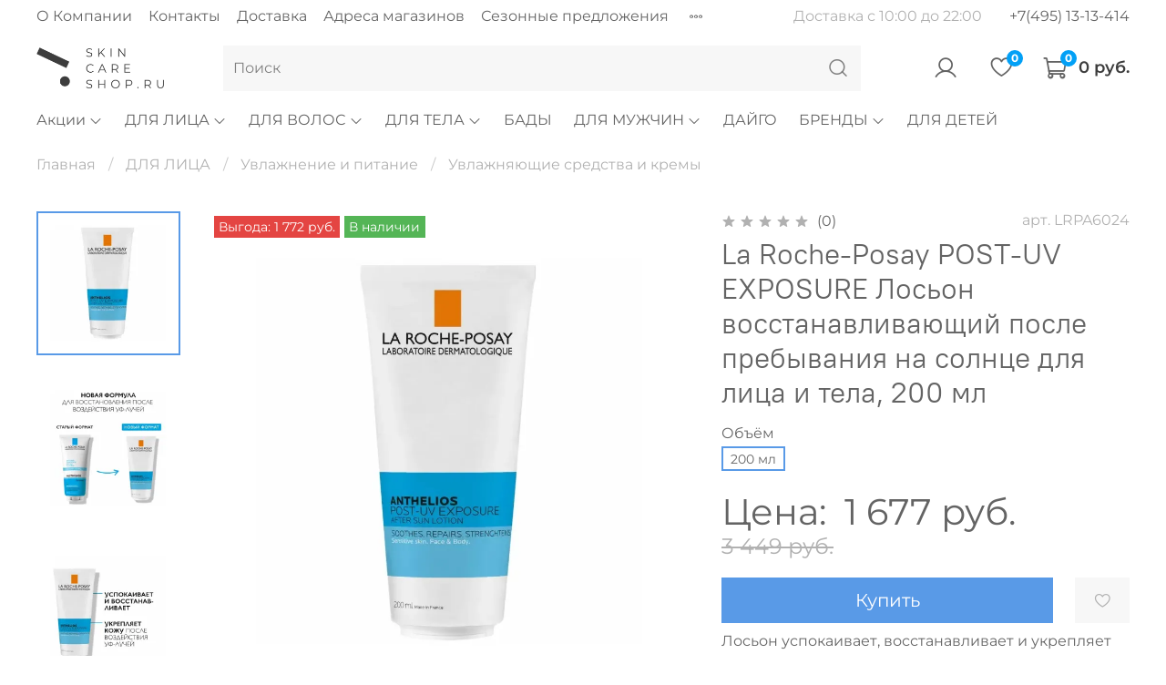

--- FILE ---
content_type: text/html; charset=utf-8
request_url: https://skincareshop.ru/product/la-roche-posay-post-uv-exposure-loson-vosstanavlivayuschiy-posle-prebyvaniya-na-solntse-dlya-litsa-i-tela-200-ml
body_size: 51907
content:


<!DOCTYPE html>
<html
  style="
	--color-btn-bg:#599AE7;
--color-btn-bg-is-dark:true;
--bg:#ffffff;
--bg-is-dark:false;

--color-text: var(--color-text-dark);
--color-text-minor-shade: var(--color-text-dark-minor-shade);
--color-text-major-shade: var(--color-text-dark-major-shade);
--color-text-half-shade: var(--color-text-dark-half-shade);

--color-notice-warning-is-dark:false;
--color-notice-success-is-dark:false;
--color-notice-error-is-dark:false;
--color-notice-info-is-dark:false;
--color-form-controls-bg:var(--bg);
--color-form-controls-bg-disabled:var(--bg-minor-shade);
--color-form-controls-border-color:var(--bg-half-shade);
--color-form-controls-color:var(--color-text);
--is-editor:false;


  "
  >
  <head><meta data-config="{&quot;product_id&quot;:433403391}" name="page-config" content="" /><meta data-config="{&quot;money_with_currency_format&quot;:{&quot;delimiter&quot;:&quot; &quot;,&quot;separator&quot;:&quot;.&quot;,&quot;format&quot;:&quot;%n %u&quot;,&quot;unit&quot;:&quot;руб.&quot;,&quot;show_price_without_cents&quot;:1},&quot;currency_code&quot;:&quot;RUR&quot;,&quot;currency_iso_code&quot;:&quot;RUB&quot;,&quot;default_currency&quot;:{&quot;title&quot;:&quot;Российский рубль&quot;,&quot;code&quot;:&quot;RUR&quot;,&quot;rate&quot;:1.0,&quot;format_string&quot;:&quot;%n %u&quot;,&quot;unit&quot;:&quot;руб.&quot;,&quot;price_separator&quot;:&quot;&quot;,&quot;is_default&quot;:true,&quot;price_delimiter&quot;:&quot;&quot;,&quot;show_price_with_delimiter&quot;:true,&quot;show_price_without_cents&quot;:true},&quot;facebook&quot;:{&quot;pixelActive&quot;:true,&quot;currency_code&quot;:&quot;RUB&quot;,&quot;use_variants&quot;:false},&quot;vk&quot;:{&quot;pixel_active&quot;:null,&quot;price_list_id&quot;:null},&quot;new_ya_metrika&quot;:true,&quot;ecommerce_data_container&quot;:&quot;dataLayer&quot;,&quot;common_js_version&quot;:null,&quot;vue_ui_version&quot;:null,&quot;feedback_captcha_enabled&quot;:&quot;1&quot;,&quot;account_id&quot;:848186,&quot;hide_items_out_of_stock&quot;:true,&quot;forbid_order_over_existing&quot;:true,&quot;minimum_items_price&quot;:null,&quot;enable_comparison&quot;:true,&quot;locale&quot;:&quot;ru&quot;,&quot;client_group&quot;:null,&quot;consent_to_personal_data&quot;:{&quot;active&quot;:false,&quot;obligatory&quot;:true,&quot;description&quot;:&quot;Настоящим подтверждаю, что я ознакомлен и согласен с условиями \u003ca href=&#39;/page/oferta&#39; target=&#39;blank&#39;\u003eоферты и политики конфиденциальности\u003c/a\u003e.&quot;},&quot;recaptcha_key&quot;:&quot;6LfXhUEmAAAAAOGNQm5_a2Ach-HWlFKD3Sq7vfFj&quot;,&quot;recaptcha_key_v3&quot;:&quot;6LcZi0EmAAAAAPNov8uGBKSHCvBArp9oO15qAhXa&quot;,&quot;yandex_captcha_key&quot;:&quot;ysc1_ec1ApqrRlTZTXotpTnO8PmXe2ISPHxsd9MO3y0rye822b9d2&quot;,&quot;checkout_float_order_content_block&quot;:false,&quot;available_products_characteristics_ids&quot;:[289341241,290096953,273117672,597932441,450306945,229129930,273025568,597555849,278087184,278087722,256308938,148349222,91278483,205086531,189275471,199709682,166372752,91278265,129951563,155715673,179884101,168009391,145988805,168464714,165858990,159205924,162293955,95399366,199575626,147025927,128330505,138312668,92510911,96998241,136895625,129013801,208775832,211248434,219257606],&quot;sber_id_app_id&quot;:&quot;5b5a3c11-72e5-4871-8649-4cdbab3ba9a4&quot;,&quot;theme_generation&quot;:4,&quot;quick_checkout_captcha_enabled&quot;:false,&quot;max_order_lines_count&quot;:500,&quot;sber_bnpl_min_amount&quot;:1000,&quot;sber_bnpl_max_amount&quot;:150000,&quot;counter_settings&quot;:{&quot;data_layer_name&quot;:&quot;dataLayer&quot;,&quot;new_counters_setup&quot;:false,&quot;add_to_cart_event&quot;:true,&quot;remove_from_cart_event&quot;:true,&quot;add_to_wishlist_event&quot;:true},&quot;site_setting&quot;:{&quot;show_cart_button&quot;:true,&quot;show_service_button&quot;:false,&quot;show_marketplace_button&quot;:false,&quot;show_quick_checkout_button&quot;:false},&quot;warehouses&quot;:[{&quot;id&quot;:4122304,&quot;title&quot;:&quot;Основной склад&quot;,&quot;array_index&quot;:0}],&quot;captcha_type&quot;:&quot;google&quot;,&quot;human_readable_urls&quot;:false}" name="shop-config" content="" /><meta name='js-evnvironment' content='production' /><meta name='default-locale' content='ru' /><meta name='insales-redefined-api-methods' content="[]" /><script type="text/javascript" src="https://static.insales-cdn.com/assets/static-versioned/v3.72/static/libs/lodash/4.17.21/lodash.min.js"></script>
<!--InsalesCounter -->
<script type="text/javascript">
(function() {
  if (typeof window.__insalesCounterId !== 'undefined') {
    return;
  }

  try {
    Object.defineProperty(window, '__insalesCounterId', {
      value: 848186,
      writable: true,
      configurable: true
    });
  } catch (e) {
    console.error('InsalesCounter: Failed to define property, using fallback:', e);
    window.__insalesCounterId = 848186;
  }

  if (typeof window.__insalesCounterId === 'undefined') {
    console.error('InsalesCounter: Failed to set counter ID');
    return;
  }

  let script = document.createElement('script');
  script.async = true;
  script.src = '/javascripts/insales_counter.js?7';
  let firstScript = document.getElementsByTagName('script')[0];
  firstScript.parentNode.insertBefore(script, firstScript);
})();
</script>
<!-- /InsalesCounter -->
    <script type="text/javascript">
      (function() {
        var fileref = document.createElement('script');
        fileref.setAttribute("type","text/javascript");
        fileref.setAttribute("src", 'https://robokassa.insales.services.ipolh.com/js-widget/payment/product/widget/848186');
        document.getElementsByTagName("head")[0].appendChild(fileref);
      })();
    </script>

	<!-- meta -->
<meta charset="UTF-8" /><title>La Roche-Posay POST-UV EXPOSURE Лосьон восстанавливающий после пребывания на солнце для лица и тела, 200 мл - купить в Москве за 1 677 руб. | SkincareShop 
</title><meta name="description" content="⭐⭐⭐⭐⭐ Увлажняющие средства и кремы La Roche-Posay POST-UV EXPOSURE Лосьон восстанавливающий после пребывания на солнце для лица и тела, 200 мл. 💳 Цена - 1 677 руб.. Закажите онлайн с доставкой в 'SkinCareShop' 🚚 по Москве и России. ☎️ Всегда готовы проконсультировать +7(495)13-13-414"/>
<meta data-config="{&quot;static-versioned&quot;: &quot;1.38&quot;}" name="theme-meta-data" content="">
<meta name="robots" content="index,follow" />
<meta http-equiv="X-UA-Compatible" content="IE=edge,chrome=1" />
<meta name="viewport" content="width=device-width, initial-scale=1.0" />
<meta name="SKYPE_TOOLBAR" content="SKYPE_TOOLBAR_PARSER_COMPATIBLE" />
<meta name="format-detection" content="telephone=no">

<!-- canonical url--><link rel="canonical" href="https://skincareshop.ru/product/la-roche-posay-post-uv-exposure-loson-vosstanavlivayuschiy-posle-prebyvaniya-na-solntse-dlya-litsa-i-tela-200-ml"/>

<!-- rss feed-->
    <meta property="og:title" content="La Roche-Posay POST-UV EXPOSURE Лосьон восстанавливающий после пребывания на солнце для лица и тела, 200 мл">
    <meta property="og:type" content="website">
    <meta property="og:url" content="https://skincareshop.ru/product/la-roche-posay-post-uv-exposure-loson-vosstanavlivayuschiy-posle-prebyvaniya-na-solntse-dlya-litsa-i-tela-200-ml">

    
      <meta property="og:image" content="https://static.insales-cdn.com/images/products/1/7032/848649080/1.jpg">
    




<!-- icons-->
<link rel="icon" type="image/png" sizes="16x16" href="https://static.insales-cdn.com/assets/1/6815/5225119/1761052203/favicon.png" /><style media="screen">
  @supports (content-visibility: hidden) {
    body:not(.settings_loaded) {
      content-visibility: hidden;
    }
  }
  @supports not (content-visibility: hidden) {
    body:not(.settings_loaded) {
      visibility: hidden;
    }
  }
</style>
<meta name="facebook-domain-verification" content="7izvnjx12lwqlke1kb1gdmglt9js4t" />
<meta name="google-site-verification" content="i12FY_lr3mxt3xdhPvkWVLKuJurxPwdqhpOFOjWc2jc" />
  <meta name='product-id' content='433403391' />
</head>
  <body data-multi-lang="false">
	<noscript>
<div class="njs-alert-overlay">
  <div class="njs-alert-wrapper">
    <div class="njs-alert">
      <p></p>
    </div>
  </div>
</div>
</noscript>

	<div class="page_layout page_layout-clear ">
	  <header>
	  
		<div
  class="layout widget-type_widget_v4_header_2_4a0331f001a569774a58319a32e91cdc"
  style="--logo-img:'https://static.insales-cdn.com/files/1/1647/18228847/original/logo.png'; --logo-max-width:140px; --hide-catalog:false; --bage-bg:#02a0f6; --bage-bg-is-dark:true; --bage-bg-minor-shade:#17acfd; --bage-bg-minor-shade-is-dark:true; --bage-bg-major-shade:#31b6fd; --bage-bg-major-shade-is-dark:true; --bage-bg-half-shade:#7ed1fe; --bage-bg-half-shade-is-light:true; --hide-top-panel:false; --hide-language:false; --hide-compare:true; --hide-personal:false; --hide-favorite:false; --header-wide-bg:true; --header-top-pt:0.5vw; --header-top-pb:0.5vw; --header-main-pt:1vw; --header-main-pb:1vw; --layout-content-max-width:1408px; --header-wide-content:false; --hide-desktop:false; --hide-mobile:false;"
  data-widget-drop-item-id="53617956"
  
  >
  <div class="layout__content">
    




<div class="header header_no-languages">
  <div class="header__mobile-head">
    <div class="header__mobile-head-content">
      <button type="button" class="button button_size-l header__hide-mobile-menu-btn js-hide-mobile-menu">
        <span class="icon icon-times"></span>
      </button>

      
    </div>
  </div>

  <div class="header__content">
    <div class="header-part-top">
      <div class="header-part-top__inner">
        <div class="header__area-menu">
          <ul class="header__menu js-cut-list" data-navigation data-menu-handle="main-menu">
            
              <li class="header__menu-item" data-navigation-item data-menu-item-id="37374425">
                <div class="header__menu-controls">
                  <a href="/page/o-nas" class="header__menu-link" data-navigation-link="/page/o-nas">
                    О Компании
                  </a>
                </div>
              </li>
            
              <li class="header__menu-item" data-navigation-item data-menu-item-id="35319729">
                <div class="header__menu-controls">
                  <a href="/page/contacts" class="header__menu-link" data-navigation-link="/page/contacts">
                    Контакты
                  </a>
                </div>
              </li>
            
              <li class="header__menu-item" data-navigation-item data-menu-item-id="35319737">
                <div class="header__menu-controls">
                  <a href="/page/delivery" class="header__menu-link" data-navigation-link="/page/delivery">
                    Доставка
                  </a>
                </div>
              </li>
            
              <li class="header__menu-item" data-navigation-item data-menu-item-id="35319745">
                <div class="header__menu-controls">
                  <a href="/page/adress" class="header__menu-link" data-navigation-link="/page/adress">
                    Адреса магазинов
                  </a>
                </div>
              </li>
            
              <li class="header__menu-item" data-navigation-item data-menu-item-id="35319753">
                <div class="header__menu-controls">
                  <a href="/page/sezonnye-predlozheniya" class="header__menu-link" data-navigation-link="/page/sezonnye-predlozheniya">
                    Сезонные предложения
                  </a>
                </div>
              </li>
            
              <li class="header__menu-item" data-navigation-item data-menu-item-id="35319761">
                <div class="header__menu-controls">
                  <a href="/page/sber-bnpl-info" class="header__menu-link" data-navigation-link="/page/sber-bnpl-info">
                    Плати частями
                  </a>
                </div>
              </li>
            
              <li class="header__menu-item" data-navigation-item data-menu-item-id="35320873">
                <div class="header__menu-controls">
                  <a href="/page/skidki" class="header__menu-link" data-navigation-link="/page/skidki">
                    Скидки
                  </a>
                </div>
              </li>
            
          </ul>
        </div>

        <div class="header__area-text">
          
          <div class="header__work-time">Доставка с 10:00 до 22:00</div>
          
        </div>

        <div class="header__area-contacts">
          
  
    <div class="header__phone">
      <a class="header__phone-value" href="tel:+74951313414">+7(495) 13-13-414 </a>
    </div>
  
  

        </div>

        
      </div>
    </div>

    <div class="header-part-main">
      <div class="header-part-main__inner">
        <div class="header__area-logo">
          
  
    <a href="/" class="header__logo">
      <img src="https://static.insales-cdn.com/files/1/1647/18228847/original/logo.png" alt="Интернет-магазин профессиональной косметики SkinCareShop.ru" title="Интернет-магазин профессиональной косметики SkinCareShop.ru" />
    </a>
  

        </div>

        <div class="header__area-search">
          <div class="header__search">
            <form action="/search" method="get" class="header__search-form">
              <input type="text" autocomplete="off" class="form-control form-control_size-l header__search-field" name="q" value="" placeholder="Поиск" />
              <button type="submit" class="button button_size-l header__search-btn">
                <span class="icon icon-search"></span>
              </button>
              <input type="hidden" name="lang" value="ru">
            </form>
            <button type="button" class="button button_size-l header__search-mobile-btn js-show-mobile-search">
                <span class="icon icon-search _show"></span>
              <span class="icon icon-times _hide"></span>
            </button>
          </div>
        </div>

        <div class="header__area-controls">
          
            <a href="/client_account/orders" class="header__control-btn header__cabinet">
              <span class="icon icon-user"></span>
            </a>
          

          
            
          

          
            <a href="/favorites" class="header__control-btn header__favorite">
              <span class="icon icon-favorites">
                <span class="header__control-bage" data-ui-favorites-counter>0</span>
              </span>
            </a>
          

          <a href="/cart_items" class="header__control-btn header__cart">
            <span class="icon icon-cart">
              <span class="header__control-bage" data-cart-positions-count></span>
            </span>
            <span class="header__control-text" data-cart-total-price></span>
          </a>
        </div>


        <div class="header__area-collections">
          
          

          

          
          

          <div class="header__collections-head">Каталог</div>

          <ul class="header__collections js-cut-list-collections" data-navigation>
            
            
              

              
              
              

              
              

              
              

              
                

                

                <li class="header__collections-item" data-navigation-item>
                  <div class="header__collections-controls">
                    <a href="/collection/aktsiya" class="header__collections-link  with-arrow" data-navigation-link="/collection/aktsiya" >
                      Акции

                      
                        <span class="icon icon-angle-down"></span>
                      
                    </a>

                    
                      <button class="button button_size-s header__collections-show-submenu-btn js-show-touch-submenu" type="button">
                      <span class="icon icon-angle-down"></span>
                    </button>
                    
                  </div>

                  
                    <ul class="header__collections-submenu" data-navigation-submenu>
                      <div class="header__collections-submenu-content">
                  

                  

                  
              
              
            
              

              
              
              

              
              

              
              

              
                

                

                <li class="header__collections-item" data-navigation-item>
                  <div class="header__collections-controls">
                    <a href="/collection/nabory-3" class="header__collections-link " data-navigation-link="/collection/nabory-3" >
                      Наборы

                      
                    </a>

                    
                  </div>

                  

                  

                  
                    </li>
                  
              
              
            
              

              
              
              

              
              

              
              

              
                

                

                <li class="header__collections-item" data-navigation-item>
                  <div class="header__collections-controls">
                    <a href="/collection/nabory" class="header__collections-link " data-navigation-link="/collection/nabory" >
                      Бестселлеры

                      
                    </a>

                    
                  </div>

                  

                  

                  
                    </li>
                  
              
              
            
              
                
              

              
              
              

              
              

              
              

              
                

                
                  
                    
                      </div>
                    </ul>
                  

                  </li>
                

                <li class="header__collections-item" data-navigation-item>
                  <div class="header__collections-controls">
                    <a href="/collection/uhod-za-litsom" class="header__collections-link  with-arrow" data-navigation-link="/collection/uhod-za-litsom" >
                      ДЛЯ ЛИЦА

                      
                        <span class="icon icon-angle-down"></span>
                      
                    </a>

                    
                      <button class="button button_size-s header__collections-show-submenu-btn js-show-touch-submenu" type="button">
                      <span class="icon icon-angle-down"></span>
                    </button>
                    
                  </div>

                  
                    <ul class="header__collections-submenu" data-navigation-submenu>
                      <div class="header__collections-submenu-content">
                  

                  

                  
              
              
            
              

              
              
              

              
              

              
              

              
                

                

                <li class="header__collections-item" data-navigation-item>
                  <div class="header__collections-controls">
                    <a href="/collection/dekorativnaya-kosmetika" class="header__collections-link " data-navigation-link="/collection/dekorativnaya-kosmetika" >
                      Декоративная косметика

                      
                    </a>

                    
                  </div>

                  

                  

                  
                    </li>
                  
              
              
            
              

              
              
              

              
              

              
              

              
                

                

                <li class="header__collections-item" data-navigation-item>
                  <div class="header__collections-controls">
                    <a href="/collection/ochischenie-kozhi" class="header__collections-link  with-arrow" data-navigation-link="/collection/ochischenie-kozhi" >
                      Очищение

                      
                        <span class="icon icon-angle-down"></span>
                      
                    </a>

                    
                      <button class="button button_size-s header__collections-show-submenu-btn js-show-touch-submenu" type="button">
                      <span class="icon icon-angle-down"></span>
                    </button>
                    
                  </div>

                  
                    <ul class="header__collections-submenu" data-navigation-submenu>
                      <div class="header__collections-submenu-content">
                  

                  

                  
              
              
            
              

              
              
              

              
              

              
              

              
                

                

                <li class="header__collections-item" data-navigation-item>
                  <div class="header__collections-controls">
                    <a href="/collection/obnovlyayuschie-geli" class="header__collections-link " data-navigation-link="/collection/obnovlyayuschie-geli" >
                      Обновляющие гели

                      
                    </a>

                    
                  </div>

                  

                  

                  
                    </li>
                  
              
              
            
              

              
              
              

              
              

              
              

              
                

                

                <li class="header__collections-item" data-navigation-item>
                  <div class="header__collections-controls">
                    <a href="/collection/toniki" class="header__collections-link " data-navigation-link="/collection/toniki" >
                      Тоники

                      
                    </a>

                    
                  </div>

                  

                  

                  
                    </li>
                  
              
              
            
              

              
              
              

              
              

              
              

              
                

                

                <li class="header__collections-item" data-navigation-item>
                  <div class="header__collections-controls">
                    <a href="/collection/ochischayuschie-maski" class="header__collections-link " data-navigation-link="/collection/ochischayuschie-maski" >
                      Очищающие маски

                      
                    </a>

                    
                  </div>

                  

                  

                  
                    </li>
                  
              
              
            
              

              
              
              

              
              

              
              

              
                

                

                <li class="header__collections-item" data-navigation-item>
                  <div class="header__collections-controls">
                    <a href="/collection/mitsellyarnaya-voda" class="header__collections-link " data-navigation-link="/collection/mitsellyarnaya-voda" >
                      Мицеллярная вода

                      
                    </a>

                    
                  </div>

                  

                  

                  
                    </li>
                  
              
              
            
              

              
              
              

              
              

              
              

              
                

                

                <li class="header__collections-item" data-navigation-item>
                  <div class="header__collections-controls">
                    <a href="/collection/mikrootshelushivayuschie-sredstva" class="header__collections-link " data-navigation-link="/collection/mikrootshelushivayuschie-sredstva" >
                      Микроотшелушивающие средства

                      
                    </a>

                    
                  </div>

                  

                  

                  
                    </li>
                  
              
              
            
              

              
              
              

              
              

              
              

              
                

                

                <li class="header__collections-item" data-navigation-item>
                  <div class="header__collections-controls">
                    <a href="/collection/ochischayuschie-geli" class="header__collections-link " data-navigation-link="/collection/ochischayuschie-geli" >
                      Очищающие гели

                      
                    </a>

                    
                  </div>

                  

                  

                  
                    </li>
                  
              
              
            
              

              
              
              

              
              

              
              

              
                

                

                <li class="header__collections-item" data-navigation-item>
                  <div class="header__collections-controls">
                    <a href="/collection/gel-uhod-bez-peny" class="header__collections-link " data-navigation-link="/collection/gel-uhod-bez-peny" >
                      Гель-уход без пены

                      
                    </a>

                    
                  </div>

                  

                  

                  
                    </li>
                  
              
              
            
              

              
              
              

              
              

              
              

              
                

                

                <li class="header__collections-item" data-navigation-item>
                  <div class="header__collections-controls">
                    <a href="/collection/ochischayuschie-penki" class="header__collections-link " data-navigation-link="/collection/ochischayuschie-penki" >
                      Очищающие пенки

                      
                    </a>

                    
                  </div>

                  

                  

                  
                    </li>
                  
              
              
            
              

              
              
              

              
              

              
              

              
                

                

                <li class="header__collections-item" data-navigation-item>
                  <div class="header__collections-controls">
                    <a href="/collection/ochischayuschie-krema" class="header__collections-link " data-navigation-link="/collection/ochischayuschie-krema" >
                      Очищающие крема

                      
                    </a>

                    
                  </div>

                  

                  

                  
                    </li>
                  
              
              
            
              

              
              
              

              
              

              
              

              
                

                
                  
                    
                      </div>
                    </ul>
                  

                  </li>
                

                <li class="header__collections-item" data-navigation-item>
                  <div class="header__collections-controls">
                    <a href="/collection/uvlazhnenie-kozhi" class="header__collections-link  with-arrow" data-navigation-link="/collection/uvlazhnenie-kozhi" >
                      Увлажнение и питание

                      
                        <span class="icon icon-angle-down"></span>
                      
                    </a>

                    
                      <button class="button button_size-s header__collections-show-submenu-btn js-show-touch-submenu" type="button">
                      <span class="icon icon-angle-down"></span>
                    </button>
                    
                  </div>

                  
                    <ul class="header__collections-submenu" data-navigation-submenu>
                      <div class="header__collections-submenu-content">
                  

                  

                  
              
              
            
              

              
              
              

              
              

              
              

              
                

                

                <li class="header__collections-item" data-navigation-item>
                  <div class="header__collections-controls">
                    <a href="/collection/antioksidantnye-sredstva" class="header__collections-link " data-navigation-link="/collection/antioksidantnye-sredstva" >
                      Антиоксидантные средства

                      
                    </a>

                    
                  </div>

                  

                  

                  
                    </li>
                  
              
              
            
              

              
              
              

              
              

              
              

              
                

                

                <li class="header__collections-item" data-navigation-item>
                  <div class="header__collections-controls">
                    <a href="/collection/uvlazhnyayuschie-sredstva-i-krema" class="header__collections-link " data-navigation-link="/collection/uvlazhnyayuschie-sredstva-i-krema" >
                      Увлажняющие средства и кремы

                      
                    </a>

                    
                  </div>

                  

                  

                  
                    </li>
                  
              
              
            
              

              
              
              

              
              

              
              

              
                

                

                <li class="header__collections-item" data-navigation-item>
                  <div class="header__collections-controls">
                    <a href="/collection/pitatelnye-krema" class="header__collections-link " data-navigation-link="/collection/pitatelnye-krema" >
                      Питательные кремы

                      
                    </a>

                    
                  </div>

                  

                  

                  
                    </li>
                  
              
              
            
              

              
              
              

              
              

              
              

              
                

                

                <li class="header__collections-item" data-navigation-item>
                  <div class="header__collections-controls">
                    <a href="/collection/uspokaivayuschie-i-uvlazhnyayuschie-maski" class="header__collections-link " data-navigation-link="/collection/uspokaivayuschie-i-uvlazhnyayuschie-maski" >
                      Успокаивающие и увлажняющие маски

                      
                    </a>

                    
                  </div>

                  

                  

                  
                    </li>
                  
              
              
            
              

              
              
              

              
              

              
              

              
                

                

                <li class="header__collections-item" data-navigation-item>
                  <div class="header__collections-controls">
                    <a href="/collection/nochnye-krema-i-balzamy" class="header__collections-link " data-navigation-link="/collection/nochnye-krema-i-balzamy" >
                      Ночные кремы и бальзамы

                      
                    </a>

                    
                  </div>

                  

                  

                  
                    </li>
                  
              
              
            
              

              
              
              

              
              

              
              

              
                

                

                <li class="header__collections-item" data-navigation-item>
                  <div class="header__collections-controls">
                    <a href="/collection/termalnaya-voda" class="header__collections-link " data-navigation-link="/collection/termalnaya-voda" >
                      Термальная вода

                      
                    </a>

                    
                  </div>

                  

                  

                  
                    </li>
                  
              
              
            
              

              
              
              

              
              

              
              

              
                

                
                  
                    
                      </div>
                    </ul>
                  

                  </li>
                

                <li class="header__collections-item" data-navigation-item>
                  <div class="header__collections-controls">
                    <a href="/collection/dlya-zhirnoy-i-problemnoy-kozhi" class="header__collections-link  with-arrow" data-navigation-link="/collection/dlya-zhirnoy-i-problemnoy-kozhi" >
                      Коррекция

                      
                        <span class="icon icon-angle-down"></span>
                      
                    </a>

                    
                      <button class="button button_size-s header__collections-show-submenu-btn js-show-touch-submenu" type="button">
                      <span class="icon icon-angle-down"></span>
                    </button>
                    
                  </div>

                  
                    <ul class="header__collections-submenu" data-navigation-submenu>
                      <div class="header__collections-submenu-content">
                  

                  

                  
              
              
            
              

              
              
              

              
              

              
              

              
                

                

                <li class="header__collections-item" data-navigation-item>
                  <div class="header__collections-controls">
                    <a href="/collection/antioksidantnye-sredstva-2" class="header__collections-link " data-navigation-link="/collection/antioksidantnye-sredstva-2" >
                      Антиоксидантные средства

                      
                    </a>

                    
                  </div>

                  

                  

                  
                    </li>
                  
              
              
            
              

              
              
              

              
              

              
              

              
                

                

                <li class="header__collections-item" data-navigation-item>
                  <div class="header__collections-controls">
                    <a href="/collection/antivozrastnye-sredstva" class="header__collections-link " data-navigation-link="/collection/antivozrastnye-sredstva" >
                      Антивозрастные средства

                      
                    </a>

                    
                  </div>

                  

                  

                  
                    </li>
                  
              
              
            
              

              
              
              

              
              

              
              

              
                

                

                <li class="header__collections-item" data-navigation-item>
                  <div class="header__collections-controls">
                    <a href="/collection/sredstva-pri-akne" class="header__collections-link " data-navigation-link="/collection/sredstva-pri-akne" >
                      Средства при акне

                      
                    </a>

                    
                  </div>

                  

                  

                  
                    </li>
                  
              
              
            
              

              
              
              

              
              

              
              

              
                

                

                <li class="header__collections-item" data-navigation-item>
                  <div class="header__collections-controls">
                    <a href="/collection/sredstva-pri-rozatsee" class="header__collections-link " data-navigation-link="/collection/sredstva-pri-rozatsee" >
                      Средства при розацее

                      
                    </a>

                    
                  </div>

                  

                  

                  
                    </li>
                  
              
              
            
              

              
              
              

              
              

              
              

              
                

                

                <li class="header__collections-item" data-navigation-item>
                  <div class="header__collections-controls">
                    <a href="/collection/sredstva-vyravnivayuschie-ton-kozhi" class="header__collections-link " data-navigation-link="/collection/sredstva-vyravnivayuschie-ton-kozhi" >
                      Средства выравнивающие тон кожи

                      
                    </a>

                    
                  </div>

                  

                  

                  
                    </li>
                  
              
              
            
              

              
              
              

              
              

              
              

              
                

                

                <li class="header__collections-item" data-navigation-item>
                  <div class="header__collections-controls">
                    <a href="/collection/sredstva-pri-razdrazhenii" class="header__collections-link " data-navigation-link="/collection/sredstva-pri-razdrazhenii" >
                      Средства при раздражении

                      
                    </a>

                    
                  </div>

                  

                  

                  
                    </li>
                  
              
              
            
              

              
              
              

              
              

              
              

              
                

                
                  
                    
                      </div>
                    </ul>
                  

                  </li>
                

                <li class="header__collections-item" data-navigation-item>
                  <div class="header__collections-controls">
                    <a href="/collection/dlya-vek" class="header__collections-link  with-arrow" data-navigation-link="/collection/dlya-vek" >
                      Для глаз и губ

                      
                        <span class="icon icon-angle-down"></span>
                      
                    </a>

                    
                      <button class="button button_size-s header__collections-show-submenu-btn js-show-touch-submenu" type="button">
                      <span class="icon icon-angle-down"></span>
                    </button>
                    
                  </div>

                  
                    <ul class="header__collections-submenu" data-navigation-submenu>
                      <div class="header__collections-submenu-content">
                  

                  

                  
              
              
            
              

              
              
              

              
              

              
              

              
                

                

                <li class="header__collections-item" data-navigation-item>
                  <div class="header__collections-controls">
                    <a href="/collection/balzamy-dlya-kozhi-vokrug-glaz" class="header__collections-link " data-navigation-link="/collection/balzamy-dlya-kozhi-vokrug-glaz" >
                      Бальзамы для кожи вокруг глаз

                      
                    </a>

                    
                  </div>

                  

                  

                  
                    </li>
                  
              
              
            
              

              
              
              

              
              

              
              

              
                

                

                <li class="header__collections-item" data-navigation-item>
                  <div class="header__collections-controls">
                    <a href="/collection/balzamy-dlya-gub" class="header__collections-link " data-navigation-link="/collection/balzamy-dlya-gub" >
                      Бальзамы для губ

                      
                    </a>

                    
                  </div>

                  

                  

                  
                    </li>
                  
              
              
            
              

              
              
              

              
              

              
              

              
                

                

                <li class="header__collections-item" data-navigation-item>
                  <div class="header__collections-controls">
                    <a href="/collection/antioksidantnyy-gel" class="header__collections-link " data-navigation-link="/collection/antioksidantnyy-gel" >
                      Антиоксидантный гель

                      
                    </a>

                    
                  </div>

                  

                  

                  
                    </li>
                  
              
              
            
              

              
              
              

              
              

              
              

              
                

                

                <li class="header__collections-item" data-navigation-item>
                  <div class="header__collections-controls">
                    <a href="/collection/krem-dlya-kozhi-vokrug-glaz" class="header__collections-link " data-navigation-link="/collection/krem-dlya-kozhi-vokrug-glaz" >
                      Крем для кожи вокруг глаз

                      
                    </a>

                    
                  </div>

                  

                  

                  
                    </li>
                  
              
              
            
              

              
              
              

              
              

              
              

              
                

                

                <li class="header__collections-item" data-navigation-item>
                  <div class="header__collections-controls">
                    <a href="/collection/solntsezaschitnyy-sredstva" class="header__collections-link " data-navigation-link="/collection/solntsezaschitnyy-sredstva" >
                      Солнцезащитные средства

                      
                    </a>

                    
                  </div>

                  

                  

                  
                    </li>
                  
              
              
            
              

              
              
              

              
              

              
              

              
                

                

                <li class="header__collections-item" data-navigation-item>
                  <div class="header__collections-controls">
                    <a href="/collection/geli-dlya-kozhi-vokrug-glaz" class="header__collections-link " data-navigation-link="/collection/geli-dlya-kozhi-vokrug-glaz" >
                      Гели для кожи вокруг глаз

                      
                    </a>

                    
                  </div>

                  

                  

                  
                    </li>
                  
              
              
            
              

              
              
              

              
              

              
              

              
                

                

                <li class="header__collections-item" data-navigation-item>
                  <div class="header__collections-controls">
                    <a href="/collection/patchi" class="header__collections-link " data-navigation-link="/collection/patchi" >
                      Патчи

                      
                    </a>

                    
                  </div>

                  

                  

                  
                    </li>
                  
              
              
            
              

              
              
              

              
              

              
              

              
                

                
                  
                    
                      </div>
                    </ul>
                  

                  </li>
                

                <li class="header__collections-item" data-navigation-item>
                  <div class="header__collections-controls">
                    <a href="/collection/zaschita-ot-solntsa-2" class="header__collections-link  with-arrow" data-navigation-link="/collection/zaschita-ot-solntsa-2" >
                      Защита

                      
                        <span class="icon icon-angle-down"></span>
                      
                    </a>

                    
                      <button class="button button_size-s header__collections-show-submenu-btn js-show-touch-submenu" type="button">
                      <span class="icon icon-angle-down"></span>
                    </button>
                    
                  </div>

                  
                    <ul class="header__collections-submenu" data-navigation-submenu>
                      <div class="header__collections-submenu-content">
                  

                  

                  
              
              
            
              

              
              
              

              
              

              
              

              
                

                

                <li class="header__collections-item" data-navigation-item>
                  <div class="header__collections-controls">
                    <a href="/collection/solntsezaschitnye-flyuidy" class="header__collections-link " data-navigation-link="/collection/solntsezaschitnye-flyuidy" >
                      Солнцезащитные флюиды

                      
                    </a>

                    
                  </div>

                  

                  

                  
                    </li>
                  
              
              
            
              

              
              
              

              
              

              
              

              
                

                

                <li class="header__collections-item" data-navigation-item>
                  <div class="header__collections-controls">
                    <a href="/collection/solntsezaschitnye-krema" class="header__collections-link " data-navigation-link="/collection/solntsezaschitnye-krema" >
                      Солнцезащитные кремы

                      
                    </a>

                    
                  </div>

                  

                  

                  
                    </li>
                  
              
              
            
              

              
              
              

              
              

              
              

              
                

                

                <li class="header__collections-item" data-navigation-item>
                  <div class="header__collections-controls">
                    <a href="/collection/krema-s-spf" class="header__collections-link " data-navigation-link="/collection/krema-s-spf" >
                      Кремы с СПФ

                      
                    </a>

                    
                  </div>

                  

                  

                  
                    </li>
                  
              
              
            
              

              
              
              

              
              

              
              

              
                

                

                <li class="header__collections-item" data-navigation-item>
                  <div class="header__collections-controls">
                    <a href="/collection/solntsezaschitnyy-stik" class="header__collections-link " data-navigation-link="/collection/solntsezaschitnyy-stik" >
                      Солнцезащитный стик

                      
                    </a>

                    
                  </div>

                  

                  

                  
                    </li>
                  
              
              
            
              

              
              
              

              
              

              
              

              
                

                

                <li class="header__collections-item" data-navigation-item>
                  <div class="header__collections-controls">
                    <a href="/collection/solntsezaschitnye-sprei" class="header__collections-link " data-navigation-link="/collection/solntsezaschitnye-sprei" >
                      Солнцезащитные спреи

                      
                    </a>

                    
                  </div>

                  

                  

                  
                    </li>
                  
              
              
            
              

              
              
              

              
              

              
              

              
                

                

                <li class="header__collections-item" data-navigation-item>
                  <div class="header__collections-controls">
                    <a href="/collection/solntsezaschitnye-balzamy" class="header__collections-link " data-navigation-link="/collection/solntsezaschitnye-balzamy" >
                      Солнцезащитные бальзамы

                      
                    </a>

                    
                  </div>

                  

                  

                  
                    </li>
                  
              
              
            
              

              
              
              

              
              

              
              

              
                

                

                <li class="header__collections-item" data-navigation-item>
                  <div class="header__collections-controls">
                    <a href="/collection/solntsezaschitnoe-molochko" class="header__collections-link " data-navigation-link="/collection/solntsezaschitnoe-molochko" >
                      Солнцезащитное молочко

                      
                    </a>

                    
                  </div>

                  

                  

                  
                    </li>
                  
              
              
            
              

              
              
              

              
              

              
              

              
                

                

                <li class="header__collections-item" data-navigation-item>
                  <div class="header__collections-controls">
                    <a href="/collection/solntsezaschitnye-geli" class="header__collections-link " data-navigation-link="/collection/solntsezaschitnye-geli" >
                      Солнцезащитные гели

                      
                    </a>

                    
                  </div>

                  

                  

                  
                    </li>
                  
              
              
            
              

              
              
              

              
              

              
              

              
                

                

                <li class="header__collections-item" data-navigation-item>
                  <div class="header__collections-controls">
                    <a href="/collection/stepen-zaschity" class="header__collections-link " data-navigation-link="/collection/stepen-zaschity" >
                      Степень защиты

                      
                    </a>

                    
                  </div>

                  

                  

                  
                    </li>
                  
              
              
            
              

              
              
              

              
              

              
              

              
              
            
              

              
              
              

              
              

              
              

              
              
            
              

              
              
              

              
              

              
              

              
              
            
              

              
              
              

              
              

              
              

              
                

                
                  
                    
                      </div>
                    </ul>
                  
                    
                      </li>
                    
                      </div>
                    </ul>
                  

                  </li>
                

                <li class="header__collections-item" data-navigation-item>
                  <div class="header__collections-controls">
                    <a href="/collection/dlya-kozhi-golovy" class="header__collections-link  with-arrow" data-navigation-link="/collection/dlya-kozhi-golovy" >
                      ДЛЯ ВОЛОС

                      
                        <span class="icon icon-angle-down"></span>
                      
                    </a>

                    
                      <button class="button button_size-s header__collections-show-submenu-btn js-show-touch-submenu" type="button">
                      <span class="icon icon-angle-down"></span>
                    </button>
                    
                  </div>

                  
                    <ul class="header__collections-submenu" data-navigation-submenu>
                      <div class="header__collections-submenu-content">
                  

                  

                  
              
              
            
              

              
              
              

              
              

              
              

              
                

                

                <li class="header__collections-item" data-navigation-item>
                  <div class="header__collections-controls">
                    <a href="/collection/chuvstvitelnaya-kozha-golovy" class="header__collections-link " data-navigation-link="/collection/chuvstvitelnaya-kozha-golovy" >
                      Шампуни

                      
                    </a>

                    
                  </div>

                  

                  

                  
                    </li>
                  
              
              
            
              

              
              
              

              
              

              
              

              
                

                

                <li class="header__collections-item" data-navigation-item>
                  <div class="header__collections-controls">
                    <a href="/collection/kondicionery-dlya-volos" class="header__collections-link " data-navigation-link="/collection/kondicionery-dlya-volos" >
                      Профессиональные кондиционеры для волос

                      
                    </a>

                    
                  </div>

                  

                  

                  
                    </li>
                  
              
              
            
              

              
              
              

              
              

              
              

              
                

                

                <li class="header__collections-item" data-navigation-item>
                  <div class="header__collections-controls">
                    <a href="/collection/zhirnaya-kozha-golovy" class="header__collections-link " data-navigation-link="/collection/zhirnaya-kozha-golovy" >
                      Маски и сыворотки

                      
                    </a>

                    
                  </div>

                  

                  

                  
                    </li>
                  
              
              
            
              

              
              
              

              
              

              
              

              
                

                

                <li class="header__collections-item" data-navigation-item>
                  <div class="header__collections-controls">
                    <a href="/collection/dlya-muzhchin-2" class="header__collections-link " data-navigation-link="/collection/dlya-muzhchin-2" >
                      Для мужчин

                      
                    </a>

                    
                  </div>

                  

                  

                  
                    </li>
                  
              
              
            
              

              
              
              

              
              

              
              

              
                

                
                  
                    
                      </div>
                    </ul>
                  

                  </li>
                

                <li class="header__collections-item" data-navigation-item>
                  <div class="header__collections-controls">
                    <a href="/collection/uhod-za-telom" class="header__collections-link  with-arrow" data-navigation-link="/collection/uhod-za-telom" >
                      ДЛЯ ТЕЛА

                      
                        <span class="icon icon-angle-down"></span>
                      
                    </a>

                    
                      <button class="button button_size-s header__collections-show-submenu-btn js-show-touch-submenu" type="button">
                      <span class="icon icon-angle-down"></span>
                    </button>
                    
                  </div>

                  
                    <ul class="header__collections-submenu" data-navigation-submenu>
                      <div class="header__collections-submenu-content">
                  

                  

                  
              
              
            
              

              
              
              

              
              

              
              

              
                

                

                <li class="header__collections-item" data-navigation-item>
                  <div class="header__collections-controls">
                    <a href="/collection/geli-i-masla-dlya-dusha" class="header__collections-link " data-navigation-link="/collection/geli-i-masla-dlya-dusha" >
                      Для душа и ванны

                      
                    </a>

                    
                  </div>

                  

                  

                  
                    </li>
                  
              
              
            
              

              
              
              

              
              

              
              

              
                

                

                <li class="header__collections-item" data-navigation-item>
                  <div class="header__collections-controls">
                    <a href="/collection/uvlazhnenie-kozhi-2" class="header__collections-link " data-navigation-link="/collection/uvlazhnenie-kozhi-2" >
                      Увлажнение  и питание

                      
                    </a>

                    
                  </div>

                  

                  

                  
                    </li>
                  
              
              
            
              

              
              
              

              
              

              
              

              
                

                

                <li class="header__collections-item" data-navigation-item>
                  <div class="header__collections-controls">
                    <a href="/collection/zaschita-ot-solntsa" class="header__collections-link " data-navigation-link="/collection/zaschita-ot-solntsa" >
                      Защита

                      
                    </a>

                    
                  </div>

                  

                  

                  
                    </li>
                  
              
              
            
              

              
              
              

              
              

              
              

              
                

                

                <li class="header__collections-item" data-navigation-item>
                  <div class="header__collections-controls">
                    <a href="/collection/dezodoranty" class="header__collections-link " data-navigation-link="/collection/dezodoranty" >
                      Дезодоранты

                      
                    </a>

                    
                  </div>

                  

                  

                  
                    </li>
                  
              
              
            
              

              
              
              

              
              

              
              

              
                

                
                  
                    
                      </div>
                    </ul>
                  

                  </li>
                

                <li class="header__collections-item" data-navigation-item>
                  <div class="header__collections-controls">
                    <a href="/collection/bady" class="header__collections-link " data-navigation-link="/collection/bady" >
                      БАДЫ

                      
                    </a>

                    
                  </div>

                  

                  

                  
                    </li>
                  
              
              
            
              

              
              
              

              
              

              
              

              
                

                

                <li class="header__collections-item" data-navigation-item>
                  <div class="header__collections-controls">
                    <a href="/collection/dlya-muzhchin" class="header__collections-link  with-arrow" data-navigation-link="/collection/dlya-muzhchin" >
                      ДЛЯ МУЖЧИН

                      
                        <span class="icon icon-angle-down"></span>
                      
                    </a>

                    
                      <button class="button button_size-s header__collections-show-submenu-btn js-show-touch-submenu" type="button">
                      <span class="icon icon-angle-down"></span>
                    </button>
                    
                  </div>

                  
                    <ul class="header__collections-submenu" data-navigation-submenu>
                      <div class="header__collections-submenu-content">
                  

                  

                  
              
              
            
              

              
              
              

              
              

              
              

              
                

                

                <li class="header__collections-item" data-navigation-item>
                  <div class="header__collections-controls">
                    <a href="/collection/dlya-litsa" class="header__collections-link " data-navigation-link="/collection/dlya-litsa" >
                      Для лица

                      
                    </a>

                    
                  </div>

                  

                  

                  
                    </li>
                  
              
              
            
              

              
              
              

              
              

              
              

              
                

                

                <li class="header__collections-item" data-navigation-item>
                  <div class="header__collections-controls">
                    <a href="/collection/uhod-za-volosami-2" class="header__collections-link " data-navigation-link="/collection/uhod-za-volosami-2" >
                      Для волос

                      
                    </a>

                    
                  </div>

                  

                  

                  
                    </li>
                  
              
              
            
              

              
              
              

              
              

              
              

              
                

                

                <li class="header__collections-item" data-navigation-item>
                  <div class="header__collections-controls">
                    <a href="/collection/stayling-2" class="header__collections-link " data-navigation-link="/collection/stayling-2" >
                      Для тела

                      
                    </a>

                    
                  </div>

                  

                  

                  
                    </li>
                  
              
              
            
              

              
              
              

              
              

              
              

              
                

                

                <li class="header__collections-item" data-navigation-item>
                  <div class="header__collections-controls">
                    <a href="/collection/dezodoranty-2" class="header__collections-link " data-navigation-link="/collection/dezodoranty-2" >
                      Дезодоранты

                      
                    </a>

                    
                  </div>

                  

                  

                  
                    </li>
                  
              
              
            
              

              
              
              

              
              

              
              

              
                

                
                  
                    
                      </div>
                    </ul>
                  

                  </li>
                

                <li class="header__collections-item" data-navigation-item>
                  <div class="header__collections-controls">
                    <a href="/collection/daygo-metabiotik" class="header__collections-link " data-navigation-link="/collection/daygo-metabiotik" >
                      ДАЙГО

                      
                    </a>

                    
                  </div>

                  

                  

                  
                    </li>
                  
              
              
            
              

              
              
              

              
              

              
              

              
                

                

                <li class="header__collections-item" data-navigation-item>
                  <div class="header__collections-controls">
                    <a href="/collection/brands" class="header__collections-link  with-arrow" data-navigation-link="/collection/brands" >
                      БРЕНДЫ

                      
                        <span class="icon icon-angle-down"></span>
                      
                    </a>

                    
                      <button class="button button_size-s header__collections-show-submenu-btn js-show-touch-submenu" type="button">
                      <span class="icon icon-angle-down"></span>
                    </button>
                    
                  </div>

                  
                    <ul class="header__collections-submenu" data-navigation-submenu>
                      <div class="header__collections-submenu-content">
                  

                  

                  
              
              
            
              

              
              
              

              
              

              
              

              
                

                

                <li class="header__collections-item" data-navigation-item>
                  <div class="header__collections-controls">
                    <a href="/collection/drbaumann" class="header__collections-link " data-navigation-link="/collection/drbaumann" >
                      Dr.Baumann

                      
                    </a>

                    
                  </div>

                  

                  

                  
                    </li>
                  
              
              
            
              

              
              
              

              
              

              
              

              
                

                

                <li class="header__collections-item" data-navigation-item>
                  <div class="header__collections-controls">
                    <a href="/collection/jan-marini" class="header__collections-link " data-navigation-link="/collection/jan-marini" >
                      Jan Marini

                      
                    </a>

                    
                  </div>

                  

                  

                  
                    </li>
                  
              
              
            
              

              
              
              

              
              

              
              

              
                

                

                <li class="header__collections-item" data-navigation-item>
                  <div class="header__collections-controls">
                    <a href="/collection/dr-spiller" class="header__collections-link " data-navigation-link="/collection/dr-spiller" >
                      Dr. Spiller

                      
                    </a>

                    
                  </div>

                  

                  

                  
                    </li>
                  
              
              
            
              

              
              
              

              
              

              
              

              
                

                

                <li class="header__collections-item" data-navigation-item>
                  <div class="header__collections-controls">
                    <a href="/collection/kims" class="header__collections-link " data-navigation-link="/collection/kims" >
                      Косметика KIMS

                      
                    </a>

                    
                  </div>

                  

                  

                  
                    </li>
                  
              
              
            
              

              
              
              

              
              

              
              

              
                

                

                <li class="header__collections-item" data-navigation-item>
                  <div class="header__collections-controls">
                    <a href="/collection/skin-formula" class="header__collections-link  with-arrow" data-navigation-link="/collection/skin-formula" >
                      Skin Formula

                      
                        <span class="icon icon-angle-down"></span>
                      
                    </a>

                    
                      <button class="button button_size-s header__collections-show-submenu-btn js-show-touch-submenu" type="button">
                      <span class="icon icon-angle-down"></span>
                    </button>
                    
                  </div>

                  
                    <ul class="header__collections-submenu" data-navigation-submenu>
                      <div class="header__collections-submenu-content">
                  

                  

                  
              
              
            
              

              
              
              

              
              

              
              

              
                

                

                <li class="header__collections-item" data-navigation-item>
                  <div class="header__collections-controls">
                    <a href="/collection/katalog-1-3" class="header__collections-link " data-navigation-link="/collection/katalog-1-3" >
                      Каталог 1

                      
                    </a>

                    
                  </div>

                  

                  

                  
                    </li>
                  
              
              
            
              

              
              
              

              
              

              
              

              
                

                
                  
                    
                      </div>
                    </ul>
                  

                  </li>
                

                <li class="header__collections-item" data-navigation-item>
                  <div class="header__collections-controls">
                    <a href="/collection/chi-kosmetika-dlya-volos" class="header__collections-link " data-navigation-link="/collection/chi-kosmetika-dlya-volos" >
                      CHI косметика для волос

                      
                    </a>

                    
                  </div>

                  

                  

                  
                    </li>
                  
              
              
            
              

              
              
              

              
              

              
              

              
                

                

                <li class="header__collections-item" data-navigation-item>
                  <div class="header__collections-controls">
                    <a href="/collection/climaplex" class="header__collections-link " data-navigation-link="/collection/climaplex" >
                      Climaplex

                      
                    </a>

                    
                  </div>

                  

                  

                  
                    </li>
                  
              
              
            
              

              
              
              

              
              

              
              

              
                

                

                <li class="header__collections-item" data-navigation-item>
                  <div class="header__collections-controls">
                    <a href="/collection/rbg-russian-beauty-guru" class="header__collections-link " data-navigation-link="/collection/rbg-russian-beauty-guru" >
                      RBG Russian Beauty Guru

                      
                    </a>

                    
                  </div>

                  

                  

                  
                    </li>
                  
              
              
            
              

              
              
              

              
              

              
              

              
                

                

                <li class="header__collections-item" data-navigation-item>
                  <div class="header__collections-controls">
                    <a href="/collection/uptrend" class="header__collections-link " data-navigation-link="/collection/uptrend" >
                      Uptrend

                      
                    </a>

                    
                  </div>

                  

                  

                  
                    </li>
                  
              
              
            
              

              
              
              

              
              

              
              

              
                

                

                <li class="header__collections-item" data-navigation-item>
                  <div class="header__collections-controls">
                    <a href="/collection/24-kerats" class="header__collections-link " data-navigation-link="/collection/24-kerats" >
                      24 Kerats®

                      
                    </a>

                    
                  </div>

                  

                  

                  
                    </li>
                  
              
              
            
              

              
              
              

              
              

              
              

              
                

                

                <li class="header__collections-item" data-navigation-item>
                  <div class="header__collections-controls">
                    <a href="/collection/wellme" class="header__collections-link " data-navigation-link="/collection/wellme" >
                      WellMe

                      
                    </a>

                    
                  </div>

                  

                  

                  
                    </li>
                  
              
              
            
              

              
              
              

              
              

              
              

              
                

                

                <li class="header__collections-item" data-navigation-item>
                  <div class="header__collections-controls">
                    <a href="/collection/biosilk" class="header__collections-link " data-navigation-link="/collection/biosilk" >
                      Biosilk

                      
                    </a>

                    
                  </div>

                  

                  

                  
                    </li>
                  
              
              
            
              

              
              
              

              
              

              
              

              
                

                

                <li class="header__collections-item" data-navigation-item>
                  <div class="header__collections-controls">
                    <a href="/collection/la-roche-posay" class="header__collections-link " data-navigation-link="/collection/la-roche-posay" >
                      La Roche-Posay

                      
                    </a>

                    
                  </div>

                  

                  

                  
                    </li>
                  
              
              
            
              

              
              
              

              
              

              
              

              
                

                

                <li class="header__collections-item" data-navigation-item>
                  <div class="header__collections-controls">
                    <a href="/collection/bioderma" class="header__collections-link " data-navigation-link="/collection/bioderma" >
                      Bioderma

                      
                    </a>

                    
                  </div>

                  

                  

                  
                    </li>
                  
              
              
            
              

              
              
              

              
              

              
              

              
                

                

                <li class="header__collections-item" data-navigation-item>
                  <div class="header__collections-controls">
                    <a href="/collection/vichy" class="header__collections-link " data-navigation-link="/collection/vichy" >
                      Vichy

                      
                    </a>

                    
                  </div>

                  

                  

                  
                    </li>
                  
              
              
            
              

              
              
              

              
              

              
              

              
                

                
                  
                    
                      </div>
                    </ul>
                  

                  </li>
                

                <li class="header__collections-item" data-navigation-item>
                  <div class="header__collections-controls">
                    <a href="/collection/dlya-detey" class="header__collections-link " data-navigation-link="/collection/dlya-detey" >
                      ДЛЯ ДЕТЕЙ

                      
                    </a>

                    
                  </div>

                  

                  

                  
                    </li>
                  
              
              
                
                  
              
            
            
          </ul>
        </div>
      </div>
    </div>
  </div>
</div>

<div class="header-mobile-panel">
  <div class="header-mobile-panel__content">
    <button type="button" class="button button_size-l header-mobile-panel__show-menu-btn js-show-mobile-menu">
      <span class="icon icon-bars"></span>
    </button>

    <div class="header-mobile-panel__logo">
      
  
    <a href="/" class="header__logo">
      <img src="https://static.insales-cdn.com/files/1/1647/18228847/original/logo.png" alt="Интернет-магазин профессиональной косметики SkinCareShop.ru" title="Интернет-магазин профессиональной косметики SkinCareShop.ru" />
    </a>
  

    </div>
    
    
            <a href="/client_account/orders" class="headercontrol-btn headercabinet">
              <span class="icon icon-user"></span>
            </a>
    

    <div class="header-mobile-panel__controls">
      <a href="/cart_items" class="header__control-btn header__mobile-cart">
        <span class="icon icon-cart">
          <span class="header__control-bage" data-cart-positions-count></span>
        </span>
      </a>
    </div>
  </div>
</div>

  </div>
</div>

	  
	  </header>

	  

	  <main>
		
  <div
  class="layout widget-type_system_widget_v4_breadcrumbs_1"
  style="--delemeter:1; --align:start; --layout-wide-bg:false; --layout-pt:1vw; --layout-pb:0vw; --layout-content-max-width:1408px; --layout-wide-content:false; --layout-edge:false; --hide-desktop:false; --hide-mobile:false;"
  data-widget-drop-item-id="53617914"
  
  >
  <div class="layout__content">
    

<div class="breadcrumb-wrapper delemeter_1">
  <ul class="breadcrumb">
    <li class="breadcrumb-item home">
      <a class="breadcrumb-link" title="Главная" href="/">Главная</a>
    </li>
    
      
      
      
        
        
        
      
        
        
          <li class="breadcrumb-item" data-breadcrumbs="2">
            <a class="breadcrumb-link" title="ДЛЯ ЛИЦА" href="/collection/uhod-za-litsom">ДЛЯ ЛИЦА</a>
          </li>
          
            <li class="breadcrumb-item button-breadcrumb">
              <button class="bttn-hidden-breadcrumbs hidden-breadcrumbs js-hidden-bread">
                ...
              </button>
            </li>
          
        
        
      
        
        
          <li class="breadcrumb-item" data-breadcrumbs="3">
            <a class="breadcrumb-link" title="Увлажнение и питание" href="/collection/uvlazhnenie-kozhi">Увлажнение и питание</a>
          </li>
          
        
        
      
        
        
          <li class="breadcrumb-item" data-breadcrumbs="4">
            <a class="breadcrumb-link" title="Увлажняющие средства и кремы" href="/collection/uvlazhnyayuschie-sredstva-i-krema">Увлажняющие средства и кремы</a>
          </li>
          
        
        
      
    
  </ul>
</div>




  </div>
</div>


  <div
  class="layout widget-type_widget_v4_product_3_6557b6c124ae48a8a9b5895fdd64def8"
  style="--rating-color:#FFC107; --rating-color-is-light:true; --rating-color-minor-shade:#fcbd00; --rating-color-minor-shade-is-light:true; --rating-color-major-shade:#f2b500; --rating-color-major-shade-is-light:true; --rating-color-half-shade:#826200; --rating-color-half-shade-is-dark:true; --sticker-font-size:0.9rem; --show-selected-variant-photos:false; --video-before-image:false; --img-ratio:1; --img-fit:contain; --product-hide-variants-title:false; --product-hide-sku:false; --product-hide-compare:true; --product-hide-description:false; --layout-wide-bg:false; --layout-mt:1vw; --layout-mb:1vw; --layout-pt:2vw; --layout-pb:2vw; --layout-content-max-width:1408px; --layout-wide-content:false; --layout-edge:false; --hide-desktop:false; --hide-mobile:false;"
  data-widget-drop-item-id="53617915"
  
  >
  <div class="layout__content">
    
    
<form
  action="/cart_items"
  method="post"
  data-product-id="433403391"
  data-product-json="{&quot;id&quot;:433403391,&quot;url&quot;:&quot;/product/la-roche-posay-post-uv-exposure-loson-vosstanavlivayuschiy-posle-prebyvaniya-na-solntse-dlya-litsa-i-tela-200-ml&quot;,&quot;title&quot;:&quot;La Roche-Posay POST-UV EXPOSURE Лосьон восстанавливающий после пребывания на солнце для лица и тела, 200 мл&quot;,&quot;short_description&quot;:&quot;\u003cp\u003eЛосьон успокаивает, восстанавливает и укрепляет кожу после воздействия УФ-лучей.\u003c/p\u003e\n\u003cp\u003eДля лица и тела.\u003c/p\u003e\n\u003cp\u003eПодходит для чувствительной кожи.\u0026nbsp;\u003c/p\u003e&quot;,&quot;available&quot;:true,&quot;unit&quot;:&quot;pce&quot;,&quot;permalink&quot;:&quot;la-roche-posay-post-uv-exposure-loson-vosstanavlivayuschiy-posle-prebyvaniya-na-solntse-dlya-litsa-i-tela-200-ml&quot;,&quot;images&quot;:[{&quot;id&quot;:848649080,&quot;product_id&quot;:433403391,&quot;external_id&quot;:null,&quot;position&quot;:1,&quot;created_at&quot;:&quot;2024-04-19T16:00:27.000+03:00&quot;,&quot;image_processing&quot;:false,&quot;title&quot;:null,&quot;url&quot;:&quot;https://static.insales-cdn.com/images/products/1/7032/848649080/thumb_1.jpg&quot;,&quot;original_url&quot;:&quot;https://static.insales-cdn.com/images/products/1/7032/848649080/1.jpg&quot;,&quot;medium_url&quot;:&quot;https://static.insales-cdn.com/images/products/1/7032/848649080/medium_1.jpg&quot;,&quot;small_url&quot;:&quot;https://static.insales-cdn.com/images/products/1/7032/848649080/micro_1.jpg&quot;,&quot;thumb_url&quot;:&quot;https://static.insales-cdn.com/images/products/1/7032/848649080/thumb_1.jpg&quot;,&quot;compact_url&quot;:&quot;https://static.insales-cdn.com/images/products/1/7032/848649080/compact_1.jpg&quot;,&quot;large_url&quot;:&quot;https://static.insales-cdn.com/images/products/1/7032/848649080/large_1.jpg&quot;,&quot;filename&quot;:&quot;1.jpg&quot;,&quot;image_content_type&quot;:&quot;image/jpeg&quot;},{&quot;id&quot;:848649081,&quot;product_id&quot;:433403391,&quot;external_id&quot;:null,&quot;position&quot;:2,&quot;created_at&quot;:&quot;2024-04-19T16:00:28.000+03:00&quot;,&quot;image_processing&quot;:false,&quot;title&quot;:null,&quot;url&quot;:&quot;https://static.insales-cdn.com/images/products/1/7033/848649081/thumb_2.jpg&quot;,&quot;original_url&quot;:&quot;https://static.insales-cdn.com/images/products/1/7033/848649081/2.jpg&quot;,&quot;medium_url&quot;:&quot;https://static.insales-cdn.com/images/products/1/7033/848649081/medium_2.jpg&quot;,&quot;small_url&quot;:&quot;https://static.insales-cdn.com/images/products/1/7033/848649081/micro_2.jpg&quot;,&quot;thumb_url&quot;:&quot;https://static.insales-cdn.com/images/products/1/7033/848649081/thumb_2.jpg&quot;,&quot;compact_url&quot;:&quot;https://static.insales-cdn.com/images/products/1/7033/848649081/compact_2.jpg&quot;,&quot;large_url&quot;:&quot;https://static.insales-cdn.com/images/products/1/7033/848649081/large_2.jpg&quot;,&quot;filename&quot;:&quot;2.jpg&quot;,&quot;image_content_type&quot;:&quot;image/jpeg&quot;},{&quot;id&quot;:848649082,&quot;product_id&quot;:433403391,&quot;external_id&quot;:null,&quot;position&quot;:3,&quot;created_at&quot;:&quot;2024-04-19T16:00:28.000+03:00&quot;,&quot;image_processing&quot;:false,&quot;title&quot;:null,&quot;url&quot;:&quot;https://static.insales-cdn.com/images/products/1/7034/848649082/thumb_3.jpg&quot;,&quot;original_url&quot;:&quot;https://static.insales-cdn.com/images/products/1/7034/848649082/3.jpg&quot;,&quot;medium_url&quot;:&quot;https://static.insales-cdn.com/images/products/1/7034/848649082/medium_3.jpg&quot;,&quot;small_url&quot;:&quot;https://static.insales-cdn.com/images/products/1/7034/848649082/micro_3.jpg&quot;,&quot;thumb_url&quot;:&quot;https://static.insales-cdn.com/images/products/1/7034/848649082/thumb_3.jpg&quot;,&quot;compact_url&quot;:&quot;https://static.insales-cdn.com/images/products/1/7034/848649082/compact_3.jpg&quot;,&quot;large_url&quot;:&quot;https://static.insales-cdn.com/images/products/1/7034/848649082/large_3.jpg&quot;,&quot;filename&quot;:&quot;3.jpg&quot;,&quot;image_content_type&quot;:&quot;image/jpeg&quot;},{&quot;id&quot;:848649085,&quot;product_id&quot;:433403391,&quot;external_id&quot;:null,&quot;position&quot;:4,&quot;created_at&quot;:&quot;2024-04-19T16:00:28.000+03:00&quot;,&quot;image_processing&quot;:false,&quot;title&quot;:null,&quot;url&quot;:&quot;https://static.insales-cdn.com/images/products/1/7037/848649085/thumb_4.jpg&quot;,&quot;original_url&quot;:&quot;https://static.insales-cdn.com/images/products/1/7037/848649085/4.jpg&quot;,&quot;medium_url&quot;:&quot;https://static.insales-cdn.com/images/products/1/7037/848649085/medium_4.jpg&quot;,&quot;small_url&quot;:&quot;https://static.insales-cdn.com/images/products/1/7037/848649085/micro_4.jpg&quot;,&quot;thumb_url&quot;:&quot;https://static.insales-cdn.com/images/products/1/7037/848649085/thumb_4.jpg&quot;,&quot;compact_url&quot;:&quot;https://static.insales-cdn.com/images/products/1/7037/848649085/compact_4.jpg&quot;,&quot;large_url&quot;:&quot;https://static.insales-cdn.com/images/products/1/7037/848649085/large_4.jpg&quot;,&quot;filename&quot;:&quot;4.jpg&quot;,&quot;image_content_type&quot;:&quot;image/jpeg&quot;},{&quot;id&quot;:848649088,&quot;product_id&quot;:433403391,&quot;external_id&quot;:null,&quot;position&quot;:5,&quot;created_at&quot;:&quot;2024-04-19T16:00:28.000+03:00&quot;,&quot;image_processing&quot;:false,&quot;title&quot;:null,&quot;url&quot;:&quot;https://static.insales-cdn.com/images/products/1/7040/848649088/thumb_6.jpg&quot;,&quot;original_url&quot;:&quot;https://static.insales-cdn.com/images/products/1/7040/848649088/6.jpg&quot;,&quot;medium_url&quot;:&quot;https://static.insales-cdn.com/images/products/1/7040/848649088/medium_6.jpg&quot;,&quot;small_url&quot;:&quot;https://static.insales-cdn.com/images/products/1/7040/848649088/micro_6.jpg&quot;,&quot;thumb_url&quot;:&quot;https://static.insales-cdn.com/images/products/1/7040/848649088/thumb_6.jpg&quot;,&quot;compact_url&quot;:&quot;https://static.insales-cdn.com/images/products/1/7040/848649088/compact_6.jpg&quot;,&quot;large_url&quot;:&quot;https://static.insales-cdn.com/images/products/1/7040/848649088/large_6.jpg&quot;,&quot;filename&quot;:&quot;6.jpg&quot;,&quot;image_content_type&quot;:&quot;image/jpeg&quot;},{&quot;id&quot;:848649087,&quot;product_id&quot;:433403391,&quot;external_id&quot;:null,&quot;position&quot;:6,&quot;created_at&quot;:&quot;2024-04-19T16:00:28.000+03:00&quot;,&quot;image_processing&quot;:false,&quot;title&quot;:null,&quot;url&quot;:&quot;https://static.insales-cdn.com/images/products/1/7039/848649087/thumb_5.jpg&quot;,&quot;original_url&quot;:&quot;https://static.insales-cdn.com/images/products/1/7039/848649087/5.jpg&quot;,&quot;medium_url&quot;:&quot;https://static.insales-cdn.com/images/products/1/7039/848649087/medium_5.jpg&quot;,&quot;small_url&quot;:&quot;https://static.insales-cdn.com/images/products/1/7039/848649087/micro_5.jpg&quot;,&quot;thumb_url&quot;:&quot;https://static.insales-cdn.com/images/products/1/7039/848649087/thumb_5.jpg&quot;,&quot;compact_url&quot;:&quot;https://static.insales-cdn.com/images/products/1/7039/848649087/compact_5.jpg&quot;,&quot;large_url&quot;:&quot;https://static.insales-cdn.com/images/products/1/7039/848649087/large_5.jpg&quot;,&quot;filename&quot;:&quot;5.jpg&quot;,&quot;image_content_type&quot;:&quot;image/jpeg&quot;},{&quot;id&quot;:848649090,&quot;product_id&quot;:433403391,&quot;external_id&quot;:null,&quot;position&quot;:7,&quot;created_at&quot;:&quot;2024-04-19T16:00:28.000+03:00&quot;,&quot;image_processing&quot;:false,&quot;title&quot;:null,&quot;url&quot;:&quot;https://static.insales-cdn.com/images/products/1/7042/848649090/thumb_8.jpg&quot;,&quot;original_url&quot;:&quot;https://static.insales-cdn.com/images/products/1/7042/848649090/8.jpg&quot;,&quot;medium_url&quot;:&quot;https://static.insales-cdn.com/images/products/1/7042/848649090/medium_8.jpg&quot;,&quot;small_url&quot;:&quot;https://static.insales-cdn.com/images/products/1/7042/848649090/micro_8.jpg&quot;,&quot;thumb_url&quot;:&quot;https://static.insales-cdn.com/images/products/1/7042/848649090/thumb_8.jpg&quot;,&quot;compact_url&quot;:&quot;https://static.insales-cdn.com/images/products/1/7042/848649090/compact_8.jpg&quot;,&quot;large_url&quot;:&quot;https://static.insales-cdn.com/images/products/1/7042/848649090/large_8.jpg&quot;,&quot;filename&quot;:&quot;8.jpg&quot;,&quot;image_content_type&quot;:&quot;image/jpeg&quot;},{&quot;id&quot;:848649089,&quot;product_id&quot;:433403391,&quot;external_id&quot;:null,&quot;position&quot;:8,&quot;created_at&quot;:&quot;2024-04-19T16:00:28.000+03:00&quot;,&quot;image_processing&quot;:false,&quot;title&quot;:null,&quot;url&quot;:&quot;https://static.insales-cdn.com/images/products/1/7041/848649089/thumb_7.jpg&quot;,&quot;original_url&quot;:&quot;https://static.insales-cdn.com/images/products/1/7041/848649089/7.jpg&quot;,&quot;medium_url&quot;:&quot;https://static.insales-cdn.com/images/products/1/7041/848649089/medium_7.jpg&quot;,&quot;small_url&quot;:&quot;https://static.insales-cdn.com/images/products/1/7041/848649089/micro_7.jpg&quot;,&quot;thumb_url&quot;:&quot;https://static.insales-cdn.com/images/products/1/7041/848649089/thumb_7.jpg&quot;,&quot;compact_url&quot;:&quot;https://static.insales-cdn.com/images/products/1/7041/848649089/compact_7.jpg&quot;,&quot;large_url&quot;:&quot;https://static.insales-cdn.com/images/products/1/7041/848649089/large_7.jpg&quot;,&quot;filename&quot;:&quot;7.jpg&quot;,&quot;image_content_type&quot;:&quot;image/jpeg&quot;}],&quot;first_image&quot;:{&quot;id&quot;:848649080,&quot;product_id&quot;:433403391,&quot;external_id&quot;:null,&quot;position&quot;:1,&quot;created_at&quot;:&quot;2024-04-19T16:00:27.000+03:00&quot;,&quot;image_processing&quot;:false,&quot;title&quot;:null,&quot;url&quot;:&quot;https://static.insales-cdn.com/images/products/1/7032/848649080/thumb_1.jpg&quot;,&quot;original_url&quot;:&quot;https://static.insales-cdn.com/images/products/1/7032/848649080/1.jpg&quot;,&quot;medium_url&quot;:&quot;https://static.insales-cdn.com/images/products/1/7032/848649080/medium_1.jpg&quot;,&quot;small_url&quot;:&quot;https://static.insales-cdn.com/images/products/1/7032/848649080/micro_1.jpg&quot;,&quot;thumb_url&quot;:&quot;https://static.insales-cdn.com/images/products/1/7032/848649080/thumb_1.jpg&quot;,&quot;compact_url&quot;:&quot;https://static.insales-cdn.com/images/products/1/7032/848649080/compact_1.jpg&quot;,&quot;large_url&quot;:&quot;https://static.insales-cdn.com/images/products/1/7032/848649080/large_1.jpg&quot;,&quot;filename&quot;:&quot;1.jpg&quot;,&quot;image_content_type&quot;:&quot;image/jpeg&quot;},&quot;category_id&quot;:19482419,&quot;canonical_url_collection_id&quot;:17512492,&quot;price_kinds&quot;:[],&quot;price_min&quot;:&quot;1677.0&quot;,&quot;price_max&quot;:&quot;1677.0&quot;,&quot;bundle&quot;:null,&quot;updated_at&quot;:&quot;2026-01-13T18:24:23.000+03:00&quot;,&quot;video_links&quot;:[],&quot;reviews_average_rating_cached&quot;:null,&quot;reviews_count_cached&quot;:null,&quot;sber_bnpl_price&quot;:419,&quot;sber_bnpl_price2&quot;:607,&quot;sber_bnpl_price3&quot;:1002,&quot;sber_bnpl_price4&quot;:724,&quot;sber_bnpl_price5&quot;:1193,&quot;option_names&quot;:[{&quot;id&quot;:5028197,&quot;position&quot;:1,&quot;navigational&quot;:false,&quot;permalink&quot;:null,&quot;title&quot;:&quot;Объём&quot;,&quot;api_permalink&quot;:null}],&quot;properties&quot;:[{&quot;id&quot;:25898499,&quot;position&quot;:7,&quot;backoffice&quot;:false,&quot;is_hidden&quot;:true,&quot;is_navigational&quot;:false,&quot;permalink&quot;:&quot;harakteristika-3&quot;,&quot;title&quot;:&quot;Характеристика 3&quot;},{&quot;id&quot;:26313539,&quot;position&quot;:8,&quot;backoffice&quot;:false,&quot;is_hidden&quot;:false,&quot;is_navigational&quot;:true,&quot;permalink&quot;:&quot;brend&quot;,&quot;title&quot;:&quot;Бренд&quot;},{&quot;id&quot;:26313540,&quot;position&quot;:9,&quot;backoffice&quot;:false,&quot;is_hidden&quot;:false,&quot;is_navigational&quot;:true,&quot;permalink&quot;:&quot;gamma&quot;,&quot;title&quot;:&quot;Гамма&quot;},{&quot;id&quot;:29844277,&quot;position&quot;:11,&quot;backoffice&quot;:false,&quot;is_hidden&quot;:false,&quot;is_navigational&quot;:true,&quot;permalink&quot;:&quot;primenenie&quot;,&quot;title&quot;:&quot;Применение&quot;},{&quot;id&quot;:30338231,&quot;position&quot;:12,&quot;backoffice&quot;:false,&quot;is_hidden&quot;:false,&quot;is_navigational&quot;:true,&quot;permalink&quot;:&quot;naznachenie&quot;,&quot;title&quot;:&quot;Назначение&quot;},{&quot;id&quot;:32674343,&quot;position&quot;:14,&quot;backoffice&quot;:false,&quot;is_hidden&quot;:false,&quot;is_navigational&quot;:true,&quot;permalink&quot;:&quot;tip-kozhi&quot;,&quot;title&quot;:&quot;Тип кожи&quot;},{&quot;id&quot;:33038372,&quot;position&quot;:16,&quot;backoffice&quot;:false,&quot;is_hidden&quot;:false,&quot;is_navigational&quot;:true,&quot;permalink&quot;:&quot;ingredienty&quot;,&quot;title&quot;:&quot;Ингредиенты&quot;},{&quot;id&quot;:33038444,&quot;position&quot;:17,&quot;backoffice&quot;:false,&quot;is_hidden&quot;:false,&quot;is_navigational&quot;:true,&quot;permalink&quot;:&quot;tip-sredstva&quot;,&quot;title&quot;:&quot;Тип средства&quot;},{&quot;id&quot;:35200356,&quot;position&quot;:18,&quot;backoffice&quot;:false,&quot;is_hidden&quot;:false,&quot;is_navigational&quot;:true,&quot;permalink&quot;:&quot;strana&quot;,&quot;title&quot;:&quot;Страна&quot;},{&quot;id&quot;:35358709,&quot;position&quot;:20,&quot;backoffice&quot;:false,&quot;is_hidden&quot;:true,&quot;is_navigational&quot;:false,&quot;permalink&quot;:&quot;srok-godnosti&quot;,&quot;title&quot;:&quot;Срок годности&quot;},{&quot;id&quot;:35358710,&quot;position&quot;:21,&quot;backoffice&quot;:false,&quot;is_hidden&quot;:true,&quot;is_navigational&quot;:false,&quot;permalink&quot;:&quot;pol&quot;,&quot;title&quot;:&quot;Пол&quot;},{&quot;id&quot;:35358947,&quot;position&quot;:22,&quot;backoffice&quot;:false,&quot;is_hidden&quot;:true,&quot;is_navigational&quot;:false,&quot;permalink&quot;:&quot;vozrast&quot;,&quot;title&quot;:&quot;Возраст&quot;},{&quot;id&quot;:-5,&quot;position&quot;:1000004,&quot;backoffice&quot;:false,&quot;is_hidden&quot;:true,&quot;is_navigational&quot;:false,&quot;permalink&quot;:&quot;kategoriya-tovara-v-wildberries-2&quot;,&quot;title&quot;:&quot;Категория товара в Wildberries&quot;},{&quot;id&quot;:-7,&quot;position&quot;:1000006,&quot;backoffice&quot;:false,&quot;is_hidden&quot;:true,&quot;is_navigational&quot;:false,&quot;permalink&quot;:&quot;novye-kategorii-tovara-v-ozon&quot;,&quot;title&quot;:&quot;Категория товара в OZON&quot;}],&quot;characteristics&quot;:[{&quot;id&quot;:116516764,&quot;property_id&quot;:-5,&quot;position&quot;:3263,&quot;title&quot;:&quot;Молочко&quot;,&quot;permalink&quot;:&quot;molochko&quot;},{&quot;id&quot;:121917153,&quot;property_id&quot;:32674343,&quot;position&quot;:5,&quot;title&quot;:&quot;Жирная&quot;,&quot;permalink&quot;:&quot;zhirnaya&quot;},{&quot;id&quot;:121917239,&quot;property_id&quot;:32674343,&quot;position&quot;:6,&quot;title&quot;:&quot;Комбинированная&quot;,&quot;permalink&quot;:&quot;kombinirovannaya&quot;},{&quot;id&quot;:122096345,&quot;property_id&quot;:33038372,&quot;position&quot;:17,&quot;title&quot;:&quot;Термальная вода&quot;,&quot;permalink&quot;:&quot;termalnaya-voda&quot;},{&quot;id&quot;:91278265,&quot;property_id&quot;:26313539,&quot;position&quot;:6,&quot;title&quot;:&quot;La Roche-Posay&quot;,&quot;permalink&quot;:&quot;la-roche-posay&quot;},{&quot;id&quot;:130327758,&quot;property_id&quot;:35358709,&quot;position&quot;:2,&quot;title&quot;:&quot;730&quot;,&quot;permalink&quot;:&quot;730&quot;},{&quot;id&quot;:130326308,&quot;property_id&quot;:35358710,&quot;position&quot;:3,&quot;title&quot;:&quot;Женский&quot;,&quot;permalink&quot;:&quot;zhenskiy&quot;},{&quot;id&quot;:130327324,&quot;property_id&quot;:25898499,&quot;position&quot;:283,&quot;title&quot;:&quot;Не опасен&quot;,&quot;permalink&quot;:&quot;ne-opasen&quot;},{&quot;id&quot;:130323636,&quot;property_id&quot;:29844277,&quot;position&quot;:11,&quot;title&quot;:&quot;Для лица&quot;,&quot;permalink&quot;:&quot;dlya-litsa&quot;},{&quot;id&quot;:129365473,&quot;property_id&quot;:35200356,&quot;position&quot;:5,&quot;title&quot;:&quot;Франция&quot;,&quot;permalink&quot;:&quot;frantsiya&quot;},{&quot;id&quot;:150215332,&quot;property_id&quot;:29844277,&quot;position&quot;:27,&quot;title&quot;:&quot;Для тела&quot;,&quot;permalink&quot;:&quot;dlya-tela-2&quot;},{&quot;id&quot;:121917082,&quot;property_id&quot;:32674343,&quot;position&quot;:4,&quot;title&quot;:&quot;Чувствительная&quot;,&quot;permalink&quot;:&quot;chuvstvitelnaya&quot;},{&quot;id&quot;:213253809,&quot;property_id&quot;:32674343,&quot;position&quot;:15,&quot;title&quot;:&quot;Обезвоженная&quot;,&quot;permalink&quot;:&quot;obezvozhennaya&quot;},{&quot;id&quot;:213095197,&quot;property_id&quot;:26313540,&quot;position&quot;:121,&quot;title&quot;:&quot;Posthelios&quot;,&quot;permalink&quot;:&quot;posthelios&quot;},{&quot;id&quot;:186741459,&quot;property_id&quot;:33038372,&quot;position&quot;:134,&quot;title&quot;:&quot;Масло ши&quot;,&quot;permalink&quot;:&quot;maslo-shi&quot;},{&quot;id&quot;:186057086,&quot;property_id&quot;:30338231,&quot;position&quot;:58,&quot;title&quot;:&quot;Успокаивающий уход&quot;,&quot;permalink&quot;:&quot;uspokaivayuschiy-uhod&quot;},{&quot;id&quot;:142018705,&quot;property_id&quot;:30338231,&quot;position&quot;:22,&quot;title&quot;:&quot;Увлажнение&quot;,&quot;permalink&quot;:&quot;uvlazhnenie&quot;},{&quot;id&quot;:130326254,&quot;property_id&quot;:35358710,&quot;position&quot;:2,&quot;title&quot;:&quot;Мужской&quot;,&quot;permalink&quot;:&quot;muzhskoy&quot;},{&quot;id&quot;:121916627,&quot;property_id&quot;:32674343,&quot;position&quot;:1,&quot;title&quot;:&quot;Нормальная&quot;,&quot;permalink&quot;:&quot;normalnaya&quot;},{&quot;id&quot;:121916980,&quot;property_id&quot;:32674343,&quot;position&quot;:3,&quot;title&quot;:&quot;Сухая&quot;,&quot;permalink&quot;:&quot;suhaya&quot;},{&quot;id&quot;:235711956,&quot;property_id&quot;:-7,&quot;position&quot;:4658,&quot;title&quot;:&quot;Красота и гигиена/Косметика для ухода/Средство после загара&quot;,&quot;permalink&quot;:&quot;krasota-i-gigienakosmetika-dlya-uhodasredstvo-posle-zagara&quot;},{&quot;id&quot;:122095443,&quot;property_id&quot;:33038372,&quot;position&quot;:12,&quot;title&quot;:&quot;Пантенол&quot;,&quot;permalink&quot;:&quot;pantenol&quot;},{&quot;id&quot;:168311483,&quot;property_id&quot;:33038372,&quot;position&quot;:71,&quot;title&quot;:&quot;Витамин Е&quot;,&quot;permalink&quot;:&quot;vitamin-e&quot;},{&quot;id&quot;:244892495,&quot;property_id&quot;:33038372,&quot;position&quot;:511,&quot;title&quot;:&quot;Экстракт мяты перечной&quot;,&quot;permalink&quot;:&quot;ekstrakt-myaty-perechnoy&quot;},{&quot;id&quot;:130324764,&quot;property_id&quot;:35358947,&quot;position&quot;:1,&quot;title&quot;:&quot;18&quot;,&quot;permalink&quot;:&quot;18&quot;},{&quot;id&quot;:165982232,&quot;property_id&quot;:33038444,&quot;position&quot;:38,&quot;title&quot;:&quot;Лосьон&quot;,&quot;permalink&quot;:&quot;loson&quot;},{&quot;id&quot;:228706228,&quot;property_id&quot;:30338231,&quot;position&quot;:144,&quot;title&quot;:&quot;Уход после загара&quot;,&quot;permalink&quot;:&quot;uhod-posle-zagara&quot;}],&quot;variants&quot;:[{&quot;ozon_link&quot;:null,&quot;wildberries_link&quot;:null,&quot;id&quot;:719901358,&quot;title&quot;:&quot;200 мл&quot;,&quot;product_id&quot;:433403391,&quot;sku&quot;:&quot;LRPA6024&quot;,&quot;barcode&quot;:&quot;3337875886024&quot;,&quot;dimensions&quot;:&quot;9x16x5&quot;,&quot;available&quot;:true,&quot;image_ids&quot;:[],&quot;image_id&quot;:null,&quot;weight&quot;:&quot;0.2&quot;,&quot;created_at&quot;:&quot;2024-04-19T15:29:08.000+03:00&quot;,&quot;updated_at&quot;:&quot;2026-01-11T12:54:58.000+03:00&quot;,&quot;quantity&quot;:2,&quot;quantity_at_warehouse0&quot;:&quot;2.0&quot;,&quot;price&quot;:&quot;1677.0&quot;,&quot;base_price&quot;:&quot;1677.0&quot;,&quot;old_price&quot;:&quot;3449.0&quot;,&quot;price2&quot;:2429.0,&quot;price3&quot;:4009.0,&quot;price4&quot;:2899.0,&quot;price5&quot;:4772.0,&quot;prices&quot;:[2429.0,4009.0,2899.0,4772.0],&quot;variant_field_values&quot;:[],&quot;option_values&quot;:[{&quot;id&quot;:29564542,&quot;option_name_id&quot;:5028197,&quot;position&quot;:1,&quot;title&quot;:&quot;200 мл&quot;,&quot;image_url&quot;:null,&quot;permalink&quot;:null}],&quot;sber_bnpl_price&quot;:419,&quot;sber_bnpl_price2&quot;:607,&quot;sber_bnpl_price3&quot;:1002,&quot;sber_bnpl_price4&quot;:724,&quot;sber_bnpl_price5&quot;:1193}],&quot;accessories&quot;:[],&quot;list_card_mode&quot;:&quot;buy&quot;,&quot;list_card_mode_with_variants&quot;:&quot;buy&quot;}"
  data-gallery-type="all-photos"
  class="product    is-zero-count-preorder    is-forbid-order-over-existing"
>
  <div class="product__area-photo">
    
      <div class="product__gallery js-product-gallery">
        <div style="display:none" class="js-product-all-images ">
          
         
        
        
          
            
            
            <div class="splide__slide product__slide-main" data-product-img-id="848649080">
              <a class="img-ratio img-fit product__photo" data-fslightbox="product-photos-lightbox" data-type="image" href="https://static.insales-cdn.com/images/products/1/7032/848649080/1.jpg">
                <div class="img-ratio__inner">
                  
                    <picture>
                      <source  data-srcset="https://static.insales-cdn.com/r/YTDaj8cLxaA/rs:fit:1000:0:1/plain/images/products/1/7032/848649080/1.jpg@webp" type="image/webp" class="lazyload">
                      <img data-src="https://static.insales-cdn.com/r/iDjU1kGomoA/rs:fit:1000:0:1/plain/images/products/1/7032/848649080/1.jpg@jpg" class="lazyload" alt="La Roche-Posay POST-UV EXPOSURE Лосьон восстанавливающий после пребывания на солнце для лица и тела, 200 мл" />
                    </picture>

                    
                  
                </div>
              </a>
            </div>
            <div class="splide__slide product__slide-tumbs js-product-gallery-tumbs-slide" data-product-img-id="848649080"
            >
              <div class="img-ratio img-ratio_contain product__photo-tumb">
                <div class="img-ratio__inner">
                  
                    <picture>
                      <source  data-srcset="https://static.insales-cdn.com/r/i-752Hdlwfc/rs:fit:250:0:1/plain/images/products/1/7032/848649080/1.jpg@webp" type="image/webp" class="lazyload">
                      <img data-src="https://static.insales-cdn.com/r/6vhrkgtK4l4/rs:fit:250:0:1/plain/images/products/1/7032/848649080/1.jpg@jpg" class="lazyload" alt="La Roche-Posay POST-UV EXPOSURE Лосьон восстанавливающий после пребывания на солнце для лица и тела, 200 мл" />
                    </picture>

                    
                  
                </div>
              </div>
            </div>
          
            
            
            <div class="splide__slide product__slide-main" data-product-img-id="848649081">
              <a class="img-ratio img-fit product__photo" data-fslightbox="product-photos-lightbox" data-type="image" href="https://static.insales-cdn.com/images/products/1/7033/848649081/2.jpg">
                <div class="img-ratio__inner">
                  
                    <picture>
                      <source  data-srcset="https://static.insales-cdn.com/r/DHhv9IX1ubw/rs:fit:1000:0:1/plain/images/products/1/7033/848649081/2.jpg@webp" type="image/webp" class="lazyload">
                      <img data-src="https://static.insales-cdn.com/r/_i39kkCA6QI/rs:fit:1000:0:1/plain/images/products/1/7033/848649081/2.jpg@jpg" class="lazyload" alt="La Roche-Posay POST-UV EXPOSURE Лосьон восстанавливающий после пребывания на солнце для лица и тела, 200 мл" />
                    </picture>

                    
                  
                </div>
              </a>
            </div>
            <div class="splide__slide product__slide-tumbs js-product-gallery-tumbs-slide" data-product-img-id="848649081"
            >
              <div class="img-ratio img-ratio_contain product__photo-tumb">
                <div class="img-ratio__inner">
                  
                    <picture>
                      <source  data-srcset="https://static.insales-cdn.com/r/53tGZYw9Kbo/rs:fit:250:0:1/plain/images/products/1/7033/848649081/2.jpg@webp" type="image/webp" class="lazyload">
                      <img data-src="https://static.insales-cdn.com/r/193-BToDPo4/rs:fit:250:0:1/plain/images/products/1/7033/848649081/2.jpg@jpg" class="lazyload" alt="La Roche-Posay POST-UV EXPOSURE Лосьон восстанавливающий после пребывания на солнце для лица и тела, 200 мл" />
                    </picture>

                    
                  
                </div>
              </div>
            </div>
          
            
            
            <div class="splide__slide product__slide-main" data-product-img-id="848649082">
              <a class="img-ratio img-fit product__photo" data-fslightbox="product-photos-lightbox" data-type="image" href="https://static.insales-cdn.com/images/products/1/7034/848649082/3.jpg">
                <div class="img-ratio__inner">
                  
                    <picture>
                      <source  data-srcset="https://static.insales-cdn.com/r/HvjctbVkiq0/rs:fit:1000:0:1/plain/images/products/1/7034/848649082/3.jpg@webp" type="image/webp" class="lazyload">
                      <img data-src="https://static.insales-cdn.com/r/QV05QZJDHZg/rs:fit:1000:0:1/plain/images/products/1/7034/848649082/3.jpg@jpg" class="lazyload" alt="La Roche-Posay POST-UV EXPOSURE Лосьон восстанавливающий после пребывания на солнце для лица и тела, 200 мл" />
                    </picture>

                    
                  
                </div>
              </a>
            </div>
            <div class="splide__slide product__slide-tumbs js-product-gallery-tumbs-slide" data-product-img-id="848649082"
            >
              <div class="img-ratio img-ratio_contain product__photo-tumb">
                <div class="img-ratio__inner">
                  
                    <picture>
                      <source  data-srcset="https://static.insales-cdn.com/r/ZU5AGF-j35k/rs:fit:250:0:1/plain/images/products/1/7034/848649082/3.jpg@webp" type="image/webp" class="lazyload">
                      <img data-src="https://static.insales-cdn.com/r/nnQwAzW7utA/rs:fit:250:0:1/plain/images/products/1/7034/848649082/3.jpg@jpg" class="lazyload" alt="La Roche-Posay POST-UV EXPOSURE Лосьон восстанавливающий после пребывания на солнце для лица и тела, 200 мл" />
                    </picture>

                    
                  
                </div>
              </div>
            </div>
          
            
            
            <div class="splide__slide product__slide-main" data-product-img-id="848649085">
              <a class="img-ratio img-fit product__photo" data-fslightbox="product-photos-lightbox" data-type="image" href="https://static.insales-cdn.com/images/products/1/7037/848649085/4.jpg">
                <div class="img-ratio__inner">
                  
                    <picture>
                      <source  data-srcset="https://static.insales-cdn.com/r/VQFh9u4nR6o/rs:fit:1000:0:1/plain/images/products/1/7037/848649085/4.jpg@webp" type="image/webp" class="lazyload">
                      <img data-src="https://static.insales-cdn.com/r/JYuVf1cgJyw/rs:fit:1000:0:1/plain/images/products/1/7037/848649085/4.jpg@jpg" class="lazyload" alt="La Roche-Posay POST-UV EXPOSURE Лосьон восстанавливающий после пребывания на солнце для лица и тела, 200 мл" />
                    </picture>

                    
                  
                </div>
              </a>
            </div>
            <div class="splide__slide product__slide-tumbs js-product-gallery-tumbs-slide" data-product-img-id="848649085"
            >
              <div class="img-ratio img-ratio_contain product__photo-tumb">
                <div class="img-ratio__inner">
                  
                    <picture>
                      <source  data-srcset="https://static.insales-cdn.com/r/PhCrEUNKKo8/rs:fit:250:0:1/plain/images/products/1/7037/848649085/4.jpg@webp" type="image/webp" class="lazyload">
                      <img data-src="https://static.insales-cdn.com/r/ydjkDL-VcwM/rs:fit:250:0:1/plain/images/products/1/7037/848649085/4.jpg@jpg" class="lazyload" alt="La Roche-Posay POST-UV EXPOSURE Лосьон восстанавливающий после пребывания на солнце для лица и тела, 200 мл" />
                    </picture>

                    
                  
                </div>
              </div>
            </div>
          
            
            
            <div class="splide__slide product__slide-main" data-product-img-id="848649088">
              <a class="img-ratio img-fit product__photo" data-fslightbox="product-photos-lightbox" data-type="image" href="https://static.insales-cdn.com/images/products/1/7040/848649088/6.jpg">
                <div class="img-ratio__inner">
                  
                    <picture>
                      <source  data-srcset="https://static.insales-cdn.com/r/4s2HJfmJrJo/rs:fit:1000:0:1/plain/images/products/1/7040/848649088/6.jpg@webp" type="image/webp" class="lazyload">
                      <img data-src="https://static.insales-cdn.com/r/Sv7NNBorMQU/rs:fit:1000:0:1/plain/images/products/1/7040/848649088/6.jpg@jpg" class="lazyload" alt="La Roche-Posay POST-UV EXPOSURE Лосьон восстанавливающий после пребывания на солнце для лица и тела, 200 мл" />
                    </picture>

                    
                  
                </div>
              </a>
            </div>
            <div class="splide__slide product__slide-tumbs js-product-gallery-tumbs-slide" data-product-img-id="848649088"
            >
              <div class="img-ratio img-ratio_contain product__photo-tumb">
                <div class="img-ratio__inner">
                  
                    <picture>
                      <source  data-srcset="https://static.insales-cdn.com/r/AfV3XUekbOE/rs:fit:250:0:1/plain/images/products/1/7040/848649088/6.jpg@webp" type="image/webp" class="lazyload">
                      <img data-src="https://static.insales-cdn.com/r/aIbDdQGdl4w/rs:fit:250:0:1/plain/images/products/1/7040/848649088/6.jpg@jpg" class="lazyload" alt="La Roche-Posay POST-UV EXPOSURE Лосьон восстанавливающий после пребывания на солнце для лица и тела, 200 мл" />
                    </picture>

                    
                  
                </div>
              </div>
            </div>
          
            
            
            <div class="splide__slide product__slide-main" data-product-img-id="848649087">
              <a class="img-ratio img-fit product__photo" data-fslightbox="product-photos-lightbox" data-type="image" href="https://static.insales-cdn.com/images/products/1/7039/848649087/5.jpg">
                <div class="img-ratio__inner">
                  
                    <picture>
                      <source  data-srcset="https://static.insales-cdn.com/r/hi6jR28Jv0k/rs:fit:1000:0:1/plain/images/products/1/7039/848649087/5.jpg@webp" type="image/webp" class="lazyload">
                      <img data-src="https://static.insales-cdn.com/r/SCX27u3AxDo/rs:fit:1000:0:1/plain/images/products/1/7039/848649087/5.jpg@jpg" class="lazyload" alt="La Roche-Posay POST-UV EXPOSURE Лосьон восстанавливающий после пребывания на солнце для лица и тела, 200 мл" />
                    </picture>

                    
                  
                </div>
              </a>
            </div>
            <div class="splide__slide product__slide-tumbs js-product-gallery-tumbs-slide" data-product-img-id="848649087"
            >
              <div class="img-ratio img-ratio_contain product__photo-tumb">
                <div class="img-ratio__inner">
                  
                    <picture>
                      <source  data-srcset="https://static.insales-cdn.com/r/DLpkzcpoB8E/rs:fit:250:0:1/plain/images/products/1/7039/848649087/5.jpg@webp" type="image/webp" class="lazyload">
                      <img data-src="https://static.insales-cdn.com/r/9kkxxD3uApQ/rs:fit:250:0:1/plain/images/products/1/7039/848649087/5.jpg@jpg" class="lazyload" alt="La Roche-Posay POST-UV EXPOSURE Лосьон восстанавливающий после пребывания на солнце для лица и тела, 200 мл" />
                    </picture>

                    
                  
                </div>
              </div>
            </div>
          
            
            
            <div class="splide__slide product__slide-main" data-product-img-id="848649090">
              <a class="img-ratio img-fit product__photo" data-fslightbox="product-photos-lightbox" data-type="image" href="https://static.insales-cdn.com/images/products/1/7042/848649090/8.jpg">
                <div class="img-ratio__inner">
                  
                    <picture>
                      <source  data-srcset="https://static.insales-cdn.com/r/I3K6wVBqYMY/rs:fit:1000:0:1/plain/images/products/1/7042/848649090/8.jpg@webp" type="image/webp" class="lazyload">
                      <img data-src="https://static.insales-cdn.com/r/wrEswtZJDEU/rs:fit:1000:0:1/plain/images/products/1/7042/848649090/8.jpg@jpg" class="lazyload" alt="La Roche-Posay POST-UV EXPOSURE Лосьон восстанавливающий после пребывания на солнце для лица и тела, 200 мл" />
                    </picture>

                    
                  
                </div>
              </a>
            </div>
            <div class="splide__slide product__slide-tumbs js-product-gallery-tumbs-slide" data-product-img-id="848649090"
            >
              <div class="img-ratio img-ratio_contain product__photo-tumb">
                <div class="img-ratio__inner">
                  
                    <picture>
                      <source  data-srcset="https://static.insales-cdn.com/r/F1Lllok0yPc/rs:fit:250:0:1/plain/images/products/1/7042/848649090/8.jpg@webp" type="image/webp" class="lazyload">
                      <img data-src="https://static.insales-cdn.com/r/hWv3cqxLcYc/rs:fit:250:0:1/plain/images/products/1/7042/848649090/8.jpg@jpg" class="lazyload" alt="La Roche-Posay POST-UV EXPOSURE Лосьон восстанавливающий после пребывания на солнце для лица и тела, 200 мл" />
                    </picture>

                    
                  
                </div>
              </div>
            </div>
          
            
            
            <div class="splide__slide product__slide-main" data-product-img-id="848649089">
              <a class="img-ratio img-fit product__photo" data-fslightbox="product-photos-lightbox" data-type="image" href="https://static.insales-cdn.com/images/products/1/7041/848649089/7.jpg">
                <div class="img-ratio__inner">
                  
                    <picture>
                      <source  data-srcset="https://static.insales-cdn.com/r/utnDNxyk-BM/rs:fit:1000:0:1/plain/images/products/1/7041/848649089/7.jpg@webp" type="image/webp" class="lazyload">
                      <img data-src="https://static.insales-cdn.com/r/afo1ncZGnGs/rs:fit:1000:0:1/plain/images/products/1/7041/848649089/7.jpg@jpg" class="lazyload" alt="La Roche-Posay POST-UV EXPOSURE Лосьон восстанавливающий после пребывания на солнце для лица и тела, 200 мл" />
                    </picture>

                    
                  
                </div>
              </a>
            </div>
            <div class="splide__slide product__slide-tumbs js-product-gallery-tumbs-slide" data-product-img-id="848649089"
            >
              <div class="img-ratio img-ratio_contain product__photo-tumb">
                <div class="img-ratio__inner">
                  
                    <picture>
                      <source  data-srcset="https://static.insales-cdn.com/r/OUl_QyUgsKw/rs:fit:250:0:1/plain/images/products/1/7041/848649089/7.jpg@webp" type="image/webp" class="lazyload">
                      <img data-src="https://static.insales-cdn.com/r/ppff8gOUQJ4/rs:fit:250:0:1/plain/images/products/1/7041/848649089/7.jpg@jpg" class="lazyload" alt="La Roche-Posay POST-UV EXPOSURE Лосьон восстанавливающий после пребывания на солнце для лица и тела, 200 мл" />
                    </picture>

                    
                  
                </div>
              </div>
            </div>
          
           
         
        
        
        </div>

        <div class="product__gallery-tumbs" style="--img-ratio: 1;">
          <div class="splide js-product-gallery-tumbs">
            <div class="splide__track">
              <div class="splide__list">

              </div>
            </div>
            <div class="splide__arrows">
              <button type="button" class="splide__arrow splide__arrow--prev">
                <span class="splide__arrow-icon icon-angle-left"></span>
              </button>
              <button type="button" class="splide__arrow splide__arrow--next">
                <span class="splide__arrow-icon icon-angle-right"></span>
              </button>
            </div>
          </div>
        </div>

        <div class="product__gallery-main">
          <div class="splide js-product-gallery-main">
            <div class="splide__track">
              <div class="splide__list">

              </div>
            </div>
            <div class="splide__arrows">
              <button type="button" class="splide__arrow splide__arrow--prev">
                <span class="splide__arrow-icon icon-angle-left"></span>
              </button>
              <button type="button" class="splide__arrow splide__arrow--next">
                <span class="splide__arrow-icon icon-angle-right"></span>
              </button>
            </div>
          </div>
          <div class="product__available">
            <span data-product-card-available='{
                                               "availableText": "В наличии",
                                               "notAvailableText": "Нет в наличии"
                                               }'
                  >
            </span>
          </div>
          
 <div class="stickers">
              
              
              
              <div class="sticker sticker-sale" data-sticker-title="sticker-sale">Выгода: 1 772 руб.</div>
              
            
              
  <div class="sticker sticker-avail" data-sticker-title="sticker-sale"> В наличии</div>
  
            </div>

        </div>
      </div>
    
  </div>

  <div class="product__area-info">
    <div class="product__info">
      <div class="product__rating js-product-rating" data-rating="" data-trigger-click="reviews-open:insales:site">
        <div class="product__rating-list">
          
          
            <span class="product__rating-star icon-star "></span>
            
          
            <span class="product__rating-star icon-star "></span>
            
          
            <span class="product__rating-star icon-star "></span>
            
          
            <span class="product__rating-star icon-star "></span>
            
          
            <span class="product__rating-star icon-star "></span>
            
          
        </div>
        <div class="product__reviews-count">(0)</div>
      </div>

      
        <div class="product__sku">
          <span data-product-card-sku='{"skuLabel": "арт. "}'>
          </span>
        </div>
      
    </div>
  </div>

  <div class="product__area-title">
    <h1 class="product__title heading">
      La Roche-Posay POST-UV EXPOSURE Лосьон восстанавливающий после пребывания на солнце для лица и тела, 200 мл
    </h1>
  </div>

  
  <div class="product__area-variants">
    
      <div class="product__variants">
        <select class="hide" name="variant_id" data-product-variants='{"default": "option-radio"}'>
          
            <option value="719901358">200 мл</option>
          
        </select>
      </div>
   

  </div>
  

  <div class="product__area-price">
    <div class="product__price">
      <span class="product__price-cur">Цена: </span>
      <span class="product__price-cur" data-product-card-price-from-cart></span>
      <span class="product__price-old" data-product-card-old-price></span>
      
    </div>

  </div>

  <div class="product__area-buy">
    <div class="product__buy">
      <div class="product__controls">
        <div class="product__buy-btn-area" id="product-detail-buy-area">
          <div class="product__buy-btn-area-inner">
            <div class="add-cart-counter" data-add-cart-counter='{"step": "1"}'>
              <button type="button" class="button button_size-l add-cart-counter__btn" data-add-cart-counter-btn>
                <span class="add-cart-counter__btn-label">Купить</span>
              </button>
              <div class="add-cart-counter__controls">
                <button data-add-cart-counter-minus class="button button_size-l add-cart-counter__controls-btn" type="button">-</button>
                <a href="/cart_items" class="button button_size-l add-cart-counter__detail">
                  <span class="add-cart-counter__detail-text">В корзине <span data-add-cart-counter-count></span> шт</span>
                  <span class="add-cart-counter__detail-dop-text">Перейти</span>
                </a>
                <button data-add-cart-counter-plus class="button button_size-l add-cart-counter__controls-btn" type="button">+</button>
              </div>
            </div>

            <button data-product-card-preorder class="button button_size-l button_wide product__preorder-btn" type="button">Предзаказ</button>
            
              <span class="button button_size-l favorites_btn" data-ui-favorites-trigger="433403391">
                <span class="btn-icon icon-favorites"></span>
              </span>
            
          </div>
        </div>

        

        
      </div>
    </div>
  </div>

  

  <div class="product__area-description">
    
    <div class="product__description static-text">
      <p>Лосьон успокаивает, восстанавливает и укрепляет кожу после воздействия УФ-лучей.</p>
<p>Для лица и тела.</p>
<p>Подходит для чувствительной кожи.&nbsp;</p>
    </div>
    
  </div>

  <div class="product__area-calculate-delivery">
    



  </div>
</form>




  </div>
</div>


  <div
  class="layout widget-type_system_widget_v4_product_info_2"
  style="--rating-color:#FFC107; --rating-color-is-light:true; --rating-color-minor-shade:#fcbd00; --rating-color-minor-shade-is-light:true; --rating-color-major-shade:#f2b500; --rating-color-major-shade-is-light:true; --rating-color-half-shade:#826200; --rating-color-half-shade-is-dark:true; --reviews-min-width:450px; --img-border-radius:6px; --manager-photo:'https://static.insales-cdn.com/fallback_files/1/1474/1474/original/manager.png'; --layout-wide-bg:true; --reviews-row-gap:0.5rem; --reviews-column-gap:2rem; --layout-pt:1vw; --layout-pb:1vw; --layout-content-max-width:1408px; --layout-wide-content:false; --layout-edge:false; --hide-desktop:false; --hide-mobile:false;"
  data-widget-drop-item-id="53617916"
  
  >
  <div class="layout__content">
    










  <div class="tabs">
    <div class="tabs__head">
      
        
  <div class="tabs__head-item is-active" data-tabs-item="tab-description">
    <span class="tabs__head-icon icon-content"></span>
    <span class="tabs__head-label">Описание</span>
    <span class="tabs__head-arrow icon-angle-down"></span>
  </div>

      
      
        
  <div class="tabs__head-item " data-tabs-item="tab-characteristics">
    <span class="tabs__head-icon icon-sliders"></span>
    <span class="tabs__head-label">Характеристики</span>
    <span class="tabs__head-arrow icon-angle-down"></span>
  </div>

      
      
        
  <div class="tabs__head-item " data-tabs-item="tab-reviews">
    <span class="tabs__head-icon icon-comments"></span>
    <span class="tabs__head-label">
        Отзывы
        
    </span>
    <span class="tabs__head-arrow icon-angle-down"></span>
  </div>

      
      
        
          <div class="tabs__head-item " data-tabs-item="tab-Primenenie">
            <span class="tabs__head-icon icon-folder-open"></span>
            <span class="tabs__head-label">Применение</span>
            <span class="tabs__head-arrow icon-angle-down"></span>
          </div>
        
      
        
          <div class="tabs__head-item " data-tabs-item="tab-Tehnologii">
            <span class="tabs__head-icon icon-folder-open"></span>
            <span class="tabs__head-label">Технологии</span>
            <span class="tabs__head-arrow icon-angle-down"></span>
          </div>
        
      
        
      
    </div>

    <div class="tabs__content">
      
        
  <div class="tabs__head-item is-active" data-tabs-item="tab-description">
    <span class="tabs__head-icon icon-content"></span>
    <span class="tabs__head-label">Описание</span>
    <span class="tabs__head-arrow icon-angle-down"></span>
  </div>

        <div id="tab-description" class="tabs__item is-active">
          <div class="product-description static-text">
            <p>&nbsp;ТРОЙНОЕ ДЕЙСТВИЕ ПОСЛЕ ВОЗДЕЙСТВИЯ УФ-ЛУЧЕЙ:<span></span></p>
<ul>
<li>Заметно успокаивает и уменьшает ощущение дискомфорта.</li>
<li>Помогает уменьшить ощущение сухости кожи после пребывания на солнце.</li>
<li>Укрепляет защитный барьер кожи.</li>
</ul>
<p style="text-align: justify;">Тающая, нелипкая текстура. Быстро впитывается.</p>
          </div>
        </div>
      

      
        
  <div class="tabs__head-item " data-tabs-item="tab-characteristics">
    <span class="tabs__head-icon icon-sliders"></span>
    <span class="tabs__head-label">Характеристики</span>
    <span class="tabs__head-arrow icon-angle-down"></span>
  </div>

        <div id="tab-characteristics" class="tabs__item ">
          <div class="product-properties block-with-more-items">
            <div class="properties-items">
              
              
                
              	
                  <div class="property ">
                    <div class="property__name">Бренд</div>
                    <div class="property__delimiter"></div>
                    <div class="property__content">
                      
                        La Roche-Posay
                      
                    </div>
                  </div>
                
              
                
              	
                  <div class="property ">
                    <div class="property__name">Гамма</div>
                    <div class="property__delimiter"></div>
                    <div class="property__content">
                      
                        Posthelios
                      
                    </div>
                  </div>
                
              
                
              	
                  <div class="property ">
                    <div class="property__name">Применение</div>
                    <div class="property__delimiter"></div>
                    <div class="property__content">
                      
                        Для лица,
                      
                        Для тела
                      
                    </div>
                  </div>
                
              
                
              	
                  <div class="property ">
                    <div class="property__name">Назначение</div>
                    <div class="property__delimiter"></div>
                    <div class="property__content">
                      
                        Увлажнение,
                      
                        Успокаивающий уход,
                      
                        Уход после загара
                      
                    </div>
                  </div>
                
              
                
              	
                  <div class="property ">
                    <div class="property__name">Тип кожи</div>
                    <div class="property__delimiter"></div>
                    <div class="property__content">
                      
                        Нормальная,
                      
                        Сухая,
                      
                        Чувствительная,
                      
                        Жирная,
                      
                        Комбинированная,
                      
                        Обезвоженная
                      
                    </div>
                  </div>
                
              
                
              	
                  <div class="property ">
                    <div class="property__name">Ингредиенты</div>
                    <div class="property__delimiter"></div>
                    <div class="property__content">
                      
                        Пантенол,
                      
                        Термальная вода,
                      
                        Витамин Е,
                      
                        Масло ши,
                      
                        Экстракт мяты перечной
                      
                    </div>
                  </div>
                
              
                
              	
                  <div class="property ">
                    <div class="property__name">Тип средства</div>
                    <div class="property__delimiter"></div>
                    <div class="property__content">
                      
                        Лосьон
                      
                    </div>
                  </div>
                
              
                
              	
                  <div class="property ">
                    <div class="property__name">Страна</div>
                    <div class="property__delimiter"></div>
                    <div class="property__content">
                      
                        Франция
                      
                    </div>
                  </div>
                
              
            </div>
            
          </div>
        </div>
      

      
        
  <div class="tabs__head-item " data-tabs-item="tab-reviews">
    <span class="tabs__head-icon icon-comments"></span>
    <span class="tabs__head-label">
        Отзывы
        
    </span>
    <span class="tabs__head-arrow icon-angle-down"></span>
  </div>

        <div id="tab-reviews" class="tabs__item ">
          
          <div class="product-reviews">
            <div class="reviews block-with-more-items">
              <div class="grid-list masonry-reviews-list">
                

                
                  <div class="notice-empty-reviews">Отзывов еще никто не оставлял</div>
                
              </div>

              
            </div>

            <div class="show-review-form-controls">
              <button class="button more-items__btn show-form-btn js-show-form ">
                Написать отзыв
              </button>
            </div>

            <div class="review-form-wrapper">
            <form data-reviews-form-wrapper='{"reviews_moderated": true , "url": "/product/la-roche-posay-post-uv-exposure-loson-vosstanavlivayuschiy-posle-prebyvaniya-na-solntse-dlya-litsa-i-tela-200-ml" }' class="review-form" method="post" action="/product/la-roche-posay-post-uv-exposure-loson-vosstanavlivayuschiy-posle-prebyvaniya-na-solntse-dlya-litsa-i-tela-200-ml/reviews#review_form" enctype="multipart/form-data">
              
              

              <div data-reviews-form-success='{"showTime": 10000, "message": "Отзыв добавлен и отправлен на модерацию", "reloadPage": false }' class="notice-success"></div>
              <div id="review_form" class="reviews-wrapper hidden">
                <div class="review-form-header">
                  <div class="review-form-title"></div>
                  <span class="button-link hide-form-btn js-hide-form">Отмена</span>
                </div>
                <div class="reviews-form">
                  <div class="add-review-form js-review-wrapper">
                    <div class="form-row star-rating-row">
                      <div data-reviews-form-field-area class="star-rating-wrapper">
                        <div class="star-rating">
                          
                          
                          <input
                            data-reviews-form-field
                            name="review[rating]"
                            id="star5-433403391-53659719"
                            type="radio"
                            class="star-radio"
                            value="5"
                          />
                          <label
                            title="5"
                            for="star5-433403391-53659719"
                            class="star-label icon icon-star"
                          ></label>
                          
                          
                          <input
                            data-reviews-form-field
                            name="review[rating]"
                            id="star4-433403391-53659719"
                            type="radio"
                            class="star-radio"
                            value="4"
                          />
                          <label
                            title="4"
                            for="star4-433403391-53659719"
                            class="star-label icon icon-star"
                          ></label>
                          
                          
                          <input
                            data-reviews-form-field
                            name="review[rating]"
                            id="star3-433403391-53659719"
                            type="radio"
                            class="star-radio"
                            value="3"
                          />
                          <label
                            title="3"
                            for="star3-433403391-53659719"
                            class="star-label icon icon-star"
                          ></label>
                          
                          
                          <input
                            data-reviews-form-field
                            name="review[rating]"
                            id="star2-433403391-53659719"
                            type="radio"
                            class="star-radio"
                            value="2"
                          />
                          <label
                            title="2"
                            for="star2-433403391-53659719"
                            class="star-label icon icon-star"
                          ></label>
                          
                          
                          <input
                            data-reviews-form-field
                            name="review[rating]"
                            id="star1-433403391-53659719"
                            type="radio"
                            class="star-radio"
                            value="1"
                          />
                          <label
                            title="1"
                            for="star1-433403391-53659719"
                            class="star-label icon icon-star"
                          ></label>
                          
                          
                        </div>
                        <div data-reviews-form-field-error class="form__field-error"></div>
                      </div>
                    </div>
                    <div class="grid-list grid-list_wide">
                      <div data-reviews-form-field-area class="form-row form-author is-required ">
                        <label class="form-label">Имя <span class="text-error">*</span></label>
                        <input data-reviews-form-field='{"isRequired": true, "errorMessage": "Необходимо заполнить поле Имя"}' name="review[author]" placeholder="Имя" value="" type="text" class="form-control form-control_size-l">
                        <div data-reviews-form-field-error class="form__field-error"></div>
                      </div>
                      <div data-reviews-form-field-area class="form-row form-email is-required ">
                        <label class="form-label">Email <span class="text-error">*</span></label>
                        <input data-reviews-form-field='{"isRequired": true, "errorMessage": "Неверно заполнено поле Email"}' name="review[email]" placeholder="Email" value="" type="text" class="form-control form-control_size-l">
                        <div data-reviews-form-field-error class="form__field-error"></div>
                      </div>
                    </div>
                    <div data-reviews-form-field-area class="form-row form-comment is-required ">
                      <label class="form-label">Отзыв <span class="text-error">*</span></label>
                      <textarea data-reviews-form-field='{"isRequired": true, "errorMessage": "Пожалуйста, введите сообщение"}' name="review[content]" placeholder="Отзыв" class="form-control is-textarea"></textarea>
                      <div data-reviews-form-field-error class="form__field-error"></div>
                    </div>
                    
                    <div data-reviews-form-field-area class="form-row form-file is-required ">
                      <label class="form-label icon icon-camera">
                        <span data-reviews-file-input-name="Прикрепить фото" class="load-review-image-name">Прикрепить фото</span>
                        <input data-reviews-form-image type="file" class="js-load-review-image hidden"  name="review[image_attributes][image]">
                      </label>
                      <div data-reviews-form-field-error class="form__field-error"></div>
                    </div>
                    

                    
                      
                      <div data-reviews-form-field-area class="form-row form-captcha ">
                        <div
                          data-recaptcha-type="invisible"
                          data-reviews-form-recaptcha='{"isRequired": true, "errorMessage": "Необходимо подтвердить «Я не робот»"}' id="captcha_challenge" class="captcha-recaptcha"
                        ></div>
                        <div data-reviews-form-field-error class="form__field-error"></div>
                      </div>
                      
                    

                    <div class="form-controls">
                      <button type="submit" class="button button_size-l">Оставить отзыв</button>
                    </div>
                  </div>
                  
                  <div class="moderation">
                    <p>Перед публикацией отзывы проходят модерацию</p>
                  </div>
                  
                </div>
              </div>
            </form>
            </div>
          </div>
        </div>
      

      
        
          <div class="tabs__head-item " data-tabs-item="tab-Primenenie">
            <span class="tabs__head-icon icon-folder-open"></span>
            <span class="tabs__head-label">Применение</span>
            <span class="tabs__head-arrow icon-angle-down"></span>
          </div>
          <div id="tab-Primenenie" class="tabs__item ">
            <div class="product-description static-text product-field">
              <p style="text-align: justify;"><span>Нанести на кожу лица и тела после ванны или душа аккуратными массирующими движениями.&nbsp;</span></p>
            </div>
          </div>
        
      
        
          <div class="tabs__head-item " data-tabs-item="tab-Tehnologii">
            <span class="tabs__head-icon icon-folder-open"></span>
            <span class="tabs__head-label">Технологии</span>
            <span class="tabs__head-arrow icon-angle-down"></span>
          </div>
          <div id="tab-Tehnologii" class="tabs__item ">
            <div class="product-description static-text product-field">
              <ul>
<li><strong>Термальная вода La Roche-Posay</strong><span> - богата селеном, природным антиоксидантом</span></li>
<li><strong>Витамин Е<span> </span></strong>-<span> </span><span>действует как антиоксидант и защищает клетки кожи от повреждения свободными радикалами</span></li>
<li><strong>Масло ши (карите)</strong><span>&nbsp;-&nbsp;обеспечивает естественное восполнение гидролипидной мантии на поверхности эпидермиса, интенсивно увлажняет, смягчает, снимает раздражение</span></li>
<li><strong>Экстракт мяты перечной</strong><span> -&nbsp;обладает охлаждающим и успокаивающим эффектом</span></li>
<li><strong>Витамин B5 (пантенол)<span>&nbsp;</span></strong>-<span> </span><span>известен своими увлажняющими, успокаивающими и заживляющими свойствами</span></li>
</ul>
<div style="text-align: justify;" title="" data-ioplist="{&quot;lang&quot;:&quot;ru&quot;}">AQUA/WATER/EAU &bull;&nbsp;<span data-iopelement="GLYCERIN">GLYCERIN</span> &bull; <span data-iopelement="CAPRYLIC/CAPRIC TRIGLYCERIDE">CAPRYLIC/CAPRIC TRIGLYCERIDE</span> &bull; <span data-iopelement="ALCOHOL DENAT.">ALCOHOL DENAT.</span> &bull; BUTYROSPERMUM PARKII BUTTER/SHEA BUTTER &bull; <span data-iopelement="GLYCERYL STEARATE SE">GLYCERYL STEARATE SE</span> &bull; <span data-iopelement="OCTYLDODECANOL">OCTYLDODECANOL</span> &bull; <span data-iopelement="CETEARYL ALCOHOL">CETEARYL ALCOHOL</span> &bull; <span data-iopelement="GLYCERYL STEARATE CITRATE">GLYCERYL STEARATE CITRATE</span> &bull; <span data-iopelement="TOCOPHEROL">TOCOPHEROL</span> &bull; <span data-iopelement="HYDROXYACETOPHENONE">HYDROXYACETOPHENONE</span> &bull; <span data-iopelement="SCLEROTIUM GUM">SCLEROTIUM GUM</span> &bull; <span data-iopelement="PANTHENOL">PANTHENOL</span> &bull; <span data-iopelement="XANTHAN GUM">XANTHAN GUM</span> &bull; <span data-iopelement="PENTYLENE GLYCOL">PENTYLENE GLYCOL</span> &bull; MENTHA PIPERITA EXTRACT/PEPPERMINT EXTRACT &bull; <span data-iopelement="CAPRYLYL GLYCOL">CAPRYLYL GLYCOL</span> &bull; <span data-iopelement="CITRIC ACID">CITRIC ACID</span> &bull; GLYCINE SOJA OIL/SOYBEAN OIL &bull; PARFUM/FRAGRANCE.</div>
<p>&nbsp;</p>
            </div>
          </div>
        
      
        
      
    </div>
  </div>





  </div>
</div>


  <div
  class="layout widget-type_widget_v4_products_related_2_1d0730be5ecb1b2362b274b7f23e1ac1"
  style="--count_special_products:12; --slide-width:270px; --slide-gap:30rem; --img-ratio:1; --img-fit:contain; --switch-img-on-hover:false; --product-desc-limit:10; --hide-description:true; --product-info-accent:price; --product-info-align:left; --sticker-font-size:0.9rem; --slide-width-mobile:150px; --layout-wide-bg:false; --layout-mt:1vw; --layout-mb:1vw; --layout-pt:2vw; --layout-pb:2vw; --layout-content-max-width:1408px; --layout-wide-content:false; --layout-edge:false; --hide-desktop:false; --hide-mobile:false;"
  data-widget-drop-item-id="53617917"
  
  >
  <div class="layout__content">
    
<div class="special-products js-special-products">
  <div class="special-products__head">
    <div class="h2 special-products__title">Сопутствующие товары</div>
    <div class="special-products__slider-controls">
      <div class="special-products__slider-arrow special-products__slider-arrow-prev js-move-slide">
        <span class="special-products__slider-arrow-icon icon-arrow-left"></span>
      </div>
      <div class="special-products__slider-arrow special-products__slider-arrow-next js-move-slide">
        <span class="special-products__slider-arrow-icon icon-arrow-right"></span>
      </div>
    </div>
  </div>
  <div   
    class="splide js-special-products-slider"
    data-slide-min-width="270"
    data-slide-min-width-mobile="150"
    data-slide-gap="30"
    >
    <div class="splide__track">
      <div class="splide__list">
      
      <div class="splide__slide">
        

        <form
          action="/cart_items"
          method="post"
          data-product-id="201341083"
          class="product-preview   is-zero-count-preorder     is-forbid-order-over-existing "
        >
          <div class="product-preview__content">
            <div class="product-preview__area-photo">
              <div class="product-preview__photo">
                
                  <span class="button button_size-s favorites_btn" data-ui-favorites-trigger="201341083">
                    <span class="btn-icon icon-favorites-o"></span>
                    <span class="btn-icon icon-favorites-f"></span>
                  </span>
                
                <div class="img-ratio img-ratio_cover">
                  <div class="img-ratio__inner">
                    
                    <a href="/product/termalnaya-voda-la-roche-posay-150-ml-la-roche-posay-thermal-water">
                      
                      

                      
                      

                      

                      
                        
                        

                        <picture>
                          <source media="(min-width:768px)" data-srcset="https://static.insales-cdn.com/r/w05K5EciQIs/rs:fit:540:0:1/plain/images/products/1/7661/931044845/149.jpg@webp" type="image/webp" class="lazyload">
                          <source media="(max-width:767px)" data-srcset="https://static.insales-cdn.com/r/DgDDYvMFuKM/rs:fit:300:0:1/plain/images/products/1/7661/931044845/large_149.jpg@webp" type="image/webp" class="lazyload">

                          <img data-src="https://static.insales-cdn.com/r/ryP5HpjpekA/rs:fit:540:0:1/plain/images/products/1/7661/931044845/149.jpg@jpg" class="lazyload" alt="La Roche-Posay Thermal Water Термальная вода, 150 мл">
                        </picture>
                      
                      
                    </a>
                  </div>
                </div>
                <div class="product-preview__available">
                  
                    В наличии
                  
                </div>

                <div class="stickers">
                  
                  
    <div class="sticker sticker-sale" data-product-card-sale-value data-sticker-title="sticker-sale"></div>
    
                  <div class="sticker sticker-preorder" data-sticker-title="sticker-preorder">Предзаказ</div>
                </div>
              </div>
            </div>

            <div class="product-preview__area-title">
              <div class="product-preview__title">
                <a href="/product/termalnaya-voda-la-roche-posay-150-ml-la-roche-posay-thermal-water">La Roche-Posay Thermal Water Термальная вода, 150 мл</a>
              </div>
            </div>

            <div class="product-preview__area-description">
              
            </div>

            <div class="product-preview__area-bottom">
              <div class="product-preview__price">
                
                  
                    <span class="product-preview__price-old">1 574 руб.</span>
                  
                  <span class="product-preview__price-cur">949 руб.</span>
                
              </div>

              <div class="product-preview__controls">
                <input type="hidden" name="quantity" value="1" />
                <input type="hidden" name="variant_id" value="342358276" />

                
                  
                    <button class="button button_wide product-preview__buy-btn" type="submit" data-item-add class="button">В корзину</button>
                  
                
              </div>
             </div>
          </div>
        </form>
      </div>
      
      <div class="splide__slide">
        

        <form
          action="/cart_items"
          method="post"
          data-product-id="388481207"
          class="product-preview   is-zero-count-preorder     is-forbid-order-over-existing "
        >
          <div class="product-preview__content">
            <div class="product-preview__area-photo">
              <div class="product-preview__photo">
                
                  <span class="button button_size-s favorites_btn" data-ui-favorites-trigger="388481207">
                    <span class="btn-icon icon-favorites-o"></span>
                    <span class="btn-icon icon-favorites-f"></span>
                  </span>
                
                <div class="img-ratio img-ratio_cover">
                  <div class="img-ratio__inner">
                    
                    <a href="/product/la-roche-posay-anthelios-solntsezaschitnyy-sprey-vual-dlya-litsa-i-tela-spf-50ppd-25-200-ml">
                      
                      

                      
                      

                      

                      
                        
                        

                        <picture>
                          <source media="(min-width:768px)" data-srcset="https://static.insales-cdn.com/r/yXx7j3cVn4c/rs:fit:540:0:1/plain/images/products/1/5238/935130230/1.jpg@webp" type="image/webp" class="lazyload">
                          <source media="(max-width:767px)" data-srcset="https://static.insales-cdn.com/r/OF6RdNhovDY/rs:fit:300:0:1/plain/images/products/1/5238/935130230/large_1.jpg@webp" type="image/webp" class="lazyload">

                          <img data-src="https://static.insales-cdn.com/r/swuTN_iCZ4M/rs:fit:540:0:1/plain/images/products/1/5238/935130230/1.jpg@jpg" class="lazyload" alt="La Roche-Posay ANTHELIOS Солнцезащитный спрей-вуаль для лица и тела SPF 50+, 200 мл">
                        </picture>
                      
                      
                    </a>
                  </div>
                </div>
                <div class="product-preview__available">
                  
                    В наличии
                  
                </div>

                <div class="stickers">
                  
                  
    <div class="sticker sticker-sale" data-product-card-sale-value data-sticker-title="sticker-sale"></div>
    
                  <div class="sticker sticker-preorder" data-sticker-title="sticker-preorder">Предзаказ</div>
                </div>
              </div>
            </div>

            <div class="product-preview__area-title">
              <div class="product-preview__title">
                <a href="/product/la-roche-posay-anthelios-solntsezaschitnyy-sprey-vual-dlya-litsa-i-tela-spf-50ppd-25-200-ml">La Roche-Posay ANTHELIOS Солнцезащитный спрей-вуаль для лица и тела SPF 50+, 200 мл</a>
              </div>
            </div>

            <div class="product-preview__area-description">
              
            </div>

            <div class="product-preview__area-bottom">
              <div class="product-preview__price">
                
                  
                    <span class="product-preview__price-old">4 349 руб.</span>
                  
                  <span class="product-preview__price-cur">2 639 руб.</span>
                
              </div>

              <div class="product-preview__controls">
                <input type="hidden" name="quantity" value="1" />
                <input type="hidden" name="variant_id" value="648164025" />

                
                  
                    <button class="button button_wide product-preview__buy-btn" type="submit" data-item-add class="button">В корзину</button>
                  
                
              </div>
             </div>
          </div>
        </form>
      </div>
      
      <div class="splide__slide">
        

        <form
          action="/cart_items"
          method="post"
          data-product-id="280900682"
          class="product-preview   is-zero-count-preorder     is-forbid-order-over-existing "
        >
          <div class="product-preview__content">
            <div class="product-preview__area-photo">
              <div class="product-preview__photo">
                
                  <span class="button button_size-s favorites_btn" data-ui-favorites-trigger="280900682">
                    <span class="btn-icon icon-favorites-o"></span>
                    <span class="btn-icon icon-favorites-f"></span>
                  </span>
                
                <div class="img-ratio img-ratio_cover">
                  <div class="img-ratio__inner">
                    
                    <a href="/product/la-roche-posay-anthelios-age-correct-spf50-50ml">
                      
                      

                      
                      

                      

                      
                        
                        

                        <picture>
                          <source media="(min-width:768px)" data-srcset="https://static.insales-cdn.com/r/VUEnu85kuYs/rs:fit:540:0:1/plain/images/products/1/3646/509013566/fyu_cc_1.png@webp" type="image/webp" class="lazyload">
                          <source media="(max-width:767px)" data-srcset="https://static.insales-cdn.com/r/t181lu17zrM/rs:fit:300:0:1/plain/images/products/1/3646/509013566/large_fyu_cc_1.png@webp" type="image/webp" class="lazyload">

                          <img data-src="https://static.insales-cdn.com/r/9FAf_0Wkp78/rs:fit:540:0:1/plain/images/products/1/3646/509013566/fyu_cc_1.png@png" class="lazyload" alt="La Roche-Posay Anthelios Age Correct CC Cream Солнцезащитный антивозрастной CC крем SPF 50, 50 мл">
                        </picture>
                      
                      
                    </a>
                  </div>
                </div>
                <div class="product-preview__available">
                  
                    В наличии
                  
                </div>

                <div class="stickers">
                  
                  
    <div class="sticker sticker-sale" data-product-card-sale-value data-sticker-title="sticker-sale"></div>
    
                  <div class="sticker sticker-preorder" data-sticker-title="sticker-preorder">Предзаказ</div>
                </div>
              </div>
            </div>

            <div class="product-preview__area-title">
              <div class="product-preview__title">
                <a href="/product/la-roche-posay-anthelios-age-correct-spf50-50ml">La Roche-Posay Anthelios Age Correct CC Cream Солнцезащитный антивозрастной CC крем SPF 50, 50 мл</a>
              </div>
            </div>

            <div class="product-preview__area-description">
              
            </div>

            <div class="product-preview__area-bottom">
              <div class="product-preview__price">
                
                  
                    <span class="product-preview__price-old">4 199 руб.</span>
                  
                  <span class="product-preview__price-cur">2 569 руб.</span>
                
              </div>

              <div class="product-preview__controls">
                <input type="hidden" name="quantity" value="1" />
                <input type="hidden" name="variant_id" value="490546964" />

                
                  
                    <button class="button button_wide product-preview__buy-btn" type="submit" data-item-add class="button">В корзину</button>
                  
                
              </div>
             </div>
          </div>
        </form>
      </div>
      
      <div class="splide__slide">
        

        <form
          action="/cart_items"
          method="post"
          data-product-id="281818255"
          class="product-preview   is-zero-count-preorder    is-all-variants-not-available is-forbid-order-over-existing "
        >
          <div class="product-preview__content">
            <div class="product-preview__area-photo">
              <div class="product-preview__photo">
                
                  <span class="button button_size-s favorites_btn" data-ui-favorites-trigger="281818255">
                    <span class="btn-icon icon-favorites-o"></span>
                    <span class="btn-icon icon-favorites-f"></span>
                  </span>
                
                <div class="img-ratio img-ratio_cover">
                  <div class="img-ratio__inner">
                    
                    <a href="/product/la-roche-posay-anthelios-hydrating-lotion-spf30-250ml">
                      
                      

                      
                      

                      

                      
                        
                        

                        <picture>
                          <source media="(min-width:768px)" data-srcset="https://static.insales-cdn.com/r/rImxVhUZ9k4/rs:fit:540:0:1/plain/images/products/1/5642/511038986/spf.png@webp" type="image/webp" class="lazyload">
                          <source media="(max-width:767px)" data-srcset="https://static.insales-cdn.com/r/f6tq-v6R9uU/rs:fit:300:0:1/plain/images/products/1/5642/511038986/large_spf.png@webp" type="image/webp" class="lazyload">

                          <img data-src="https://static.insales-cdn.com/r/KCuUuh7UDL8/rs:fit:540:0:1/plain/images/products/1/5642/511038986/spf.png@png" class="lazyload" alt="La Roche-Posay Anthelios Hydrating Lotion Солнцезащитное увлажняющее молочко для лица и тела SPF 30, 250 мл">
                        </picture>
                      
                      
                    </a>
                  </div>
                </div>
                <div class="product-preview__available">
                  
                    Нет в наличии
                  
                </div>

                <div class="stickers">
                  
                  
    <div class="sticker sticker-sale" data-product-card-sale-value data-sticker-title="sticker-sale"></div>
    
                  <div class="sticker sticker-preorder" data-sticker-title="sticker-preorder">Предзаказ</div>
                </div>
              </div>
            </div>

            <div class="product-preview__area-title">
              <div class="product-preview__title">
                <a href="/product/la-roche-posay-anthelios-hydrating-lotion-spf30-250ml">La Roche-Posay Anthelios Hydrating Lotion Солнцезащитное увлажняющее молочко для лица и тела SPF 30, 250 мл</a>
              </div>
            </div>

            <div class="product-preview__area-description">
              
            </div>

            <div class="product-preview__area-bottom">
              <div class="product-preview__price">
                
                  
                    <span class="product-preview__price-old">5 249 руб.</span>
                  
                  <span class="product-preview__price-cur">3 046 руб.</span>
                
              </div>

              <div class="product-preview__controls">
                <input type="hidden" name="quantity" value="1" />
                <input type="hidden" name="variant_id" value="491976471" />

                
                  
                    
                       <a href="/product/la-roche-posay-anthelios-hydrating-lotion-spf30-250ml" class="button button_wide product-preview__detail-btn">Подробнее</a>
                    
                  
                
              </div>
             </div>
          </div>
        </form>
      </div>
      
      </div>
    </div>
  </div>
</div>





  </div>
</div>


  <div
  class="layout widget-type_widget_v4_products_similar_2_459caf10ff1030cd514326124f0fb944"
  style="--count_special_products:12; --slide-width:270px; --slide-gap:30rem; --img-ratio:1; --img-fit:contain; --switch-img-on-hover:false; --product-desc-limit:10; --hide-description:true; --product-info-accent:price; --product-info-align:left; --sticker-font-size:0.9rem; --slide-width-mobile:150px; --layout-wide-bg:false; --layout-mt:1vw; --layout-mb:1vw; --layout-pt:2vw; --layout-pb:2vw; --layout-content-max-width:1408px; --layout-wide-content:false; --layout-edge:false; --hide-desktop:false; --hide-mobile:false;"
  data-widget-drop-item-id="53617918"
  
  >
  <div class="layout__content">
    
<div class="special-products js-special-products">  
  <div class="special-products__head">
    <div class="h2 special-products__title">Аналогичные товары</div>
    <div class="special-products__slider-controls">
      <div class="special-products__slider-arrow special-products__slider-arrow-prev js-move-slide">
        <span class="special-products__slider-arrow-icon icon-arrow-left"></span>
      </div>
      <div class="special-products__slider-arrow special-products__slider-arrow-next js-move-slide">
        <span class="special-products__slider-arrow-icon icon-arrow-right"></span>
      </div>
    </div>
  </div>
  <div
    class="splide js-special-products-slider"
    data-slide-min-width="270"
    data-slide-min-width-mobile="150"
    data-slide-gap="30"
    >
    <div class="splide__track">
      <div class="splide__list">
      
      <div class="splide__slide">
        

        <form
          action="/cart_items"
          method="post"
          data-product-id="371383958"
          class="product-preview   is-zero-count-preorder     is-forbid-order-over-existing "
        >
          <div class="product-preview__content">
            <div class="product-preview__area-photo">
              <div class="product-preview__photo">
                
                  <span class="button button_size-s favorites_btn" data-ui-favorites-trigger="371383958">
                    <span class="btn-icon icon-favorites-o"></span>
                    <span class="btn-icon icon-favorites-f"></span>
                  </span>
                
                <div class="img-ratio img-ratio_cover">
                  <div class="img-ratio__inner">
                    
                    <a href="/product/uriage-bariesun-lait-hydratant-uvlazhnyayuschee-molochko-spf-50-200-ml">
                      
                      

                      
                      

                      

                      
                        
                        

                        <picture>
                          <source media="(min-width:768px)" data-srcset="https://static.insales-cdn.com/r/8cu51bs3yfw/rs:fit:540:0:1/plain/images/products/1/4632/695243288/1.jpg@webp" type="image/webp" class="lazyload">
                          <source media="(max-width:767px)" data-srcset="https://static.insales-cdn.com/r/WVrlgzCWQwI/rs:fit:300:0:1/plain/images/products/1/4632/695243288/large_1.jpg@webp" type="image/webp" class="lazyload">

                          <img data-src="https://static.insales-cdn.com/r/nuVVmyfpcZU/rs:fit:540:0:1/plain/images/products/1/4632/695243288/1.jpg@jpg" class="lazyload" alt="Uriage Bariesun Brume Thermale Rafraîchissante Термальный освежающий спрей после солнца, 150 мл">
                        </picture>
                      
                      
                    </a>
                  </div>
                </div>
                <div class="product-preview__available">
                  
                    В наличии
                  
                </div>

                <div class="stickers">
                  
                  
    <div class="sticker sticker-sale" data-product-card-sale-value data-sticker-title="sticker-sale"></div>
    
                  <div class="sticker sticker-preorder" data-sticker-title="sticker-preorder">Предзаказ</div>
                </div>
              </div>
            </div>

            <div class="product-preview__area-title">
              <div class="product-preview__title">
                <a href="/product/uriage-bariesun-lait-hydratant-uvlazhnyayuschee-molochko-spf-50-200-ml">Uriage Bariesun Brume Thermale Rafraîchissante Термальный освежающий спрей после солнца, 150 мл</a>
              </div>
            </div>

            <div class="product-preview__area-description">
              
              <div class="product-preview__description">
                Спрей с нежной шелковистой текстурой мгновенно освежает, охлаждает, успокаивает и...
              </div>
              
            </div>

            <div class="product-preview__area-bottom">
              <div class="product-preview__price">
                
                  
                    <span class="product-preview__price-old">2 699 руб.</span>
                  
                  <span class="product-preview__price-cur">1 877 руб.</span>
                
              </div>

              <div class="product-preview__controls">
                <input type="hidden" name="quantity" value="1" />
                <input type="hidden" name="variant_id" value="625667294" />

                
                  
                    <button class="button button_wide product-preview__buy-btn" type="submit" data-item-add class="button">В корзину</button>
                  
                
              </div>
             </div>
          </div>
        </form>
      </div>
      
      <div class="splide__slide">
        

        <form
          action="/cart_items"
          method="post"
          data-product-id="371538974"
          class="product-preview   is-zero-count-preorder    is-all-variants-not-available is-forbid-order-over-existing "
        >
          <div class="product-preview__content">
            <div class="product-preview__area-photo">
              <div class="product-preview__photo">
                
                  <span class="button button_size-s favorites_btn" data-ui-favorites-trigger="371538974">
                    <span class="btn-icon icon-favorites-o"></span>
                    <span class="btn-icon icon-favorites-f"></span>
                  </span>
                
                <div class="img-ratio img-ratio_cover">
                  <div class="img-ratio__inner">
                    
                    <a href="/product/uriage-bariesun-brume-thermale-rafraichissante-termalnyy-osvezhayuschiy-sprey-posle-solntsa-150-ml">
                      
                      

                      
                      

                      

                      
                        
                        

                        <picture>
                          <source media="(min-width:768px)" data-srcset="https://static.insales-cdn.com/r/a5r8JHU5644/rs:fit:540:0:1/plain/images/products/1/1866/695764810/3.jpg@webp" type="image/webp" class="lazyload">
                          <source media="(max-width:767px)" data-srcset="https://static.insales-cdn.com/r/P4EZuH36QsQ/rs:fit:300:0:1/plain/images/products/1/1866/695764810/large_3.jpg@webp" type="image/webp" class="lazyload">

                          <img data-src="https://static.insales-cdn.com/r/wV7w5YEHGQA/rs:fit:540:0:1/plain/images/products/1/1866/695764810/3.jpg@jpg" class="lazyload" alt="Uriage Bariesun Brume Baume Réparateur Après-Soleil Восстанавливающий бальзам после солнца, 150 мл">
                        </picture>
                      
                      
                    </a>
                  </div>
                </div>
                <div class="product-preview__available">
                  
                    Нет в наличии
                  
                </div>

                <div class="stickers">
                  
                  
    <div class="sticker sticker-sale" data-product-card-sale-value data-sticker-title="sticker-sale"></div>
    
                  <div class="sticker sticker-preorder" data-sticker-title="sticker-preorder">Предзаказ</div>
                </div>
              </div>
            </div>

            <div class="product-preview__area-title">
              <div class="product-preview__title">
                <a href="/product/uriage-bariesun-brume-thermale-rafraichissante-termalnyy-osvezhayuschiy-sprey-posle-solntsa-150-ml">Uriage Bariesun Brume Baume Réparateur Après-Soleil Восстанавливающий бальзам после солнца, 150 мл</a>
              </div>
            </div>

            <div class="product-preview__area-description">
              
              <div class="product-preview__description">
                Бальзам с легкой, нежирной, шелковистой текстурой и приятным ароматом. Он...
              </div>
              
            </div>

            <div class="product-preview__area-bottom">
              <div class="product-preview__price">
                
                  
                    <span class="product-preview__price-old">3 149 руб.</span>
                  
                  <span class="product-preview__price-cur">1 496 руб.</span>
                
              </div>

              <div class="product-preview__controls">
                <input type="hidden" name="quantity" value="1" />
                <input type="hidden" name="variant_id" value="625854868" />

                
                  
                    
                       <a href="/product/uriage-bariesun-brume-thermale-rafraichissante-termalnyy-osvezhayuschiy-sprey-posle-solntsa-150-ml" class="button button_wide product-preview__detail-btn">Подробнее</a>
                    
                  
                
              </div>
             </div>
          </div>
        </form>
      </div>
      
      </div>
    </div>
  </div>
</div>





  </div>
</div>


  <div
  class="layout widget-type_system_widget_v4_viewed_products_1"
  style="--slide-width:270px; --slide-gap:30; --img-ratio:0.5; --img-fit:contain; --layout-wide-bg:false; --layout-pt:3vw; --layout-pb:3vw; --layout-content-max-width:1408px; --layout-wide-content:false; --layout-edge:false; --hide-desktop:false; --hide-mobile:false;"
  data-widget-drop-item-id="53617919"
  
  >
  <div class="layout__content">
    <div class="viewed-products">
  <div class="special-products js-special-products" data-is-page-product="433403391">
    <div class="special-products__head">
      
        <div class="h2 special-products__title heading">Ранее просмотренные</div>
      
      <div class="special-products__slider-controls">
        <div class="special-products__slider-arrow special-products__slider-arrow-prev js-move-slide">
          <span class="special-products__slider-arrow-icon icon-arrow-left"></span>
        </div>
        <div class="special-products__slider-arrow special-products__slider-arrow-next js-move-slide">
          <span class="special-products__slider-arrow-icon icon-arrow-right"></span>
        </div>
      </div>
      <div class="special-products__slider-controls sidebar">
        <div class="special-products__slider-arrow special-products__slider-arrow-prev js-move-slide">
          <span class="special-products__slider-arrow-icon icon-angle-left"></span>
        </div>
        <div class="special-products__slider-arrow special-products__slider-arrow-next js-move-slide">
          <span class="special-products__slider-arrow-icon icon-angle-right"></span>
        </div>
      </div>
    </div>
    <div
      class="splide js-special-products-slider"
      data-slide-min-width="270"
      data-slide-gap="30"
      data-price-label="От"
      data-mobile-right-padding="50"
      >
      <div class="splide__track">
        <div class="splide__list"></div>
      </div>
    </div>
  </div>
</div>

  </div>
</div>


<script>
/* Чистим конфликтующую microdata рейтинга/отзывов, чтобы не ломать валидатор */
document.addEventListener('DOMContentLoaded', function () {
  // Удаляем псевдо-AggregateRating без обязательных полей
  document.querySelectorAll('[itemtype="http://schema.org/AggregateRating"]').forEach(function(el){
    // если внутри нет ratingValue — считаем её «пустой» и вычищаем атрибуты
    const hasRatingValue = el.querySelector('[itemprop="ratingValue"]');
    const hasCount = el.querySelector('[itemprop="reviewCount"], [itemprop="ratingCount"]');
    if (!hasRatingValue || !hasCount) {
      el.removeAttribute('itemscope');
      el.removeAttribute('itemtype');
      el.removeAttribute('itemprop');
    }
  });

  // На всякий случай убираем одиночные Review без itemReviewed
  document.querySelectorAll('[itemtype="http://schema.org/Review"]').forEach(function(el){
    const hasItemReviewed = el.querySelector('[itemprop="itemReviewed"]');
    // Если это «висящий» Review (не вложен в Product) и без itemReviewed — выключаем microdata
    const isNestedInProduct = el.closest('[itemtype="http://schema.org/Product"]');
    if (!isNestedInProduct && !hasItemReviewed) {
      el.removeAttribute('itemscope');
      el.removeAttribute('itemtype');
    }
  });
});
</script>
	  </main>

	  

	  <footer>
		
		  <div
  class="layout widget-type_system_widget_v4_delimeters"
  style="--delimeter-type:dashed; --border-size:4px; --layout-wide-bg:true; --layout-pt:0vw; --layout-pb:0vw; --layout-content-max-width:1408px; --layout-wide-content:false; --layout-edge:false; --hide-desktop:false; --hide-mobile:false;"
  data-widget-drop-item-id="53617952"
  
  >
  <div class="layout__content">
    <div class="delimeter">
  <div class="delimeter_line"></div>
</div>

  </div>
</div>

		
		  <div
  class="layout widget-type_widget_v4_footer_2_fc634e83b4a3e938597efc38a3d6c0c9"
  style="--layout-wide-bg:false; --layout-mt:0vw; --layout-mb:0vw; --layout-pt:0vw; --layout-pb:0vw; --layout-content-max-width:1408px; --layout-wide-content:false; --layout-edge:false; --hide-desktop:false; --hide-mobile:false;"
  data-widget-drop-item-id="53617953"
  
  >
  <div class="layout__content">
    <div class="footer">
  <div class="footer__area-menu">
    <ul class="footer__menu" data-menu>
      
      <li class="footer__menu-item" data-menu-item>
        <div class="footer__menu-controls">
          <a href="/page/o-nas" class="footer__menu-link" data-menu-link="/page/o-nas">
          О Компании
          </a>
        </div>
      </li>
      
      <li class="footer__menu-item" data-menu-item>
        <div class="footer__menu-controls">
          <a href="/page/contacts" class="footer__menu-link" data-menu-link="/page/contacts">
          Контакты
          </a>
        </div>
      </li>
      
      <li class="footer__menu-item" data-menu-item>
        <div class="footer__menu-controls">
          <a href="/page/delivery" class="footer__menu-link" data-menu-link="/page/delivery">
          Доставка
          </a>
        </div>
      </li>
      
      <li class="footer__menu-item" data-menu-item>
        <div class="footer__menu-controls">
          <a href="/page/adress" class="footer__menu-link" data-menu-link="/page/adress">
          Адреса магазинов
          </a>
        </div>
      </li>
      
      <li class="footer__menu-item" data-menu-item>
        <div class="footer__menu-controls">
          <a href="/page/sezonnye-predlozheniya" class="footer__menu-link" data-menu-link="/page/sezonnye-predlozheniya">
          Сезонные предложения
          </a>
        </div>
      </li>
      
      <li class="footer__menu-item" data-menu-item>
        <div class="footer__menu-controls">
          <a href="/page/sber-bnpl-info" class="footer__menu-link" data-menu-link="/page/sber-bnpl-info">
          Плати частями
          </a>
        </div>
      </li>
      
      <li class="footer__menu-item" data-menu-item>
        <div class="footer__menu-controls">
          <a href="/page/skidki" class="footer__menu-link" data-menu-link="/page/skidki">
          Скидки
          </a>
        </div>
      </li>
      
    </ul>
  </div>
  <div class="footer__area-copyright">
    <!--<a href="https://www.insales.ru/">Интернет-магазин создан на InSales</a>-->
  </div>
</div>

  </div>
</div>

		
		  <div
  class="layout widget-type_system_widget_v4_delimeters"
  style="--delimeter-type:dashed; --border-size:4px; --layout-wide-bg:true; --layout-pt:0vw; --layout-pb:0vw; --layout-content-max-width:1408px; --layout-wide-content:false; --layout-edge:false; --hide-desktop:false; --hide-mobile:false;"
  data-widget-drop-item-id="53617954"
  
  >
  <div class="layout__content">
    <div class="delimeter">
  <div class="delimeter_line"></div>
</div>

  </div>
</div>

		
		  <div
  class="layout widget-type_system_widget_v4_footer_4"
  style="--hide-pay:true; --pay-img-1:'https://static.insales-cdn.com/fallback_files/1/1646/1646/original/Group.svg'; --pay-img-2:'https://static.insales-cdn.com/fallback_files/1/1695/1695/original/Visa.svg'; --pay-img-3:'https://static.insales-cdn.com/fallback_files/1/1673/1673/original/mir-logo_1.svg'; --layout-wide-bg:false; --layout-pt:0vw; --layout-pb:1vw; --layout-content-max-width:1408px; --layout-wide-content:false; --layout-edge:false; --hide-desktop:false; --hide-mobile:false;"
  data-widget-drop-item-id="53617955"
  
  >
  <div class="layout__content">
    <div class="footer">
  <div class="footer_copyright-1">
    <p><img src="https://static-sl.insales.ru/files/1/4857/18182905/original/фавикон.jpg?1637388676" width="40" height="40">&nbsp; &nbsp; Skincareshop - мир профессиональной косметики, © 2020-2025</p>
  </div>
  <div class="footer_copyright-2">
    <p><a href="https://skincareshop.ru/page/oferta">Политика конфиденциальности и оферта</a></p>
  </div>
  <div class="footer__area-pay">
    
    
    
      <div class="pay-img-item">
        <img src="https://static.insales-cdn.com/fallback_files/1/1646/1646/original/Group.svg" alt="Иконка платежной системы">
      </div>
    
    
    
    
      <div class="pay-img-item">
        <img src="https://static.insales-cdn.com/fallback_files/1/1695/1695/original/Visa.svg" alt="Иконка платежной системы">
      </div>
    
    
    
    
      <div class="pay-img-item">
        <img src="https://static.insales-cdn.com/fallback_files/1/1673/1673/original/mir-logo_1.svg" alt="Иконка платежной системы">
      </div>
    
    
    
    
    
    
    
    
    
    
    
    
    
    
  </div>
</div>

  </div>
</div>

		
	  </footer>
	</div>
	<div class="outside-widgets">
	  
		<div
  class="layout widget-type_system_widget_v4_callback_modal_1"
  style="--hide-field-content:true; --hide-use-agree:false; --layout-pt:2vw; --layout-pb:2vw; --layout-content-max-width:480px;"
  data-widget-drop-item-id="53617944"
  
  >
  <div class="layout__content">
    <div class="callback">
  <div class="callback__head">
    <div class="callback__title">Обратный звонок</div>
    <button type="button" class="button button_size-m callback__hide-btn js-hide-modal">
      <span class="icon icon-times"></span>
    </button>
  </div>
  <div class="callback__main">
    <form method="post" action="/client_account/feedback" data-feedback-form-wrapper class="callback__form">
      <div data-feedback-form-success='{"showTime": 5000}' class="callback__success-message">Запрос успешно отправлен!</div>
      <div class="callback__content">
        <div class="callback__fields">
          <div data-feedback-form-field-area class="callback__field-area">
            <div class="callback__field-label">
              Имя
              <span class="callback__field-label-star">*</span>
            </div>
            <input name="name" data-feedback-form-field='{"isRequired": true, "errorMessage": "Необходимо заполнить поле Имя"}' type="text" value="" class="form-control form-control_size-l form-control_wide">
            <div data-feedback-form-field-error class="callback__field-error"></div>
          </div>

          <div data-feedback-form-field-area class="callback__field-area">
            <div class="callback__field-label">
              Телефон
              <span class="callback__field-label-star">*</span>
            </div>
            <input
              name="phone"
              data-feedback-form-field='{"isRequired": true, "errorMessage": "Неверно заполнено поле Телефон", "phoneNumberLength": 11}' type="text" autocomplete="off" class="form-control form-control_size-l form-control_wide" />
            <div data-feedback-form-field-error class="callback__field-error"></div>
          </div>

          
            <input name="content" data-feedback-form-field type="hidden" value=".">
          

          
            <div data-feedback-form-field-area class="callback__field-area agree">
              <label class="agree__checkbox">
                <input data-feedback-form-agree='{"errorMessage": "Необходимо подтвердить согласие"}' name="agree" type="checkbox" value="" class="agree__field">
                <span class="agree__content">
                  <span class="agree__btn icon-check"></span>
                    <span class="agree__label">
                      Настоящим подтверждаю, что я ознакомлен и согласен с условиями
                      
                        оферты и политики конфиденциальности
                      
                      <span class="callback__field-label-star">*</span>
                    </span>
                </span>
              </label>
              <div data-feedback-form-field-error class="callback__field-error"></div>
            </div>
          

          <input type="hidden" value="Обратный звонок" data-feedback-form-field name="subject">

          
            
            <div data-feedback-form-field-area class="callback__field-area">
              <div data-recaptcha-type="invisible" data-feedback-form-recaptcha='{"isRequired": true, "errorMessage": "Необходимо подтвердить «Я не робот»"}' class="callback__recaptcha"></div>
              <div data-feedback-form-field-error class="callback__field-error"></div>
            </div>
            
          

          <div class="callback__field-area">
            <button
              class="button button_size-l button_wide callback__submit-btn"
              type="submit">Отправить</button>
          </div>
        </div>
      </div>
    </form>
  </div>
</div>

  </div>
</div>

	  
		<div
  class="layout widget-type_system_widget_v4_preorder_1"
  style="--hide-use-agree:false; --layout-pt:2vw; --layout-pb:2vw; --layout-content-max-width:480px;"
  data-widget-drop-item-id="53617945"
  
  >
  <div class="layout__content">
    <div class="preorder">
  <div class="preorder__head">
    <div class="preorder__title">Предзаказ</div>
    <button type="button" class="button button_size-m preorder__hide-btn js-hide-preorder">
      <span class="icon icon-times"></span>
    </button>
  </div>
  <div class="preorder__main">
    <form method="post" action="/client_account/feedback" data-feedback-form-wrapper class="preorder__form">
      <input type="hidden" value="" name="is-preorder-form">
      <div data-feedback-form-success='{"showTime": 5000}' class="preorder__success-message">Предзаказ успешно отправлен!</div>
      <div class="preorder__content">
        <div class="preorder__fields">
          <div data-feedback-form-field-area class="preorder__field-area">
            <div class="preorder__field-label">
              Имя
              <span class="preorder__field-label-star">*</span>
            </div>
            <input name="name" data-feedback-form-field='{"isRequired": true, "errorMessage": "Необходимо заполнить поле Имя"}' type="text" value="" class="form-control form-control_size-l form-control_wide">
            <div data-feedback-form-field-error class="preorder__field-error"></div>
          </div>

          <div data-feedback-form-field-area class="preorder__field-area">
            <div class="preorder__field-label">
              Телефон
              <span class="preorder__field-label-star">*</span>
            </div>
            <input
              name="phone"
              data-feedback-form-field='{"isRequired": true, "errorMessage": "Неверно заполнено поле Телефон", "phoneNumberLength": 11}' type="text" autocomplete="off" class="form-control form-control_size-l form-control_wide" />
            <div data-feedback-form-field-error class="preorder__field-error"></div>
          </div>

          
            <div data-feedback-form-field-area class="preorder__field-area agree">
              <label class="agree__checkbox">
                <input data-feedback-form-agree='{"errorMessage": "Необходимо подтвердить согласие"}' name="agree" type="checkbox" value="" class="agree__field">
                <span class="agree__content">
                  <span class="agree__btn icon-check"></span>
                    <span class="agree__label">
                      Настоящим подтверждаю, что я ознакомлен и согласен с условиями
                      
                        оферты и политики конфиденциальности
                      
                      <span class="preorder__field-label-star">*</span>
                    </span>
                </span>
              </label>
              <div data-feedback-form-field-error class="preorder__field-error"></div>
            </div>
          

          <input type="hidden" value="Предзаказ" data-feedback-form-field name="subject">
          <input type="hidden" data-preorder-product-label="Товар: " data-preorder-variant-label="Вариант: " data-preorder-accessories-label="Опции:" value="" name="content" data-feedback-form-field>

          
            
            <div data-feedback-form-field-area class="preorder__field-area">
              <div data-recaptcha-type="invisible" data-feedback-form-recaptcha='{"isRequired": true, "errorMessage": "Необходимо подтвердить «Я не робот»"}' class="preorder__recaptcha"></div>
              <div data-feedback-form-field-error class="preorder__field-error"></div>
            </div>
            
          

          <div class="preorder__field-area">
            <button
              class="button button_size-l button_wide preorder__submit-btn"
              type="submit">Отправить</button>
          </div>
        </div>
      </div>
    </form>
  </div>
</div>

  </div>
</div>

	  
		<div
  class="layout widget-type_system_widget_v4_alerts"
  style=""
  data-widget-drop-item-id="53617946"
  
  >
  <div class="layout__content">
    
<div class="micro-alerts" data-micro-alerts-settings='{"success_feedback": "✓ Сообщение успешно отправлено","success_cart": "✓ Товар добавлен в корзину","add_item_compares": "✓ Товар добавлен в сравнение","remove_item_compares": "Товар удален из сравнения","add_item_favorites": "✓ Товар добавлен в избранное","remove_item_favorites": "Товар удален из избранного","overload_compares": "⚠ Достигнуто максимальное количество товаров для сравнения","overload_favorites": "⚠ Достигнуто максимальное количество товаров в избранном","overload_quantity": "⚠ Достигнуто максимальное количество единиц товара для заказа","success_preorder": "✓ Предзаказ успешно отправлен","accessories_count_error": "Выбрано неверное количество опций","copy_link": "Ссылка скопирована"}'></div>

  </div>
</div>

	  
		<div
  class="layout widget-type_system_widget_v4_notification_add_to_cart_1"
  style="--layout-pt:2vw; --layout-pb:2vw; --layout-content-max-width:750px;"
  data-widget-drop-item-id="53617947"
  
  >
  <div class="layout__content">
    <!--noindex-->
<div class="notification" data-nosnippet>
  <div class="notification__head">
    <div class="notification__title">Добавить в корзину</div>
    <button type="button" class="button button_size-m notification__hide-btn js-hide-notification">
      <span class="icon icon-times"></span>
    </button>
  </div>
  <div class="notification__content">
    <div class="notification-product">
      <div class="notification-product__photo"><img src="/images/no_image_medium.jpg"></div>
      <div class="notification-product__title">Название товара</div>
      <div class="notification-product__info">
        <div class="notification-product__price">100 руб.</div>
        <div class="notification-product__count">1 шт.</div>
      </div>
      <div class="notification-product__controls">
        <button type="button" class="button notification-product__close-btn js-hide-notification">Вернуться к покупкам</button>
        <a class="button notification-product__to-cart" href="/cart_items">Перейти в корзину</a>
      </div>
    </div>
  </div>
</div>
<!--/noindex-->

  </div>
</div>

	  
		<div
  class="layout widget-type_system_widget_v4_cart_fixed_button_1"
  style="--button-show:onscroll; --button-view:border; --button-border-radius:10px; --use-widget-border-radius:false; --align:right; --size:1.5rem; --margin-top:1rem; --margin-side:1rem; --hide-desktop:true; --hide-mobile:true;"
  data-widget-drop-item-id="53617948"
  
  >
  <div class="layout__content">
    
	<a href="/cart_items" class="cart-fixed-btn js-cart-fixed-btn" data-button-type="onscroll">
	  <span class="icon icon-cart">
	    <span class="cart-fixed-btn__bage" data-cart-positions-count></span>
	  </span>
	</a>


  </div>
</div>

	  
		<div
  class="layout widget-type_system_widget_v4_button_on_top_1"
  style="--button-view:bg; --icon-view:icon-arrow-up; --align:right; --size:1.5rem; --margin-bottom:1rem; --margin-side:1rem; --hide-desktop:false; --hide-mobile:true;"
  data-widget-drop-item-id="53617949"
  
  >
  <div class="layout__content">
    <button type="button" class="btn-on-top js-go-top-page">
	<span class="icon-arrow-up"></span>
</button>
  </div>
</div>

	  
		
	  
		<div
  class="layout widget-type_system_widget_v4_stiker_hex_color"
  style=""
  data-widget-drop-item-id="53617951"
  
  >
  <div class="layout__content">
    <style>
[data-sticker-title] {
    background-color: #1b2738;--bg: #1b2738;--color-text: var(--color-text-light);
    --color-text-minor-shade: var(--color-text-light-minor-shade);
    --color-text-major-shade: var(--color-text-light-major-shade);
    --color-text-half-shade: var(--color-text-light-half-shade);color: var(--color-text);
}[data-sticker-title="Новинка"] {
    background-color: #009688;--bg:#009688;--color-text: var(--color-text-light);
    --color-text-minor-shade: var(--color-text-light-minor-shade);
    --color-text-major-shade: var(--color-text-light-major-shade);
    --color-text-half-shade: var(--color-text-light-half-shade);color: var(--color-text);
  }[data-sticker-title="Распродажа"] {
    background-color: #e44542;--bg:#e44542;--color-text: var(--color-text-light);
    --color-text-minor-shade: var(--color-text-light-minor-shade);
    --color-text-major-shade: var(--color-text-light-major-shade);
    --color-text-half-shade: var(--color-text-light-half-shade);color: var(--color-text);
  }[data-sticker-title="sticker-sale"] {
    background-color: #e44542;--bg: #e44542;--color-text: var(--color-text-light);
    --color-text-minor-shade: var(--color-text-light-minor-shade);
    --color-text-major-shade: var(--color-text-light-major-shade);
    --color-text-half-shade: var(--color-text-light-half-shade);color: var(--color-text);
}
  
[data-sticker-title="sticker-preorder"] {
    background-color: #e44542;--bg: #e44542;--color-text: var(--color-text-light);
    --color-text-minor-shade: var(--color-text-light-minor-shade);
    --color-text-major-shade: var(--color-text-light-major-shade);
    --color-text-half-shade: var(--color-text-light-half-shade);color: var(--color-text);
}
</style>
  </div>
</div>

	  
	</div>
    <script src="//get4click.ru/wrapper.php?method=container&shopId=1275" type="text/javascript"></script>
        <!-- Yandex.Metrika counter -->
      <script type="text/javascript" >
        (function(m,e,t,r,i,k,a){m[i]=m[i]||function(){(m[i].a=m[i].a||[]).push(arguments)};
        m[i].l=1*new Date();
        for (var j = 0; j < document.scripts.length; j++) {if (document.scripts[j].src === r) { return; }}
        k=e.createElement(t),a=e.getElementsByTagName(t)[0],k.async=1,k.src=r,a.parentNode.insertBefore(k,a)})
        (window, document, "script", "https://mc.yandex.ru/metrika/tag.js", "ym");

        ym(66380791, "init", {
             clickmap:true,
             trackLinks:true,
             accurateTrackBounce:true,
             webvisor:true,
             ecommerce:"dataLayer"
        });
      </script>
                                  <script type="text/javascript">
                            window.dataLayer = window.dataLayer || [];
                            window.dataLayer.push({"ecommerce":{"currencyCode":"RUB","detail":{"products":[{"id":433403391,"name":"La Roche-Posay POST-UV EXPOSURE Лосьон восстанавливающий после пребывания на солнце для лица и тела, 200 мл","category":"Каталог/ДЛЯ ЛИЦА/Увлажнение и питание/Увлажняющие средства и кремы","price":1677.0}]}}});
                            </script>

      <noscript><div><img src="https://mc.yandex.ru/watch/66380791" style="position:absolute; left:-9999px;" alt="" /></div></noscript>
      <!-- /Yandex.Metrika counter -->
<!-- Top.Mail.Ru counter -->
<script type="text/javascript">
var _tmr = window._tmr || (window._tmr = []);
_tmr.push({id: "3486843", type: "pageView", start: (new Date()).getTime()});
(function (d, w, id) {
  if (d.getElementById(id)) return;
  var ts = d.createElement("script"); ts.type = "text/javascript"; ts.async = true; ts.id = id;
  ts.src = "https://top-fwz1.mail.ru/js/code.js";
  var f = function () {var s = d.getElementsByTagName("script")[0]; s.parentNode.insertBefore(ts, s);};
  if (w.opera == "[object Opera]") { d.addEventListener("DOMContentLoaded", f, false); } else { f(); }
})(document, window, "tmr-code");
</script>
<noscript><div><img src="https://top-fwz1.mail.ru/counter?id=3486843;js=na" style="position:absolute;left:-9999px;" alt="Top.Mail.Ru" /></div></noscript>
<!-- /Top.Mail.Ru counter -->
</body>


  <div data-q1=""></div>
<script src='https://static.insales-cdn.com/assets/common-js/common.v2.25.33.js'></script><script src='https://static.insales-cdn.com/assets/static-versioned/5.83/static/libs/my-layout/1.0.0/my-layout.js'></script><link href='https://static.insales-cdn.com/assets/static-versioned/5.76/static/libs/my-layout/1.0.0/core-css.css' rel='stylesheet' type='text/css' /><script src='https://static.insales-cdn.com/assets/static-versioned/5.7/static/libs/splide/3.6.12/js/splide.min.js'></script><link href='https://static.insales-cdn.com/assets/static-versioned/5.7/static/libs/splide/3.6.12/css/splide.min.css' rel='stylesheet' type='text/css' /><script src='https://static.insales-cdn.com/assets/static-versioned/4.81/static/libs/jquery/3.5.1/jquery-3.5.1.min.js'></script><script src='https://static.insales-cdn.com/assets/static-versioned/4.81/static/libs/splide/2.4.21/js/splide.min.js'></script><link href='https://static.insales-cdn.com/assets/static-versioned/4.81/static/libs/splide/2.4.21/css/splide.min.css' rel='stylesheet' type='text/css' /><script src='https://static.insales-cdn.com/assets/static-versioned/4.81/static/libs/js-cookie/3.0.0/js.cookie.min.js'></script><script src='https://static.insales-cdn.com/assets/static-versioned/4.81/static/libs/body-scroll-lock/v3.1.3/bodyScrollLock.min.js'></script><script src='https://static.insales-cdn.com/assets/static-versioned/5.4/static/libs/cut-list/1.0.0/jquery.cut-list.min.js'></script><link href='https://static.insales-cdn.com/assets/static-versioned/5.4/static/libs/cut-list/1.0.0/jquery.cut-list.css' rel='stylesheet' type='text/css' /><script src='https://static.insales-cdn.com/assets/static-versioned/5.13/static/libs/vanilla-lazyload/17.9.0/lazyload.min.js'></script><script src='https://static.insales-cdn.com/assets/static-versioned/4.81/static/libs/fslightbox/3.4.1/fslightbox.js'></script><script src='https://static.insales-cdn.com/assets/static-versioned/4.81/static/libs/microalert/0.1.0/microAlert.js'></script><link href='https://static.insales-cdn.com/assets/static-versioned/4.81/static/libs/microalert/0.1.0/microAlert.css' rel='stylesheet' type='text/css' />
<div data-q2=""></div>
<style>
  :root body{ 
--bg:var(--draft-bg, #ffffff); --bg-is-light:var(--draft-bg-is-light, true); --bg-minor-shade:var(--draft-bg-minor-shade, #f7f7f7); --bg-minor-shade-is-light:var(--draft-bg-minor-shade-is-light, true); --bg-major-shade:var(--draft-bg-major-shade, #ededed); --bg-major-shade-is-light:var(--draft-bg-major-shade-is-light, true); --bg-half-shade:var(--draft-bg-half-shade, #808080); --bg-half-shade-is-dark:var(--draft-bg-half-shade-is-dark, true); --color-btn-bg:var(--draft-color-btn-bg, #599AE7); --color-btn-bg-is-dark:var(--draft-color-btn-bg-is-dark, true); --color-btn-bg-minor-shade:var(--draft-color-btn-bg-minor-shade, #76abeb); --color-btn-bg-minor-shade-is-dark:var(--draft-color-btn-bg-minor-shade-is-dark, true); --color-btn-bg-major-shade:var(--draft-color-btn-bg-major-shade, #92bcef); --color-btn-bg-major-shade-is-light:var(--draft-color-btn-bg-major-shade-is-light, true); --color-btn-bg-half-shade:var(--draft-color-btn-bg-half-shade, #e6f0fb); --color-btn-bg-half-shade-is-light:var(--draft-color-btn-bg-half-shade-is-light, true); --color-accent-text:var(--draft-color-accent-text, #3D3D3D); --color-accent-text-is-dark:var(--draft-color-accent-text-is-dark, true); --color-accent-text-minor-shade:var(--draft-color-accent-text-minor-shade, #515151); --color-accent-text-minor-shade-is-dark:var(--draft-color-accent-text-minor-shade-is-dark, true); --color-accent-text-major-shade:var(--draft-color-accent-text-major-shade, #646464); --color-accent-text-major-shade-is-dark:var(--draft-color-accent-text-major-shade-is-dark, true); --color-accent-text-half-shade:var(--draft-color-accent-text-half-shade, #9e9e9e); --color-accent-text-half-shade-is-dark:var(--draft-color-accent-text-half-shade-is-dark, true); --color-text-dark:var(--draft-color-text-dark, #646464); --color-text-dark-is-dark:var(--draft-color-text-dark-is-dark, true); --color-text-dark-minor-shade:var(--draft-color-text-dark-minor-shade, #737373); --color-text-dark-minor-shade-is-dark:var(--draft-color-text-dark-minor-shade-is-dark, true); --color-text-dark-major-shade:var(--draft-color-text-dark-major-shade, #838383); --color-text-dark-major-shade-is-dark:var(--draft-color-text-dark-major-shade-is-dark, true); --color-text-dark-half-shade:var(--draft-color-text-dark-half-shade, #b1b1b1); --color-text-dark-half-shade-is-light:var(--draft-color-text-dark-half-shade-is-light, true); --color-text-light:var(--draft-color-text-light, #ffffff); --color-text-light-is-light:var(--draft-color-text-light-is-light, true); --color-text-light-minor-shade:var(--draft-color-text-light-minor-shade, #f7f7f7); --color-text-light-minor-shade-is-light:var(--draft-color-text-light-minor-shade-is-light, true); --color-text-light-major-shade:var(--draft-color-text-light-major-shade, #ededed); --color-text-light-major-shade-is-light:var(--draft-color-text-light-major-shade-is-light, true); --color-text-light-half-shade:var(--draft-color-text-light-half-shade, #808080); --color-text-light-half-shade-is-dark:var(--draft-color-text-light-half-shade-is-dark, true); --icons_pack:var(--draft-icons_pack, insales-default); --controls-btn-border-radius:var(--draft-controls-btn-border-radius, 0px); --color-notice-warning:var(--draft-color-notice-warning, #fff3cd); --color-notice-warning-is-light:var(--draft-color-notice-warning-is-light, true); --color-notice-warning-minor-shade:var(--draft-color-notice-warning-minor-shade, #fff0be); --color-notice-warning-minor-shade-is-light:var(--draft-color-notice-warning-minor-shade-is-light, true); --color-notice-warning-major-shade:var(--draft-color-notice-warning-major-shade, #ffecac); --color-notice-warning-major-shade-is-light:var(--draft-color-notice-warning-major-shade-is-light, true); --color-notice-warning-half-shade:var(--draft-color-notice-warning-half-shade, #e6b000); --color-notice-warning-half-shade-is-dark:var(--draft-color-notice-warning-half-shade-is-dark, true); --color-notice-success:var(--draft-color-notice-success, #d4edda); --color-notice-success-is-light:var(--draft-color-notice-success-is-light, true); --color-notice-success-minor-shade:var(--draft-color-notice-success-minor-shade, #cae9d2); --color-notice-success-minor-shade-is-light:var(--draft-color-notice-success-minor-shade-is-light, true); --color-notice-success-major-shade:var(--draft-color-notice-success-major-shade, #bee4c7); --color-notice-success-major-shade-is-light:var(--draft-color-notice-success-major-shade-is-light, true); --color-notice-success-half-shade:var(--draft-color-notice-success-half-shade, #429e58); --color-notice-success-half-shade-is-dark:var(--draft-color-notice-success-half-shade-is-dark, true); --color-notice-error:var(--draft-color-notice-error, #f8d7da); --color-notice-error-is-light:var(--draft-color-notice-error-is-light, true); --color-notice-error-minor-shade:var(--draft-color-notice-error-minor-shade, #f6ccd0); --color-notice-error-minor-shade-is-light:var(--draft-color-notice-error-minor-shade-is-light, true); --color-notice-error-major-shade:var(--draft-color-notice-error-major-shade, #f3bcc1); --color-notice-error-major-shade-is-light:var(--draft-color-notice-error-major-shade-is-light, true); --color-notice-error-half-shade:var(--draft-color-notice-error-half-shade, #c52330); --color-notice-error-half-shade-is-dark:var(--draft-color-notice-error-half-shade-is-dark, true); --color-notice-info:var(--draft-color-notice-info, #cce5ff); --color-notice-info-is-light:var(--draft-color-notice-info-is-light, true); --color-notice-info-minor-shade:var(--draft-color-notice-info-minor-shade, #bedeff); --color-notice-info-minor-shade-is-light:var(--draft-color-notice-info-minor-shade-is-light, true); --color-notice-info-major-shade:var(--draft-color-notice-info-major-shade, #acd4ff); --color-notice-info-major-shade-is-light:var(--draft-color-notice-info-major-shade-is-light, true); --color-notice-info-half-shade:var(--draft-color-notice-info-half-shade, #006fe6); --color-notice-info-half-shade-is-dark:var(--draft-color-notice-info-half-shade-is-dark, true); --font-family:var(--draft-font-family, Montserrat); --font-size:var(--draft-font-size, 16px); --font-family-heading:var(--draft-font-family-heading, 'PT Root UI'); --heading-ratio:var(--draft-heading-ratio, 2); --heading-weight:var(--draft-heading-weight, 400); --collection_count:var(--draft-collection_count, 24); --search_count:var(--draft-search_count, 24); --blog_size:var(--draft-blog_size, 6); --product_not_available:var(--draft-product_not_available, preorder); --layout-content-max-width:var(--draft-layout-content-max-width, 1408px); --delta_sidebar:var(--draft-delta_sidebar, 2); --sidebar_index_show:var(--draft-sidebar_index_show, false); --sidebar_index_position:var(--draft-sidebar_index_position, left); --sidebar_collection_show:var(--draft-sidebar_collection_show, true); --sidebar_collection_position:var(--draft-sidebar_collection_position, left); --sidebar_cart_show:var(--draft-sidebar_cart_show, false); --sidebar_cart_position:var(--draft-sidebar_cart_position, left); --sidebar_product_show:var(--draft-sidebar_product_show, false); --sidebar_product_position:var(--draft-sidebar_product_position, left); --sidebar_blog_show:var(--draft-sidebar_blog_show, false); --sidebar_blog_position:var(--draft-sidebar_blog_position, left); --sidebar_article_show:var(--draft-sidebar_article_show, false); --sidebar_article_position:var(--draft-sidebar_article_position, left); --sidebar_page_show:var(--draft-sidebar_page_show, false); --sidebar_page_position:var(--draft-sidebar_page_position, left); --sidebar_compare_show:var(--draft-sidebar_compare_show, false); --sidebar_compare_position:var(--draft-sidebar_compare_position, left); --sidebar_search_show:var(--draft-sidebar_search_show, false); --sidebar_search_position:var(--draft-sidebar_search_position, left); --feedback_captcha_enabled:var(--draft-feedback_captcha_enabled, true); --favorite_enabled:var(--draft-favorite_enabled, true);} 

</style>
<style>
  .widget-type_system_widget_v4_alerts .micro-alerts{display:none}
.widget-type_system_widget_v4_breadcrumbs_1{background-color:var(--bg)}.widget-type_system_widget_v4_breadcrumbs_1[style*="--bg-is-dark:true"]{color:var(--color-text-light);--color-text: var(--color-text-light);--color-text-minor-shade: var(--color-text-light-minor-shade);--color-text-major-shade: var(--color-text-light-major-shade);--color-text-half-shade: var(--color-text-light-half-shade)}.widget-type_system_widget_v4_breadcrumbs_1[style*="--bg-is-light:true"]{color:var(--color-text-dark);--color-text: var(--color-text-dark);--color-text-minor-shade: var(--color-text-dark-minor-shade);--color-text-major-shade: var(--color-text-dark-major-shade);--color-text-half-shade: var(--color-text-dark-half-shade)}.widget-type_system_widget_v4_breadcrumbs_1[style*="--delemeter:1"] .breadcrumb-wrapper ul>*:not(:last-child):after{content:"/"}.widget-type_system_widget_v4_breadcrumbs_1[style*="--delemeter:2"] .breadcrumb-wrapper ul>*:not(:last-child):after{content:'-';font-size:1.5rem;vertical-align:middle;line-height:0;font-family:auto}.widget-type_system_widget_v4_breadcrumbs_1[style*="--delemeter:3"] .breadcrumb-wrapper ul>*:not(:last-child):after{content:">"}.widget-type_system_widget_v4_breadcrumbs_1[style*="--delemeter:4"] .breadcrumb-wrapper ul>*:not(:last-child):after{content:"\2022"}@media screen and (min-width: 769px){.widget-type_system_widget_v4_breadcrumbs_1 .breadcrumb-wrapper ul .button-breadcrumb{display:none}}.widget-type_system_widget_v4_breadcrumbs_1 .breadcrumb-item.hidden{display:none}.widget-type_system_widget_v4_breadcrumbs_1 .bttn-hidden-breadcrumbs{border:none;line-height:1;background:none}.widget-type_system_widget_v4_breadcrumbs_1 .breadcrumb-wrapper{display:grid;justify-content:var(--align)}.widget-type_system_widget_v4_breadcrumbs_1 .breadcrumb-wrapper ul{margin:0;padding:0}.widget-type_system_widget_v4_breadcrumbs_1 .breadcrumb-wrapper ul li{display:inline-block;vertical-align:top;color:var(--breadcrumb-color, var(--color-text-half-shade))}.widget-type_system_widget_v4_breadcrumbs_1 .breadcrumb-wrapper ul li a{text-decoration:none;color:var(--breadcrumb-color, var(--color-text-half-shade))}.widget-type_system_widget_v4_breadcrumbs_1 .breadcrumb-wrapper ul>*:not(:last-child):after{content:"/";display:inline-block;vertical-align:top;opacity:0.7;margin:0 10px}@media screen and (max-width: 768px){.widget-type_system_widget_v4_breadcrumbs_1 .breadcrumb-wrapper ul>*:not(:last-child):after{margin:0 5px}}
.widget-type_system_widget_v4_callback_modal_1.layout{position:fixed;top:0;bottom:0;left:0;right:0;margin-top:0;padding-top:var(--layout-mt);padding-bottom:var(--layout-mb);margin-bottom:0;z-index:var(--zindex-modal);align-items:center;justify-content:center;display:flex;background:rgba(0,0,0,0.5) !important;overflow-y:auto;display:none}.widget-type_system_widget_v4_callback_modal_1.layout.is-show-fullscreen{display:flex}.widget-type_system_widget_v4_callback_modal_1.layout .layout__content{flex-grow:1;padding:0 !important;margin:auto;position:relative}.widget-type_system_widget_v4_callback_modal_1 .callback__head{position:relative;padding:2rem calc(var(--controls-height-m) + 2rem) 2rem 2rem;background-color:var(--bg-minor-shade)}@media screen and (max-width: 767px){.widget-type_system_widget_v4_callback_modal_1 .callback__head{padding:1rem calc(var(--controls-height-m) + 1rem) 1rem 1rem}}.widget-type_system_widget_v4_callback_modal_1 .callback__title{font-size:1.6rem;font-weight:600;line-height:1.3}@media screen and (max-width: 767px){.widget-type_system_widget_v4_callback_modal_1 .callback__title{font-size:1.2rem}}.widget-type_system_widget_v4_callback_modal_1 .callback__hide-btn.button{position:absolute;top:50%;right:1rem;transform:translateY(-50%);background:none;padding:0;width:var(--controls-height-m);height:var(--controls-height-m);font-size:1.5rem;color:var(--color-text);border-color:transparent}.widget-type_system_widget_v4_callback_modal_1 .callback__hide-btn.button:hover{background:none;color:var(--color-accent-text);border-color:transparent}@media screen and (max-width: 767px){.widget-type_system_widget_v4_callback_modal_1 .callback__hide-btn.button{right:0.5rem}}.widget-type_system_widget_v4_callback_modal_1 .callback__main{padding:var(--layout-pt) 2rem var(--layout-pb) 2rem}@media screen and (max-width: 767px){.widget-type_system_widget_v4_callback_modal_1 .callback__main{padding:var(--layout-pt) 1rem var(--layout-pb) 1rem}}.widget-type_system_widget_v4_callback_modal_1 .callback__form{position:relative}.widget-type_system_widget_v4_callback_modal_1 .callback__form.is-sended .callback__content{display:none}.widget-type_system_widget_v4_callback_modal_1 .callback__form.is-sended .callback__success-message{display:block}.widget-type_system_widget_v4_callback_modal_1 .callback__success-message{font-size:1.2rem;text-align:center;padding:0.5rem 0;display:none}.widget-type_system_widget_v4_callback_modal_1 .callback__field-area{margin-bottom:20px}.widget-type_system_widget_v4_callback_modal_1 .callback__field-area:last-child{margin-bottom:0}.widget-type_system_widget_v4_callback_modal_1 .callback__field_label{margin-bottom:5px}.widget-type_system_widget_v4_callback_modal_1 .callback__field-label-star{color:var(--color-error)}.widget-type_system_widget_v4_callback_modal_1 .callback__field-error{font-size:0.875rem;color:var(--color-error)}.widget-type_system_widget_v4_callback_modal_1 .agree{margin-bottom:20px;text-align:left;line-height:1.3}.widget-type_system_widget_v4_callback_modal_1 .agree__field{display:none}.widget-type_system_widget_v4_callback_modal_1 .agree__field:checked+.agree__content .agree__btn{border-color:var(--color-btn-bg)}.widget-type_system_widget_v4_callback_modal_1 .agree__field:checked+.agree__content .agree__btn:before{opacity:1;visibility:visible}.widget-type_system_widget_v4_callback_modal_1 .agree__content{display:inline-flex}.widget-type_system_widget_v4_callback_modal_1 .agree__btn{width:1.5rem;min-width:1.5rem;height:1.5rem;margin-right:0.8rem;border:var(--controls-border-width) solid var(--color-form-controls-border-color);border-radius:calc(var(--controls-form-border-radius) / 2);position:relative}.widget-type_system_widget_v4_callback_modal_1 .agree__btn:before{position:absolute;top:50%;left:50%;transform:translate(-50%, -50%);font-size:1rem;color:var(--color-btn-bg);opacity:0;visibility:hidden}.widget-type_system_widget_v4_callback_modal_1 .agree__label{align-self:center}
.widget-type_system_widget_v4_footer_4{background-color:var(--bg)}.widget-type_system_widget_v4_footer_4[style*="--bg-is-dark:true"]{color:var(--color-text-light);--color-text: var(--color-text-light);--color-text-minor-shade: var(--color-text-light-minor-shade);--color-text-major-shade: var(--color-text-light-major-shade);--color-text-half-shade: var(--color-text-light-half-shade)}.widget-type_system_widget_v4_footer_4[style*="--bg-is-light:true"]{color:var(--color-text-dark);--color-text: var(--color-text-dark);--color-text-minor-shade: var(--color-text-dark-minor-shade);--color-text-major-shade: var(--color-text-dark-major-shade);--color-text-half-shade: var(--color-text-dark-half-shade)}.widget-type_system_widget_v4_footer_4[style*="--hide-pay:true"] .footer__area-pay{display:none !important}.widget-type_system_widget_v4_footer_4 .footer{display:grid;gap:2rem;font-size:0.9rem;grid-auto-flow:column;justify-content:space-between;align-items:center}@media screen and (max-width: 767px){.widget-type_system_widget_v4_footer_4 .footer{grid-auto-flow:row;gap:1rem;grid-template-columns:auto}}.widget-type_system_widget_v4_footer_4 .footer a{color:var(--color-text);text-decoration:none;font-size:0.9rem}.widget-type_system_widget_v4_footer_4 .footer p{margin:0}.widget-type_system_widget_v4_footer_4 .footer__area-pay{display:flex;grid-auto-flow:column;align-content:center;flex-wrap:wrap}@media screen and (max-width: 767px){.widget-type_system_widget_v4_footer_4 .footer__area-pay{justify-self:center}}.widget-type_system_widget_v4_footer_4 .footer__area-pay .pay-img-item{margin:0.5rem 1rem 0.5rem 0;max-height:40px}.widget-type_system_widget_v4_footer_4 .footer__area-pay .pay-img-item img{max-width:80px;max-height:40px}.widget-type_system_widget_v4_footer_4 .footer__area-pay .pay-img-item:last-child{margin-right:0}
.widget-type_system_widget_v4_modal_cookie_1{background-color:var(--bg)}[style*="--bg-is-dark:true"].widget-type_system_widget_v4_modal_cookie_1{color:var(--color-text-light);--color-text:var(--color-text-light);--color-text-minor-shade:var(--color-text-light-minor-shade);--color-text-major-shade:var(--color-text-light-major-shade);--color-text-half-shade:var(--color-text-light-half-shade)}[style*="--bg-is-light:true"].widget-type_system_widget_v4_modal_cookie_1{color:var(--color-text-dark);--color-text:var(--color-text-dark);--color-text-minor-shade:var(--color-text-dark-minor-shade);--color-text-major-shade:var(--color-text-dark-major-shade);--color-text-half-shade:var(--color-text-dark-half-shade)}.widget-type_system_widget_v4_modal_cookie_1.layout{z-index:var(--zindex-modal);position:fixed;bottom:0;width:100%;display:none;-webkit-box-shadow:0px -1px 23px 2px rgba(0,0,0,0.09);-moz-box-shadow:0px -1px 23px 2px rgba(0,0,0,0.09);box-shadow:0px -1px 23px 2px rgba(0,0,0,0.09)}.widget-type_system_widget_v4_modal_cookie_1.layout.is-show-fullscreen{display:block}.widget-type_system_widget_v4_modal_cookie_1 .cookie-banner{align-items:center;display:grid;gap:2rem;grid-template-columns:auto 300px}@media screen and (max-width: 767px){.widget-type_system_widget_v4_modal_cookie_1 .cookie-banner{grid-template-columns:auto;gap:1rem}}.widget-type_system_widget_v4_modal_cookie_1 .cookie-text p{margin:0}.widget-type_system_widget_v4_modal_cookie_1 .cookie-link{justify-self:end}@media screen and (max-width: 767px){.widget-type_system_widget_v4_modal_cookie_1 .cookie-link{justify-self:start}}.widget-type_system_widget_v4_modal_cookie_1 .cookie-link .button{padding:0 60px}
.widget-type_system_widget_v4_notification_add_to_cart_1.layout{position:fixed;top:0;bottom:0;left:0;right:0;margin-top:0;padding-top:var(--layout-mt);padding-bottom:var(--layout-mb);margin-bottom:0;z-index:var(--zindex-modal);align-items:flex-start;display:flex;background:rgba(0,0,0,0.5) !important;overflow-y:auto;display:none}.widget-type_system_widget_v4_notification_add_to_cart_1.layout.is-show-fullscreen{display:flex}.widget-type_system_widget_v4_notification_add_to_cart_1.layout .layout__content{flex-grow:1;padding:0 !important;position:relative}.widget-type_system_widget_v4_notification_add_to_cart_1 .notification__head{position:relative;padding:2rem calc(var(--controls-height-m) + 2rem) 2rem 2rem;background-color:var(--bg-minor-shade)}@media screen and (max-width: 767px){.widget-type_system_widget_v4_notification_add_to_cart_1 .notification__head{padding:1rem calc(var(--controls-height-m) + 1rem) 1rem 1rem}}.widget-type_system_widget_v4_notification_add_to_cart_1 .notification__title{font-size:1.6rem;font-weight:600;line-height:1.3}@media screen and (max-width: 767px){.widget-type_system_widget_v4_notification_add_to_cart_1 .notification__title{font-size:1.2rem}}.widget-type_system_widget_v4_notification_add_to_cart_1 .notification__hide-btn.button{position:absolute;top:50%;right:1rem;transform:translateY(-50%);background:none;padding:0;width:var(--controls-height-m);height:var(--controls-height-m);font-size:1.5rem;color:var(--color-text);border-color:transparent}.widget-type_system_widget_v4_notification_add_to_cart_1 .notification__hide-btn.button:hover{background:none;color:var(--color-accent-text);border-color:transparent}@media screen and (max-width: 767px){.widget-type_system_widget_v4_notification_add_to_cart_1 .notification__hide-btn.button{right:0.5rem}}.widget-type_system_widget_v4_notification_add_to_cart_1 .notification__content{padding:var(--layout-pt) 2rem var(--layout-pb) 2rem}@media screen and (max-width: 767px){.widget-type_system_widget_v4_notification_add_to_cart_1 .notification__content{padding:var(--layout-pt) 1rem var(--layout-pb) 1rem}}.widget-type_system_widget_v4_notification_add_to_cart_1 .notification-product{display:grid;grid-template-areas:"photo title" "photo info" "photo controls";grid-template-columns:30% 1fr;grid-template-rows:min-content 1fr min-content;grid-column-gap:2rem}@media screen and (max-width: 767px){.widget-type_system_widget_v4_notification_add_to_cart_1 .notification-product{grid-template-areas:"photo title" "info info" "controls controls";grid-column-gap:1rem;grid-row-gap:1rem;align-items:center}}.widget-type_system_widget_v4_notification_add_to_cart_1 .notification-product__photo{grid-area:photo;min-width:0}.widget-type_system_widget_v4_notification_add_to_cart_1 .notification-product__photo img{max-width:100%}.widget-type_system_widget_v4_notification_add_to_cart_1 .notification-product__title{grid-area:title;padding:5px 0 1rem;font-size:1.6rem;line-height:1.3;font-weight:600}@media screen and (max-width: 767px){.widget-type_system_widget_v4_notification_add_to_cart_1 .notification-product__title{font-size:1.2rem;padding:0}}.widget-type_system_widget_v4_notification_add_to_cart_1 .notification-product__info{grid-area:info}.widget-type_system_widget_v4_notification_add_to_cart_1 .notification-product__controls{grid-area:controls;padding-top:1rem;display:flex;flex-wrap:wrap;margin:0 -5px}@media screen and (max-width: 767px){.widget-type_system_widget_v4_notification_add_to_cart_1 .notification-product__controls{padding-top:0}}.widget-type_system_widget_v4_notification_add_to_cart_1 .notification-product__controls .button{flex-grow:1;margin:0 5px 5px}.widget-type_system_widget_v4_notification_add_to_cart_1 .notification-product__price{display:inline-block;vertical-align:middle;font-size:1.6rem;font-weight:600;margin-right:0.5rem}@media screen and (max-width: 767px){.widget-type_system_widget_v4_notification_add_to_cart_1 .notification-product__price{font-size:1.2rem}}.widget-type_system_widget_v4_notification_add_to_cart_1 .notification-product__count{display:inline-block;vertical-align:middle;font-size:1.5rem}@media screen and (max-width: 767px){.widget-type_system_widget_v4_notification_add_to_cart_1 .notification-product__count{font-size:1rem}}.widget-type_system_widget_v4_notification_add_to_cart_1 .notification-product__close-btn{background:var(--color-btn-color);color:var(--color-btn-bg);border-color:var(--color-btn-bg)}.widget-type_system_widget_v4_notification_add_to_cart_1 .notification-product__close-btn:hover{background:var(--color-btn-color);color:var(--color-btn-bg-minor-shade);border-color:var(--color-btn-bg-minor-shade)}
.widget-type_system_widget_v4_preorder_1.layout{position:fixed;top:0;bottom:0;left:0;right:0;margin-top:0;padding-top:var(--layout-mt);padding-bottom:var(--layout-mb);margin-bottom:0;z-index:var(--zindex-modal);align-items:flex-start;display:flex;background:rgba(0,0,0,0.5) !important;overflow-y:auto;display:none}.widget-type_system_widget_v4_preorder_1.layout.is-show-fullscreen{display:flex}.widget-type_system_widget_v4_preorder_1.layout .layout__content{flex-grow:1;padding:0 !important;position:relative}.widget-type_system_widget_v4_preorder_1 .preorder__head{position:relative;padding:2rem calc(var(--controls-height-m) + 2rem) 2rem 2rem;background-color:var(--bg-minor-shade)}@media screen and (max-width: 767px){.widget-type_system_widget_v4_preorder_1 .preorder__head{padding:1rem calc(var(--controls-height-m) + 1rem) 1rem 1rem}}.widget-type_system_widget_v4_preorder_1 .preorder__title{font-size:1.6rem;font-weight:600;line-height:1.3}@media screen and (max-width: 767px){.widget-type_system_widget_v4_preorder_1 .preorder__title{font-size:1.2rem}}.widget-type_system_widget_v4_preorder_1 .preorder__hide-btn.button{position:absolute;top:50%;right:1rem;transform:translateY(-50%);background:none;padding:0;width:var(--controls-height-m);height:var(--controls-height-m);font-size:1.5rem;color:var(--color-text);border-color:transparent}.widget-type_system_widget_v4_preorder_1 .preorder__hide-btn.button:hover{background:none;color:var(--color-accent-text);border-color:transparent}@media screen and (max-width: 767px){.widget-type_system_widget_v4_preorder_1 .preorder__hide-btn.button{right:0.5rem}}.widget-type_system_widget_v4_preorder_1 .preorder__main{padding:var(--layout-pt) 2rem var(--layout-pb) 2rem}@media screen and (max-width: 767px){.widget-type_system_widget_v4_preorder_1 .preorder__main{padding:var(--layout-pt) 1rem var(--layout-pb) 1rem}}.widget-type_system_widget_v4_preorder_1 .preorder__form{position:relative}.widget-type_system_widget_v4_preorder_1 .preorder__form.is-sended .preorder__content{display:none}.widget-type_system_widget_v4_preorder_1 .preorder__form.is-sended .preorder__success-message{display:block}.widget-type_system_widget_v4_preorder_1 .preorder__success-message{font-size:1.2rem;text-align:center;padding:0.5rem 0;display:none}.widget-type_system_widget_v4_preorder_1 .preorder__field-area{margin-bottom:20px}.widget-type_system_widget_v4_preorder_1 .preorder__field-area:last-child{margin-bottom:0}.widget-type_system_widget_v4_preorder_1 .preorder__field_label{margin-bottom:5px}.widget-type_system_widget_v4_preorder_1 .preorder__field-label-star{color:var(--color-error)}.widget-type_system_widget_v4_preorder_1 .preorder__field-error{font-size:0.875rem;color:var(--color-error)}.widget-type_system_widget_v4_preorder_1 .agree{margin-bottom:20px;text-align:left;line-height:1.3}.widget-type_system_widget_v4_preorder_1 .agree__field{display:none}.widget-type_system_widget_v4_preorder_1 .agree__field:checked+.agree__content .agree__btn{border-color:var(--color-btn-bg)}.widget-type_system_widget_v4_preorder_1 .agree__field:checked+.agree__content .agree__btn:before{opacity:1;visibility:visible}.widget-type_system_widget_v4_preorder_1 .agree__content{display:inline-flex}.widget-type_system_widget_v4_preorder_1 .agree__btn{width:1.5rem;min-width:1.5rem;height:1.5rem;margin-right:0.8rem;border:var(--controls-border-width) solid var(--color-form-controls-border-color);border-radius:calc(var(--controls-form-border-radius) / 2);position:relative}.widget-type_system_widget_v4_preorder_1 .agree__btn:before{position:absolute;top:50%;left:50%;transform:translate(-50%, -50%);font-size:1rem;color:var(--color-btn-bg);opacity:0;visibility:hidden}.widget-type_system_widget_v4_preorder_1 .agree__label{align-self:center}
.widget-type_system_widget_v4_product_info_2{background-color:var(--bg)}.widget-type_system_widget_v4_product_info_2[style*="--bg-is-dark:true"]{color:var(--color-text-light);--color-text: var(--color-text-light);--color-text-minor-shade: var(--color-text-light-minor-shade);--color-text-major-shade: var(--color-text-light-major-shade);--color-text-half-shade: var(--color-text-light-half-shade)}.widget-type_system_widget_v4_product_info_2[style*="--bg-is-light:true"]{color:var(--color-text-dark);--color-text: var(--color-text-dark);--color-text-minor-shade: var(--color-text-dark-minor-shade);--color-text-major-shade: var(--color-text-dark-major-shade);--color-text-half-shade: var(--color-text-dark-half-shade)}.widget-type_system_widget_v4_product_info_2 .tabs__head{display:flex;flex-wrap:wrap;align-items:center;margin-bottom:1.5rem}@media screen and (max-width: 767px){.widget-type_system_widget_v4_product_info_2 .tabs__head{display:none}}.widget-type_system_widget_v4_product_info_2 .tabs__head-item{color:var(--color-text-half-shade);cursor:pointer;font-size:1.5rem;line-height:1;margin-right:3rem;padding:0.5rem 0;position:relative;transition:.2s}@media screen and (max-width: 1024px){.widget-type_system_widget_v4_product_info_2 .tabs__head-item{font-size:1.25rem;margin-right:2.5rem}}.widget-type_system_widget_v4_product_info_2 .tabs__head-item:last-child{margin-right:0}.widget-type_system_widget_v4_product_info_2 .tabs__head-item:hover,.widget-type_system_widget_v4_product_info_2 .tabs__head-item.is-active{color:var(--color-text)}.widget-type_system_widget_v4_product_info_2 .tabs__head-item.is-active{cursor:default}.widget-type_system_widget_v4_product_info_2 .tabs__head-item.is-active .tabs__head-arrow{transform:translateY(-50%) rotate(180deg)}.widget-type_system_widget_v4_product_info_2 .tabs__head-icon{vertical-align:middle;margin-right:3px;transition:.2s}.widget-type_system_widget_v4_product_info_2 .tabs__head-label{vertical-align:middle}.widget-type_system_widget_v4_product_info_2 .tabs__head-arrow{display:none}.widget-type_system_widget_v4_product_info_2 .tabs__content .tabs__head-item{margin-right:0;padding:1.5rem 2rem 1.5rem 0;border-top:1px solid var(--bg-major-shade);display:none}.widget-type_system_widget_v4_product_info_2 .tabs__content .tabs__head-item:first-child{border-top:none}@media screen and (max-width: 767px){.widget-type_system_widget_v4_product_info_2 .tabs__content .tabs__head-item{display:block}}.widget-type_system_widget_v4_product_info_2 .tabs__content .tabs__head-arrow{display:block;position:absolute;right:0;top:50%;font-size:1.5rem;transform:translateY(-50%)}.widget-type_system_widget_v4_product_info_2 .tabs__item{display:none}.widget-type_system_widget_v4_product_info_2 .tabs__item.is-active{display:block}@media screen and (max-width: 767px){.widget-type_system_widget_v4_product_info_2 .tabs__item.is-hide-mobile{display:none !important}}.widget-type_system_widget_v4_product_info_2 .tabs__item-title{font-size:1.25rem;margin-bottom:1rem;display:none}@media screen and (max-width: 767px){.widget-type_system_widget_v4_product_info_2 .tabs__item-title{display:block}}.widget-type_system_widget_v4_product_info_2 .hidden-item{display:none !important}.widget-type_system_widget_v4_product_info_2 .more-items{padding-top:1.5rem}.widget-type_system_widget_v4_product_info_2 .more-items__btn{text-decoration:none;cursor:pointer;display:inline-block;font-size:1.125rem}.widget-type_system_widget_v4_product_info_2 .product-description{font-size:1.125rem}.widget-type_system_widget_v4_product_info_2 .product-description a{word-break:break-word}@media screen and (max-width: 767px){.widget-type_system_widget_v4_product_info_2 .product-description{font-size:1rem}}.widget-type_system_widget_v4_product_info_2 .properties-items{display:grid;grid-template-columns:repeat(auto-fit, minmax(min(450px, 100%), 1fr));gap:1rem 3rem}.widget-type_system_widget_v4_product_info_2 .property{display:grid;grid-template-columns:auto 1fr 200px;align-items:end;gap:1rem}@media screen and (max-width: 767px){.widget-type_system_widget_v4_product_info_2 .property{display:block}}.widget-type_system_widget_v4_product_info_2 .property__name{max-width:200px}@media screen and (max-width: 767px){.widget-type_system_widget_v4_product_info_2 .property__name{max-width:100%;color:var(--color-text-half-shade)}}.widget-type_system_widget_v4_product_info_2 .property__delimiter{width:100%;height:2px;border-bottom:1px dotted var(--color-text-half-shade);margin-bottom:8px}@media screen and (max-width: 767px){.widget-type_system_widget_v4_product_info_2 .property__delimiter{display:none}}.widget-type_system_widget_v4_product_info_2 .masonry-reviews-list{grid-auto-rows:10px;align-items:stretch}.widget-type_system_widget_v4_product_info_2 .masonry-reviews-item__content{padding:1rem 0;border-bottom:1px solid var(--bg-major-shade);display:grid;gap:0.8rem;font-size:1.125rem}@media screen and (max-width: 767px){.widget-type_system_widget_v4_product_info_2 .masonry-reviews-item__content{font-size:1rem}}.widget-type_system_widget_v4_product_info_2 .masonry-reviews-item:nth-last-child(-n+2) .masonry-reviews-item__content{border:none}.widget-type_system_widget_v4_product_info_2 .product-reviews .hidden{display:none}.widget-type_system_widget_v4_product_info_2 .reviews{--grid-list-min-width: var(--reviews-min-width);--grid-list-row-gap: var(--reviews-row-gap);--grid-list-column-gap: var(--reviews-column-gap)}.widget-type_system_widget_v4_product_info_2 .reviews .date{color:var(--color-text-half-shade)}.widget-type_system_widget_v4_product_info_2 .reviews .reviews__photo{width:80px;height:80px}.widget-type_system_widget_v4_product_info_2 .reviews .reviews__photo .img-ratio{display:block}.widget-type_system_widget_v4_product_info_2 .reviews .reviews__photo img{border-radius:var(--img-border-radius)}.widget-type_system_widget_v4_product_info_2 .reviews .more-items{margin-bottom:2rem}.widget-type_system_widget_v4_product_info_2 .form-message.form-message_error ul{padding-left:1rem;margin-top:-1rem}.widget-type_system_widget_v4_product_info_2 .review-footer,.widget-type_system_widget_v4_product_info_2 .review-header{display:flex}.widget-type_system_widget_v4_product_info_2 .review-footer .button-link{padding-left:1.5rem;text-decoration:none;cursor:pointer}.widget-type_system_widget_v4_product_info_2 .review-header{align-items:center}.widget-type_system_widget_v4_product_info_2 .review-header .star-rating-wrapper{color:var(--rating-color);padding-left:1rem;display:flex;align-items:center}.widget-type_system_widget_v4_product_info_2 .review-header .star-rating-wrapper .icon{font-size:12px}.widget-type_system_widget_v4_product_info_2 .review-header .star-rating-wrapper .title{font-weight:bold;padding-left:0.25rem}.widget-type_system_widget_v4_product_info_2 .comments-item{border-left:1px solid var(--color-btn-bg);display:grid;grid-template-columns:min-content 1fr;gap:0 1rem;font-size:0.875rem}.widget-type_system_widget_v4_product_info_2 .comments-item .comment-photo{grid-column:1 /1;grid-row:1 / 3;width:45px;margin-left:1rem}.widget-type_system_widget_v4_product_info_2 .comments-item .comment-photo img{width:100%;border-radius:50%}.widget-type_system_widget_v4_product_info_2 .comments-item .comment-body{grid-column:2/2}.widget-type_system_widget_v4_product_info_2 .comments-item .comment-name{grid-column:2/2;font-weight:bold}.widget-type_system_widget_v4_product_info_2 .star-radio{display:none}.widget-type_system_widget_v4_product_info_2 .star-rating{display:flex;flex-flow:row-reverse;width:max-content;font-size:2rem;color:var(--color-text-half-shade)}.widget-type_system_widget_v4_product_info_2 .star-rating .star-label{padding-right:0.5rem}.widget-type_system_widget_v4_product_info_2 .star-rating .star-radio:checked~.star-label,.widget-type_system_widget_v4_product_info_2 .star-rating .star-label:hover~.star-label,.widget-type_system_widget_v4_product_info_2 .star-rating .star-label:hover{color:var(--rating-color)}.widget-type_system_widget_v4_product_info_2 .review-form-wrapper{max-width:680px}.widget-type_system_widget_v4_product_info_2 .reviews-wrapper{background:var(--bg-minor-shade);padding:2rem}@media screen and (max-width: 767px){.widget-type_system_widget_v4_product_info_2 .reviews-wrapper{padding:1.5rem 1rem}}.widget-type_system_widget_v4_product_info_2 .review-form-header{display:flex;justify-content:space-between;flex-wrap:wrap;align-items:center;margin-bottom:1.5rem;line-height:1.1}.widget-type_system_widget_v4_product_info_2 .review-form-header .review-form-title{font-size:1.5rem;margin-right:1rem}.widget-type_system_widget_v4_product_info_2 .review-form-header .hide-form-btn{text-decoration:none;display:inline-block;cursor:pointer}.widget-type_system_widget_v4_product_info_2 .add-review-form .grid-list{--grid-list-min-width: 250px;--grid-list-row-gap: 0;--grid-list-column-gap: 2rem}.widget-type_system_widget_v4_product_info_2 .add-review-form .form-control{border-color:var(--color-form-controls-bg);font-size:var(--controls-font-size-m)}.widget-type_system_widget_v4_product_info_2 .add-review-form .form-file label{padding-left:2.2rem;cursor:pointer;color:var(--color-btn-bg);position:relative;font-family:var(--font-family) !important}.widget-type_system_widget_v4_product_info_2 .add-review-form .form-file label:before{left:0px;top:50%;position:absolute;font-size:1.5rem;margin-top:-0.75rem;font-family:'insales-icons' !important}.widget-type_system_widget_v4_product_info_2 .add-review-form .form-controls{padding-top:0.5rem}.widget-type_system_widget_v4_product_info_2 .add-review-form .form-controls .button{width:100%}.widget-type_system_widget_v4_product_info_2 .add-review-form .form-row.is-error{color:var(--color-error)}.widget-type_system_widget_v4_product_info_2 .add-review-form .form-row.is-error input,.widget-type_system_widget_v4_product_info_2 .add-review-form .form-row.is-error textarea{border-color:var(--color-error)}.widget-type_system_widget_v4_product_info_2 .form-row{display:grid;gap:0.25rem;margin-bottom:1.5rem}.widget-type_system_widget_v4_product_info_2 .notice-success{padding:2rem 0;font-weight:bold;color:var(--color-accent-text);font-size:1.5rem;display:none}.widget-type_system_widget_v4_product_info_2 .notice-success.is-show{display:block}.widget-type_system_widget_v4_product_info_2 .notice-success.is-show+#review_form{display:none}.widget-type_system_widget_v4_product_info_2 .moderation{padding-top:1rem;font-size:0.9rem}.widget-type_system_widget_v4_product_info_2 .notice-empty-reviews{margin-bottom:1.5rem}.widget-type_system_widget_v4_product_info_2 .js-load-review-image{display:none}
.widget-type_system_widget_v4_button_on_top_1[style*="--align:left"] .btn-on-top{right:auto;left:var(--margin-side)}.widget-type_system_widget_v4_button_on_top_1[style*="--button-view:bg"] .btn-on-top{background-color:var(--color-btn-bg);color:var(--color-btn-color)}[style*="--color-btn-bg-is-dark:true"].widget-type_system_widget_v4_button_on_top_1[style*="--button-view:bg"] .btn-on-top{color:var(--color-text-light);--color-text:var(--color-text-light);--color-text-minor-shade:var(--color-text-light-minor-shade);--color-text-major-shade:var(--color-text-light-major-shade);--color-text-half-shade:var(--color-text-light-half-shade)}[style*="--color-btn-bg-is-light:true"].widget-type_system_widget_v4_button_on_top_1[style*="--button-view:bg"] .btn-on-top{color:var(--color-text-dark);--color-text:var(--color-text-dark);--color-text-minor-shade:var(--color-text-dark-minor-shade);--color-text-major-shade:var(--color-text-dark-major-shade);--color-text-half-shade:var(--color-text-dark-half-shade)}.widget-type_system_widget_v4_button_on_top_1[style*="--button-view:bg"] .btn-on-top:hover{background-color:var(--color-btn-bg-minor-shade)}.widget-type_system_widget_v4_button_on_top_1[style*="--button-view:border"] .btn-on-top{background-color:var(--bg);color:var(--color-text)}.widget-type_system_widget_v4_button_on_top_1[style*="--button-view:border"] .btn-on-top:hover{background-color:var(--bg);border-color:var(--color-btn-bg-minor-shade);color:var(--color-text-minor-shade)}.widget-type_system_widget_v4_button_on_top_1[style*="--button-view:transparent"] .btn-on-top{background-color:transparent;border-color:transparent;color:var(--color-btn-bg)}.widget-type_system_widget_v4_button_on_top_1[style*="--button-view:transparent"] .btn-on-top:hover{background-color:transparent;color:var(--color-btn-bg-minor-shade)}.widget-type_system_widget_v4_button_on_top_1 .btn-on-top{position:fixed;bottom:var(--margin-bottom);right:var(--margin-side);padding:calc(var(--size) / 2);width:auto;height:auto;outline:none;cursor:pointer;background-color:var(--color-btn-bg);border:1px solid var(--color-btn-bg);border-radius:var(--controls-btn-border-radius);color:var(--color-btn-color);font-size:var(--size);line-height:1;z-index:calc(var(--zindex-modal) - 1);opacity:0;visibility:hidden;transition:.2s}.widget-type_system_widget_v4_button_on_top_1 .btn-on-top.is-show{visibility:visible;opacity:1}.widget-type_system_widget_v4_button_on_top_1 .btn-on-top>span:before{display:block}
.widget-type_system_widget_v4_cart_fixed_button_1[style*="--align:left"] .cart-fixed-btn{right:auto;left:var(--margin-side)}.widget-type_system_widget_v4_cart_fixed_button_1[style*="--button-view:bg"] .cart-fixed-btn{background-color:var(--color-btn-bg);color:var(--color-btn-color)}[style*="--color-btn-bg-is-dark:true"].widget-type_system_widget_v4_cart_fixed_button_1[style*="--button-view:bg"] .cart-fixed-btn{color:var(--color-text-light);--color-text:var(--color-text-light);--color-text-minor-shade:var(--color-text-light-minor-shade);--color-text-major-shade:var(--color-text-light-major-shade);--color-text-half-shade:var(--color-text-light-half-shade)}[style*="--color-btn-bg-is-light:true"].widget-type_system_widget_v4_cart_fixed_button_1[style*="--button-view:bg"] .cart-fixed-btn{color:var(--color-text-dark);--color-text:var(--color-text-dark);--color-text-minor-shade:var(--color-text-dark-minor-shade);--color-text-major-shade:var(--color-text-dark-major-shade);--color-text-half-shade:var(--color-text-dark-half-shade)}.widget-type_system_widget_v4_cart_fixed_button_1[style*="--button-view:bg"] .cart-fixed-btn:hover{background-color:var(--color-btn-bg-minor-shade)}.widget-type_system_widget_v4_cart_fixed_button_1[style*="--button-view:border"] .cart-fixed-btn{background-color:var(--bg);color:var(--color-text)}.widget-type_system_widget_v4_cart_fixed_button_1[style*="--button-view:border"] .cart-fixed-btn:hover{background-color:var(--bg);border-color:var(--color-btn-bg-minor-shade);color:var(--color-text-minor-shade)}.widget-type_system_widget_v4_cart_fixed_button_1[style*="--button-view:transparent"] .cart-fixed-btn{background-color:transparent;border-color:transparent;color:var(--color-btn-bg)}.widget-type_system_widget_v4_cart_fixed_button_1[style*="--button-view:transparent"] .cart-fixed-btn:hover{background-color:transparent;color:var(--color-btn-bg-minor-shade)}.widget-type_system_widget_v4_cart_fixed_button_1[style*="--button-show:always"] .cart-fixed-btn{pointer-events:auto;visibility:visible;opacity:1}.widget-type_system_widget_v4_cart_fixed_button_1[style*="--use-widget-border-radius:true"] .cart-fixed-btn{border-radius:var(--button-border-radius)}.widget-type_system_widget_v4_cart_fixed_button_1 .cart-fixed-btn{position:fixed;top:var(--margin-top);right:var(--margin-side);padding:calc(var(--size) / 2);width:auto;height:auto;outline:none;cursor:pointer;background-color:var(--color-btn-bg);border:1px solid var(--color-btn-bg);border-radius:var(--controls-btn-border-radius);color:var(--color-btn-color);font-size:var(--size);line-height:1;text-decoration:none;z-index:calc(var(--zindex-modal) - 1);opacity:0;visibility:hidden;pointer-events:none;transition:.2s}.widget-type_system_widget_v4_cart_fixed_button_1 .cart-fixed-btn.is-no-visible{display:none}.widget-type_system_widget_v4_cart_fixed_button_1 .cart-fixed-btn.is-show{pointer-events:auto;visibility:visible;opacity:1}.widget-type_system_widget_v4_cart_fixed_button_1 .cart-fixed-btn>span{display:block;width:1em;height:1em}.widget-type_system_widget_v4_cart_fixed_button_1 .cart-fixed-btn>span:before{display:block;position:absolute;left:50%;top:50%;transform:translate(-50%, -50%)}.widget-type_system_widget_v4_cart_fixed_button_1 .cart-fixed-btn__bage{font-family:var(--font-family);min-width:var(--size);height:var(--size);padding:0 3px;line-height:var(--size);font-size:calc(var(--size) /2);font-weight:700;text-align:center;border-radius:50%;position:absolute;top:2px;right:2px;transform:translate(50%, -50%);background-color:var(--color-btn-bg-major-shade);color:var(--color-btn-color)}
.widget-type_system_widget_v4_viewed_products_1{background-color:var(--bg)}.widget-type_system_widget_v4_viewed_products_1[style*="--bg-is-dark:true"]{color:var(--color-text-light);--color-text: var(--color-text-light);--color-text-minor-shade: var(--color-text-light-minor-shade);--color-text-major-shade: var(--color-text-light-major-shade);--color-text-half-shade: var(--color-text-light-half-shade)}.widget-type_system_widget_v4_viewed_products_1[style*="--bg-is-light:true"]{color:var(--color-text-dark);--color-text: var(--color-text-dark);--color-text-minor-shade: var(--color-text-dark-minor-shade);--color-text-major-shade: var(--color-text-dark-major-shade);--color-text-half-shade: var(--color-text-dark-half-shade)}.widget-type_system_widget_v4_viewed_products_1.is-empty-viewed_products{display:none}@media screen and (max-width: 767px){.widget-type_system_widget_v4_viewed_products_1[style*="--layout-edge:false"] .special-products .splide{margin:0 calc(-1 * var(--layout-side-padding))}}.widget-type_system_widget_v4_viewed_products_1 .special-products.is-mounted .special-products__slider-controls{visibility:visible}.widget-type_system_widget_v4_viewed_products_1 .special-products__head{display:flex;justify-content:space-between;align-items:center}.widget-type_system_widget_v4_viewed_products_1 .special-products .splide__arrows{display:none}.widget-type_system_widget_v4_viewed_products_1 .special-products__slider-controls{visibility:hidden}@media screen and (max-width: 767px){.widget-type_system_widget_v4_viewed_products_1 .special-products__slider-controls{display:none}}.widget-type_system_widget_v4_viewed_products_1 .special-products__slider-arrow{display:inline-flex;align-items:center;justify-content:center;position:relative;left:auto;top:auto;right:auto;bottom:auto;width:auto;min-width:60px;min-height:32px;height:auto;padding:0.3rem 1rem;color:var(--color-btn-color);background-color:var(--color-btn-bg);border-radius:var(--controls-btn-border-radius);font-size:1rem;outline:none;border:none;margin:0 0 1rem 0.3rem;cursor:pointer;user-select:none}.widget-type_system_widget_v4_viewed_products_1 .special-products__slider-arrow.is-hide{display:none}.widget-type_system_widget_v4_viewed_products_1 .special-products__slider-arrow.is-disabled{opacity:0.5;cursor:default}.widget-type_system_widget_v4_viewed_products_1 .viewed-product{text-decoration:none;color:var(--color-text);display:grid;grid-template-areas:'photo .' 'photo title' 'photo price' 'photo .';grid-template-columns:30% 1fr;grid-column-gap:1rem}@media screen and (max-width: 767px){.widget-type_system_widget_v4_viewed_products_1 .viewed-product{grid-template-columns:80px 1fr}}.widget-type_system_widget_v4_viewed_products_1 .viewed-product:hover .viewed-product__title{color:var(--color-accent-text)}.widget-type_system_widget_v4_viewed_products_1 .viewed-product__photo{grid-area:photo;min-width:0}.widget-type_system_widget_v4_viewed_products_1 .viewed-product__title{grid-area:title}.widget-type_system_widget_v4_viewed_products_1 .viewed-product__price{grid-area:price;font-weight:500}.widget-type_system_widget_v4_viewed_products_1 .viewed-product img.lazyload{visibility:hidden}.widget-type_system_widget_v4_viewed_products_1 .viewed-product img.lazyload.loaded{visibility:visible}aside .widget-type_system_widget_v4_viewed_products_1 .viewed-product{text-decoration:none;color:var(--color-text);display:grid;grid-template-areas:'photo' 'title' 'price';grid-column-gap:1rem;grid-template-columns:auto;grid-row-gap:0.5rem}aside .widget-type_system_widget_v4_viewed_products_1 .special-products__slider-controls{display:none}aside .widget-type_system_widget_v4_viewed_products_1 .special-products__slider-controls.sidebar{display:flex}@media screen and (max-width: 767px){aside .widget-type_system_widget_v4_viewed_products_1 .special-products__slider-controls.sidebar{display:none}}aside .widget-type_system_widget_v4_viewed_products_1 .special-products__slider-arrow{display:inline-flex;align-items:center;justify-content:center;position:relative;left:auto;top:auto;right:auto;bottom:auto;width:auto;min-width:27px;min-height:29px;height:auto;color:var(--color-text);background-color:var(--bg-major-shade);border:none;cursor:pointer;user-select:none;border-radius:var(--controls-btn-border-radius);padding:0}aside .widget-type_system_widget_v4_viewed_products_1 .special-products__slider-arrow span{font-weight:600}aside .widget-type_system_widget_v4_viewed_products_1 .special-products__slider-arrow.is-hide{display:none}aside .widget-type_system_widget_v4_viewed_products_1 .special-products__slider-arrow:not(.is-disabled):hover{background:var(--color-btn-bg);color:var(--color-btn-color)}aside .widget-type_system_widget_v4_viewed_products_1 .special-products__slider-arrow.is-disabled{opacity:0.5;cursor:default}@media (min-width: 768px) and (max-width: 1024px){aside .widget-type_system_widget_v4_viewed_products_1 .special-products__head{flex-wrap:wrap}}.widget-type_system_widget_v4_viewed_products_1 .special-products__slider-controls.sidebar{display:none}
.widget-type_system_widget_v4_delimeters{background-color:var(--bg)}.widget-type_system_widget_v4_delimeters[style*="--bg-is-dark:true"]{color:var(--color-text-light);--color-text: var(--color-text-light);--color-text-minor-shade: var(--color-text-light-minor-shade);--color-text-major-shade: var(--color-text-light-major-shade);--color-text-half-shade: var(--color-text-light-half-shade)}.widget-type_system_widget_v4_delimeters[style*="--bg-is-light:true"]{color:var(--color-text-dark);--color-text: var(--color-text-dark);--color-text-minor-shade: var(--color-text-dark-minor-shade);--color-text-major-shade: var(--color-text-dark-major-shade);--color-text-half-shade: var(--color-text-dark-half-shade)}.widget-type_system_widget_v4_delimeters .delimeter{display:grid;grid-template-columns:1fr;align-items:center}.widget-type_system_widget_v4_delimeters .delimeter_line{border-bottom:var(--border-size) var(--delimeter-type, solid) var(--bg-major-shade)}.widget-type_system_widget_v4_delimeters[style*="--border-color"] .delimeter_line{border-bottom:var(--border-size) var(--delimeter-type, solid) var(--border-color)}[style*="--is-editor:true"] .widget-type_system_widget_v4_delimeters,[style*="--is-editor: true"] .widget-type_system_widget_v4_delimeters{min-height:8px}
.widget-type_widget_v4_footer_2_fc634e83b4a3e938597efc38a3d6c0c9{background-color:var(--bg)}.widget-type_widget_v4_footer_2_fc634e83b4a3e938597efc38a3d6c0c9[style*="--bg-is-dark:true"]{color:var(--color-text-light);--color-text: var(--color-text-light);--color-text-minor-shade: var(--color-text-light-minor-shade);--color-text-major-shade: var(--color-text-light-major-shade);--color-text-half-shade: var(--color-text-light-half-shade)}.widget-type_widget_v4_footer_2_fc634e83b4a3e938597efc38a3d6c0c9[style*="--bg-is-light:true"]{color:var(--color-text-dark);--color-text: var(--color-text-dark);--color-text-minor-shade: var(--color-text-dark-minor-shade);--color-text-major-shade: var(--color-text-dark-major-shade);--color-text-half-shade: var(--color-text-dark-half-shade)}.widget-type_widget_v4_footer_2_fc634e83b4a3e938597efc38a3d6c0c9 .footer{display:grid;gap:1rem}.widget-type_widget_v4_footer_2_fc634e83b4a3e938597efc38a3d6c0c9 .footer__area-menu{min-width:0}.widget-type_widget_v4_footer_2_fc634e83b4a3e938597efc38a3d6c0c9 .footer__menu{padding:0;margin:0;display:flex;width:50%;flex-flow:wrap}@media screen and (max-width: 767px){.widget-type_widget_v4_footer_2_fc634e83b4a3e938597efc38a3d6c0c9 .footer__menu{width:100%;flex-flow:column}}.widget-type_widget_v4_footer_2_fc634e83b4a3e938597efc38a3d6c0c9 .footer__area-copyright a{color:var(--color-text-half-shade);text-decoration:none;font-size:0.9rem}.widget-type_widget_v4_footer_2_fc634e83b4a3e938597efc38a3d6c0c9 .footer__menu-item{list-style:none;padding-right:1.5rem;font-weight:bold;line-height:2rem}.widget-type_widget_v4_footer_2_fc634e83b4a3e938597efc38a3d6c0c9 .footer__menu-item:last-child{margin-right:0}.widget-type_widget_v4_footer_2_fc634e83b4a3e938597efc38a3d6c0c9 .footer__menu-link{color:inherit;text-decoration:none}.widget-type_widget_v4_footer_2_fc634e83b4a3e938597efc38a3d6c0c9 .footer__menu-link.is-current{color:var(--spec-color-1)}
.widget-type_widget_v4_product_3_6557b6c124ae48a8a9b5895fdd64def8{background-color:var(--bg)}.widget-type_widget_v4_product_3_6557b6c124ae48a8a9b5895fdd64def8[style*="--bg-is-dark:true"]{color:var(--color-text-light);--color-text: var(--color-text-light);--color-text-minor-shade: var(--color-text-light-minor-shade);--color-text-major-shade: var(--color-text-light-major-shade);--color-text-half-shade: var(--color-text-light-half-shade)}.widget-type_widget_v4_product_3_6557b6c124ae48a8a9b5895fdd64def8[style*="--bg-is-light:true"]{color:var(--color-text-dark);--color-text: var(--color-text-dark);--color-text-minor-shade: var(--color-text-dark-minor-shade);--color-text-major-shade: var(--color-text-dark-major-shade);--color-text-half-shade: var(--color-text-dark-half-shade)}.widget-type_widget_v4_product_3_6557b6c124ae48a8a9b5895fdd64def8 [data-product-id]:not(.product-inited) .product__buy{opacity:0}@media (max-width: 767px){.widget-type_widget_v4_product_3_6557b6c124ae48a8a9b5895fdd64def8 .product__buy-btn-area.is-fixed-state .product__buy-btn-area-inner{position:fixed;bottom:var(--product-buy-fixed-position, 0);left:0;right:0;background-color:var(--bg);padding:5px var(--layout-side-padding);box-shadow:4px 0px 10px rgba(0,0,0,0.08);z-index:var(--zindex-fixed)}}.widget-type_widget_v4_product_3_6557b6c124ae48a8a9b5895fdd64def8[style*="--img-fit:contain"] .product__photo.img-ratio img{object-fit:contain}.widget-type_widget_v4_product_3_6557b6c124ae48a8a9b5895fdd64def8[style*="--product-hide-sku:true"] .product__sku{display:none !important}.widget-type_widget_v4_product_3_6557b6c124ae48a8a9b5895fdd64def8[style*="--product-hide-description:true"] .product__description{display:none !important}.widget-type_widget_v4_product_3_6557b6c124ae48a8a9b5895fdd64def8[style*="--product-hide-variants-title:true"] .option-selector .option-label{display:none !important}.widget-type_widget_v4_product_3_6557b6c124ae48a8a9b5895fdd64def8[style*="--product-hide-compare:true"] .product__compare{display:none !important}.widget-type_widget_v4_product_3_6557b6c124ae48a8a9b5895fdd64def8 .product{display:grid;grid-template-areas:"photo info" "photo title" "photo variants" "photo price" "photo buy" "photo description" "photo calculate-delivery" "photo . ";grid-template-columns:66% 1fr;grid-template-rows:repeat(7, auto) 1fr;grid-column-gap:2rem}@media screen and (max-width: 1280px){.widget-type_widget_v4_product_3_6557b6c124ae48a8a9b5895fdd64def8 .product{grid-template-columns:60% 1fr}}@media screen and (max-width: 1024px){.widget-type_widget_v4_product_3_6557b6c124ae48a8a9b5895fdd64def8 .product{display:grid;grid-template-areas:"photo" "info" "title" "variants" "price" "buy" "description" "calculate-delivery";grid-template-columns:auto;grid-template-rows:auto;grid-column-gap:0}}.widget-type_widget_v4_product_3_6557b6c124ae48a8a9b5895fdd64def8 .product.is-bundle{grid-template-areas:"photo info" "photo title" "photo price" "photo buy" "photo bundle" "photo description" "photo calculate-delivery" "photo . ";grid-template-columns:66% 1fr;grid-template-rows:repeat(7, auto) 1fr;grid-column-gap:2rem}@media screen and (max-width: 1280px){.widget-type_widget_v4_product_3_6557b6c124ae48a8a9b5895fdd64def8 .product.is-bundle{grid-template-columns:60% 1fr}}@media screen and (max-width: 1024px){.widget-type_widget_v4_product_3_6557b6c124ae48a8a9b5895fdd64def8 .product.is-bundle{display:grid;grid-template-areas:"photo" "info" "title" "price" "buy" "bundle" "description" "calculate-delivery";grid-template-columns:auto;grid-template-rows:auto;grid-column-gap:0}}.widget-type_widget_v4_product_3_6557b6c124ae48a8a9b5895fdd64def8 .product.not-available.is-zero-count-hidden .product__available,.widget-type_widget_v4_product_3_6557b6c124ae48a8a9b5895fdd64def8 .product.not-available.is-zero-count-shown.is-forbid-order-over-existing .product__available{display:block}.widget-type_widget_v4_product_3_6557b6c124ae48a8a9b5895fdd64def8 .product.not-available.is-zero-count-hidden .product__photo img,.widget-type_widget_v4_product_3_6557b6c124ae48a8a9b5895fdd64def8 .product.not-available.is-zero-count-shown.is-forbid-order-over-existing .product__photo img{opacity:0.3}.widget-type_widget_v4_product_3_6557b6c124ae48a8a9b5895fdd64def8 .product.not-available.is-zero-count-hidden .product__price-cur,.widget-type_widget_v4_product_3_6557b6c124ae48a8a9b5895fdd64def8 .product.not-available.is-zero-count-shown.is-forbid-order-over-existing .product__price-cur{color:var(--color-text-half-shade)}.widget-type_widget_v4_product_3_6557b6c124ae48a8a9b5895fdd64def8 .product.not-available.is-zero-count-shown .product__buy-one-click{display:block}.widget-type_widget_v4_product_3_6557b6c124ae48a8a9b5895fdd64def8 .product.not-available.is-zero-count-hidden .product__buy-btn-area,.widget-type_widget_v4_product_3_6557b6c124ae48a8a9b5895fdd64def8 .product.not-available.is-zero-count-hidden .product__buy-one-click,.widget-type_widget_v4_product_3_6557b6c124ae48a8a9b5895fdd64def8 .product.not-available.is-zero-count-shown.is-forbid-order-over-existing .product__buy-btn-area,.widget-type_widget_v4_product_3_6557b6c124ae48a8a9b5895fdd64def8 .product.not-available.is-zero-count-shown.is-forbid-order-over-existing .product__buy-one-click{display:none}.widget-type_widget_v4_product_3_6557b6c124ae48a8a9b5895fdd64def8 .product.not-available.is-zero-count-preorder .add-cart-counter{display:none}.widget-type_widget_v4_product_3_6557b6c124ae48a8a9b5895fdd64def8 .product.not-available.is-zero-count-preorder .product__preorder-btn{display:inline-flex}.widget-type_widget_v4_product_3_6557b6c124ae48a8a9b5895fdd64def8 .product.not-available.is-zero-count-preorder .sticker-preorder{display:inline-flex}.widget-type_widget_v4_product_3_6557b6c124ae48a8a9b5895fdd64def8 .product.not-available .option-value.is-radio>span{color:var(--color-text)}.widget-type_widget_v4_product_3_6557b6c124ae48a8a9b5895fdd64def8 .product.not-available .product__buy-one-click{display:none}.widget-type_widget_v4_product_3_6557b6c124ae48a8a9b5895fdd64def8 .product.with-sale-value .product__sale-value{display:inline-block}.widget-type_widget_v4_product_3_6557b6c124ae48a8a9b5895fdd64def8 .product__area-photo{grid-area:photo;min-width:0;position:relative}.widget-type_widget_v4_product_3_6557b6c124ae48a8a9b5895fdd64def8 .product__area-info{grid-area:info}.widget-type_widget_v4_product_3_6557b6c124ae48a8a9b5895fdd64def8 .product__area-title{grid-area:title}.widget-type_widget_v4_product_3_6557b6c124ae48a8a9b5895fdd64def8 .product__area-price{grid-area:price}.widget-type_widget_v4_product_3_6557b6c124ae48a8a9b5895fdd64def8 .product__area-variants{grid-area:variants}.widget-type_widget_v4_product_3_6557b6c124ae48a8a9b5895fdd64def8 .product__area-buy{grid-area:buy}.widget-type_widget_v4_product_3_6557b6c124ae48a8a9b5895fdd64def8 .product__area-description{grid-area:description;min-width:0}.widget-type_widget_v4_product_3_6557b6c124ae48a8a9b5895fdd64def8 .product__area-calculate-delivery{grid-area:calculate-delivery}.widget-type_widget_v4_product_3_6557b6c124ae48a8a9b5895fdd64def8 .product__area-bundle{grid-area:bundle}.widget-type_widget_v4_product_3_6557b6c124ae48a8a9b5895fdd64def8 .product__info{display:flex;justify-content:space-between;align-items:center;line-height:1;margin-bottom:0.5rem}.widget-type_widget_v4_product_3_6557b6c124ae48a8a9b5895fdd64def8 .product__sku{color:var(--color-text-half-shade)}@media screen and (max-width: 767px){.widget-type_widget_v4_product_3_6557b6c124ae48a8a9b5895fdd64def8 .product__sku{font-size:0.875rem}}.widget-type_widget_v4_product_3_6557b6c124ae48a8a9b5895fdd64def8 .product__rating{display:inline-block;vertical-align:middle;margin-right:1rem;padding-top:3px;cursor:pointer}.widget-type_widget_v4_product_3_6557b6c124ae48a8a9b5895fdd64def8 .product__rating-list{display:inline-block;vertical-align:middle}.widget-type_widget_v4_product_3_6557b6c124ae48a8a9b5895fdd64def8 .product__reviews-count{display:inline-block;vertical-align:middle;margin-left:5px}@media screen and (max-width: 767px){.widget-type_widget_v4_product_3_6557b6c124ae48a8a9b5895fdd64def8 .product__reviews-count{font-size:0.875rem}}.widget-type_widget_v4_product_3_6557b6c124ae48a8a9b5895fdd64def8 .product__rating-star{color:var(--color-text-half-shade)}.widget-type_widget_v4_product_3_6557b6c124ae48a8a9b5895fdd64def8 .product__rating-star.is-active{color:var(--rating-color)}.widget-type_widget_v4_product_3_6557b6c124ae48a8a9b5895fdd64def8 .product__title{line-height:1.2;margin-bottom:1rem}@media screen and (max-width: 767px){.widget-type_widget_v4_product_3_6557b6c124ae48a8a9b5895fdd64def8 .product__title{margin-bottom:0.5rem}}.widget-type_widget_v4_product_3_6557b6c124ae48a8a9b5895fdd64def8 .product__variants select{display:none}@media screen and (max-width: 767px){.widget-type_widget_v4_product_3_6557b6c124ae48a8a9b5895fdd64def8 .product__variants{margin:0.5rem 0}}.widget-type_widget_v4_product_3_6557b6c124ae48a8a9b5895fdd64def8 .product__description{margin:0.5rem 0}.widget-type_widget_v4_product_3_6557b6c124ae48a8a9b5895fdd64def8 .product__description a{word-break:break-word}.widget-type_widget_v4_product_3_6557b6c124ae48a8a9b5895fdd64def8 .product__available{position:absolute;top:50%;left:0;right:0;text-align:center;padding:0 1rem;transform:translateY(-50%);color:var(--color-text);display:none}.widget-type_widget_v4_product_3_6557b6c124ae48a8a9b5895fdd64def8 .product__preorder-btn{display:none}.widget-type_widget_v4_product_3_6557b6c124ae48a8a9b5895fdd64def8 .product__price{margin-bottom:1.2rem;line-height:1.2}.widget-type_widget_v4_product_3_6557b6c124ae48a8a9b5895fdd64def8 .product__price-cur{font-size:2.5rem;margin-right:10px;white-space:nowrap}@media screen and (max-width: 767px){.widget-type_widget_v4_product_3_6557b6c124ae48a8a9b5895fdd64def8 .product__price-cur{font-size:1.5rem}}.widget-type_widget_v4_product_3_6557b6c124ae48a8a9b5895fdd64def8 .product__price-old{font-size:1.5rem;color:var(--color-text-half-shade);text-decoration:line-through;white-space:nowrap}@media screen and (max-width: 767px){.widget-type_widget_v4_product_3_6557b6c124ae48a8a9b5895fdd64def8 .product__price-old{font-size:1.125rem}}.widget-type_widget_v4_product_3_6557b6c124ae48a8a9b5895fdd64def8 .product__buy-one-click{margin:0.3rem 0;text-align:center}.widget-type_widget_v4_product_3_6557b6c124ae48a8a9b5895fdd64def8 .product__buy-one-click .button-link{display:inline-block;padding:5px 0;font-weight:600;cursor:pointer;color:var(--color-accent-text)}.widget-type_widget_v4_product_3_6557b6c124ae48a8a9b5895fdd64def8 .product__compare{margin:0.5rem 0;text-align:center}.widget-type_widget_v4_product_3_6557b6c124ae48a8a9b5895fdd64def8 .product__gallery{position:sticky;top:1rem;padding-left:calc(22% + 2rem)}.widget-type_widget_v4_product_3_6557b6c124ae48a8a9b5895fdd64def8 .product__gallery.is-shown-one-photo{padding-left:0}.widget-type_widget_v4_product_3_6557b6c124ae48a8a9b5895fdd64def8 .product__gallery.is-shown-one-photo .product__gallery-tumbs{display:none}.widget-type_widget_v4_product_3_6557b6c124ae48a8a9b5895fdd64def8 .product__gallery.is-shown-one-photo .product__gallery-main .splide__arrow,.widget-type_widget_v4_product_3_6557b6c124ae48a8a9b5895fdd64def8 .product__gallery.is-shown-one-photo .product__gallery-main .splide__pagination{display:none}@media screen and (max-width: 1024px){.widget-type_widget_v4_product_3_6557b6c124ae48a8a9b5895fdd64def8 .product__gallery{position:relative;top:auto;padding-left:0}}.widget-type_widget_v4_product_3_6557b6c124ae48a8a9b5895fdd64def8 .product__gallery img.lazyload{visibility:hidden}.widget-type_widget_v4_product_3_6557b6c124ae48a8a9b5895fdd64def8 .product__gallery img.lazyload.loaded{visibility:visible}.widget-type_widget_v4_product_3_6557b6c124ae48a8a9b5895fdd64def8 .product__one-photo{position:sticky;top:1rem}@media screen and (max-width: 1024px){.widget-type_widget_v4_product_3_6557b6c124ae48a8a9b5895fdd64def8 .product__one-photo{max-width:500px;margin:0 auto 10px;position:relative;top:auto}}.widget-type_widget_v4_product_3_6557b6c124ae48a8a9b5895fdd64def8 .product__photo{display:block}.widget-type_widget_v4_product_3_6557b6c124ae48a8a9b5895fdd64def8 .product__gallery-tumbs{position:absolute;top:0;bottom:0;left:0;width:22%}@media screen and (max-width: 1024px){.widget-type_widget_v4_product_3_6557b6c124ae48a8a9b5895fdd64def8 .product__gallery-tumbs{display:none}}.widget-type_widget_v4_product_3_6557b6c124ae48a8a9b5895fdd64def8 .product__gallery-tumbs .splide{height:100%}.widget-type_widget_v4_product_3_6557b6c124ae48a8a9b5895fdd64def8 .product__gallery-tumbs .splide__track{height:100% !important}.widget-type_widget_v4_product_3_6557b6c124ae48a8a9b5895fdd64def8 .product__gallery-tumbs .splide__slide{height:auto;margin-bottom:18.8%}@media screen and (max-width: 1280px){.widget-type_widget_v4_product_3_6557b6c124ae48a8a9b5895fdd64def8 .product__gallery-tumbs .splide__slide{margin-bottom:15%}}.widget-type_widget_v4_product_3_6557b6c124ae48a8a9b5895fdd64def8 .product__gallery-tumbs .splide__slide:last-child{margin-bottom:0}.widget-type_widget_v4_product_3_6557b6c124ae48a8a9b5895fdd64def8 .product__gallery-tumbs .splide__slide.is-current .product__photo-tumb:before{border-color:var(--color-btn-bg)}.widget-type_widget_v4_product_3_6557b6c124ae48a8a9b5895fdd64def8 .product__gallery-tumbs .splide__arrow{width:2.5rem;height:2.5rem;outline:none}.widget-type_widget_v4_product_3_6557b6c124ae48a8a9b5895fdd64def8 .product__gallery-tumbs .splide__arrow:disabled{display:none}.widget-type_widget_v4_product_3_6557b6c124ae48a8a9b5895fdd64def8 .product__gallery-tumbs .splide__arrow-icon{font-size:2rem}.widget-type_widget_v4_product_3_6557b6c124ae48a8a9b5895fdd64def8 .product__gallery-tumbs .splide__arrow--prev{top:2px;bottom:auto}.widget-type_widget_v4_product_3_6557b6c124ae48a8a9b5895fdd64def8 .product__gallery-tumbs .splide__arrow--prev .splide__arrow-icon{position:relative;transform:rotate(90deg)}.widget-type_widget_v4_product_3_6557b6c124ae48a8a9b5895fdd64def8 .product__gallery-tumbs .splide__arrow--next{top:auto;bottom:2px}.widget-type_widget_v4_product_3_6557b6c124ae48a8a9b5895fdd64def8 .product__gallery-tumbs .splide__arrow--next .splide__arrow-icon{position:relative;transform:rotate(90deg)}.widget-type_widget_v4_product_3_6557b6c124ae48a8a9b5895fdd64def8 .product__gallery-main{position:relative}@media screen and (max-width: 1024px){.widget-type_widget_v4_product_3_6557b6c124ae48a8a9b5895fdd64def8 .product__gallery-main{max-width:500px;margin:0 auto 10px}}.widget-type_widget_v4_product_3_6557b6c124ae48a8a9b5895fdd64def8 .product__gallery-main:hover .splide__arrow{opacity:1}.widget-type_widget_v4_product_3_6557b6c124ae48a8a9b5895fdd64def8 .product__gallery-main:hover .splide__arrow:disabled{opacity:0.35}.widget-type_widget_v4_product_3_6557b6c124ae48a8a9b5895fdd64def8 .product__gallery-main .splide__arrow{opacity:0;outline:none}@media screen and (max-width: 1024px){.widget-type_widget_v4_product_3_6557b6c124ae48a8a9b5895fdd64def8 .product__gallery-main .splide__arrow{display:none}}.widget-type_widget_v4_product_3_6557b6c124ae48a8a9b5895fdd64def8 .product__gallery-main .splide__arrow-icon{font-size:2.5rem}.widget-type_widget_v4_product_3_6557b6c124ae48a8a9b5895fdd64def8 .product__photo-tumb:before{content:"";position:absolute;top:0;right:0;bottom:0;left:0;border:2px solid transparent;pointer-events:none;z-index:1}.widget-type_widget_v4_product_3_6557b6c124ae48a8a9b5895fdd64def8 .product__user-btn{text-decoration:none;cursor:pointer;display:inline-flex;align-items:center;vertical-align:middle;padding:5px 0;min-height:36px;color:var(--color-accent-text)}@media screen and (max-width: 767px){.widget-type_widget_v4_product_3_6557b6c124ae48a8a9b5895fdd64def8 .product__user-btn{min-height:0;padding:0}}.widget-type_widget_v4_product_3_6557b6c124ae48a8a9b5895fdd64def8 .product__user-btn-icon{margin-right:5px}.widget-type_widget_v4_product_3_6557b6c124ae48a8a9b5895fdd64def8 .product .option-selector{display:flex;flex-wrap:wrap}.widget-type_widget_v4_product_3_6557b6c124ae48a8a9b5895fdd64def8 .product .option-selector .option{margin:0 50px 1rem 0}@media screen and (max-width: 767px){.widget-type_widget_v4_product_3_6557b6c124ae48a8a9b5895fdd64def8 .product .option-selector .option{margin:0 30px 10px 0}}.widget-type_widget_v4_product_3_6557b6c124ae48a8a9b5895fdd64def8 .product .option-selector .option .option-values{flex-wrap:wrap}.widget-type_widget_v4_product_3_6557b6c124ae48a8a9b5895fdd64def8 .product .option-selector .option:last-child{margin-right:0}.widget-type_widget_v4_product_3_6557b6c124ae48a8a9b5895fdd64def8 .product .option-selector .option-label{display:block;line-height:1.2;margin-bottom:5px}@media screen and (max-width: 767px){.widget-type_widget_v4_product_3_6557b6c124ae48a8a9b5895fdd64def8 .product .option-selector .option-label{font-size:0.875rem}}.widget-type_widget_v4_product_3_6557b6c124ae48a8a9b5895fdd64def8 .product .option-selector .option-value.is-radio{display:inline-block;margin:0 2px 5px 0;line-height:1;font-size:0.875rem;cursor:pointer}.widget-type_widget_v4_product_3_6557b6c124ae48a8a9b5895fdd64def8 .product .option-selector .option-value.is-radio.is-active>span{background:transparent;border-color:var(--color-btn-bg)}.widget-type_widget_v4_product_3_6557b6c124ae48a8a9b5895fdd64def8 .product .option-selector .option-value.is-radio>input{display:none}.widget-type_widget_v4_product_3_6557b6c124ae48a8a9b5895fdd64def8 .product .option-selector .option-value.is-radio>span{display:inline-block;padding:0.3rem 0.5rem;border-radius:var(--controls-btn-border-radius);border:2px solid var(--bg-minor-shade);background-color:var(--bg-minor-shade)}.widget-type_widget_v4_product_3_6557b6c124ae48a8a9b5895fdd64def8[style*="--bg-minor-shade-is-dark:true"] .product .option-selector .option-value.is-radio>span{color:var(--color-text-light);--color-text: var(--color-text-light);--color-text-minor-shade: var(--color-text-light-minor-shade);--color-text-major-shade: var(--color-text-light-major-shade);--color-text-half-shade: var(--color-text-light-half-shade)}.widget-type_widget_v4_product_3_6557b6c124ae48a8a9b5895fdd64def8[style*="--bg-minor-shade-is-light:true"] .product .option-selector .option-value.is-radio>span{color:var(--color-text-dark);--color-text: var(--color-text-dark);--color-text-minor-shade: var(--color-text-dark-minor-shade);--color-text-major-shade: var(--color-text-dark-major-shade);--color-text-half-shade: var(--color-text-dark-half-shade)}.widget-type_widget_v4_product_3_6557b6c124ae48a8a9b5895fdd64def8 .product__bundle{margin:0.5rem 0}.widget-type_widget_v4_product_3_6557b6c124ae48a8a9b5895fdd64def8 .product__bundle-title{font-weight:bold;margin-bottom:10px}.widget-type_widget_v4_product_3_6557b6c124ae48a8a9b5895fdd64def8 .product .splide__pagination{position:relative;bottom:auto;left:auto;margin-top:5px;transform:translateX(0);width:auto;display:none}@media screen and (max-width: 1024px){.widget-type_widget_v4_product_3_6557b6c124ae48a8a9b5895fdd64def8 .product .splide__pagination{display:flex}}.widget-type_widget_v4_product_3_6557b6c124ae48a8a9b5895fdd64def8 .product .splide__pagination__page{margin:0 4px;width:6px;height:6px;background:var(--color-text-half-shade);opacity:1}.widget-type_widget_v4_product_3_6557b6c124ae48a8a9b5895fdd64def8 .product .splide__pagination__page.is-active{transform:scale(1);background:var(--color-text)}.widget-type_widget_v4_product_3_6557b6c124ae48a8a9b5895fdd64def8 .product .splide__arrow{width:3rem;height:3rem;background:none;color:var(--color-btn-bg)}.widget-type_widget_v4_product_3_6557b6c124ae48a8a9b5895fdd64def8 .product .splide__arrow-icon:before{text-shadow:0 0 1px var(--color-btn-color)}.widget-type_widget_v4_product_3_6557b6c124ae48a8a9b5895fdd64def8 .product .stickers{position:absolute;top:5px;left:5px;z-index:1;line-height:1;font-size:0}.widget-type_widget_v4_product_3_6557b6c124ae48a8a9b5895fdd64def8 .product .sticker{display:inline-flex;vertical-align:middle;margin:0 5px 5px 0;line-height:1;padding:0.35em;font-size:var(--sticker-font-size, 0.875rem);border-radius:var(--controls-btn-border-radius)}.widget-type_widget_v4_product_3_6557b6c124ae48a8a9b5895fdd64def8 .product .sticker.sticker-preorder{display:none}.widget-type_widget_v4_product_3_6557b6c124ae48a8a9b5895fdd64def8 .product .sticker:empty{display:none}.widget-type_widget_v4_product_3_6557b6c124ae48a8a9b5895fdd64def8 .product .sticker:last-child{margin-right:0}.widget-type_widget_v4_product_3_6557b6c124ae48a8a9b5895fdd64def8 .bundle-item{display:grid;grid-template-columns:100px 1fr;column-gap:30px;padding:10px 0;border-bottom:1px solid var(--bg-minor-shade)}@media screen and (max-width: 1024px){.widget-type_widget_v4_product_3_6557b6c124ae48a8a9b5895fdd64def8 .bundle-item{grid-template-columns:80px 1fr;column-gap:15px}}.widget-type_widget_v4_product_3_6557b6c124ae48a8a9b5895fdd64def8 .bundle-item:last-child{border-bottom:none}.widget-type_widget_v4_product_3_6557b6c124ae48a8a9b5895fdd64def8 .bundle-item__photo{min-width:0}.widget-type_widget_v4_product_3_6557b6c124ae48a8a9b5895fdd64def8 .bundle-item__name{line-height:1.2;margin-bottom:5px}.widget-type_widget_v4_product_3_6557b6c124ae48a8a9b5895fdd64def8 .bundle-item__name a{color:var(--color-text);text-decoration:none}.widget-type_widget_v4_product_3_6557b6c124ae48a8a9b5895fdd64def8 .bundle-item__property-list{color:var(--color-text-half-shade);font-size:0.85rem}.widget-type_widget_v4_product_3_6557b6c124ae48a8a9b5895fdd64def8 .bundle-item__property-item{display:inline-block;margin-right:10px}.widget-type_widget_v4_product_3_6557b6c124ae48a8a9b5895fdd64def8 .bundle-item__price{color:var(--color-btn-bg);font-weight:600;font-size:1.1rem}.widget-type_widget_v4_product_3_6557b6c124ae48a8a9b5895fdd64def8 .add-cart-counter.is-add-cart .add-cart-counter__btn{display:none}.widget-type_widget_v4_product_3_6557b6c124ae48a8a9b5895fdd64def8 .add-cart-counter.is-add-cart .add-cart-counter__controls{display:flex}.widget-type_widget_v4_product_3_6557b6c124ae48a8a9b5895fdd64def8 .add-cart-counter__btn{width:100%}.widget-type_widget_v4_product_3_6557b6c124ae48a8a9b5895fdd64def8 .add-cart-counter__btn .button__icon{margin-left:10px}.widget-type_widget_v4_product_3_6557b6c124ae48a8a9b5895fdd64def8 .add-cart-counter__controls{width:100%;height:var(--controls-height-l);text-align:center;display:none}.widget-type_widget_v4_product_3_6557b6c124ae48a8a9b5895fdd64def8 .add-cart-counter__controls-btn{width:var(--controls-height-l);min-width:var(--controls-height-l);padding:0;font-size:1.5rem}.widget-type_widget_v4_product_3_6557b6c124ae48a8a9b5895fdd64def8 .add-cart-counter__controls-btn[data-add-cart-counter-minus]{border-top-right-radius:0;border-bottom-right-radius:0}.widget-type_widget_v4_product_3_6557b6c124ae48a8a9b5895fdd64def8 .add-cart-counter__controls-btn[data-add-cart-counter-plus]{border-top-left-radius:0;border-bottom-left-radius:0}.widget-type_widget_v4_product_3_6557b6c124ae48a8a9b5895fdd64def8 .add-cart-counter__detail{flex-grow:1;margin:0 1px;text-decoration:none;line-height:1;flex-direction:column;border-radius:0;padding:0 5px}.widget-type_widget_v4_product_3_6557b6c124ae48a8a9b5895fdd64def8 .add-cart-counter__detail-text{display:block;font-size:0.875rem}.widget-type_widget_v4_product_3_6557b6c124ae48a8a9b5895fdd64def8 .add-cart-counter__detail-dop-text{display:block;font-size:0.75rem;margin-top:4px}.widget-type_widget_v4_product_3_6557b6c124ae48a8a9b5895fdd64def8 .favorites_btn,.widget-type_widget_v4_product_3_6557b6c124ae48a8a9b5895fdd64def8 .favorites_btn:hover{background:var(--bg-minor-shade);color:var(--color-text-half-shade);outline:none;border:0;margin-left:1.5rem;width:60px}.widget-type_widget_v4_product_3_6557b6c124ae48a8a9b5895fdd64def8 .favorites_btn.favorites-added{color:var(--color-btn-bg)}.widget-type_widget_v4_product_3_6557b6c124ae48a8a9b5895fdd64def8 .product__buy-btn-area-inner{width:100%;display:flex}.widget-type_widget_v4_product_3_6557b6c124ae48a8a9b5895fdd64def8 .add-cart-counter{width:100%}.widget-type_widget_v4_product_3_6557b6c124ae48a8a9b5895fdd64def8 .control,.widget-type_widget_v4_product_3_6557b6c124ae48a8a9b5895fdd64def8 .control *{box-sizing:content-box;letter-spacing:0}.widget-type_widget_v4_product_3_6557b6c124ae48a8a9b5895fdd64def8 .control{border:7.2px solid #ffffff;border-radius:50%;margin:0;padding:0;width:85px;height:85px;font-size:0;white-space:nowrap;text-align:center;cursor:pointer;opacity:0.6;box-shadow:0px 5px 10px 2px rgba(0,0,0,0.2)}.widget-type_widget_v4_product_3_6557b6c124ae48a8a9b5895fdd64def8 .control,.widget-type_widget_v4_product_3_6557b6c124ae48a8a9b5895fdd64def8 .control .center,.widget-type_widget_v4_product_3_6557b6c124ae48a8a9b5895fdd64def8 .control:before{display:inline-block;vertical-align:middle;transition:border 0.2s, width 0.2s, height 0.2s, margin 0.2s;position:absolute;z-index:100;left:calc(50% - 50px);top:calc(50% - 50px)}.widget-type_widget_v4_product_3_6557b6c124ae48a8a9b5895fdd64def8 .control:before{content:"";height:112px}.widget-type_widget_v4_product_3_6557b6c124ae48a8a9b5895fdd64def8 .control.play .center{margin:0;border-left:49.496px solid #ffffff;border-top:31px solid transparent;border-bottom:28px solid transparent;height:0px;margin-top:20px;margin-left:35px}.widget-type_widget_v4_product_3_6557b6c124ae48a8a9b5895fdd64def8 .control:hover{opacity:0.9}.widget-type_widget_v4_product_3_6557b6c124ae48a8a9b5895fdd64def8 .product__slide-tumbs .control{border:4.2px solid #ffffff;width:35px;height:35px}.widget-type_widget_v4_product_3_6557b6c124ae48a8a9b5895fdd64def8 .product__slide-tumbs .control,.widget-type_widget_v4_product_3_6557b6c124ae48a8a9b5895fdd64def8 .product__slide-tumbs .control .center,.widget-type_widget_v4_product_3_6557b6c124ae48a8a9b5895fdd64def8 .product__slide-tumbs .control:before{left:calc(50% - 22px);top:calc(50% - 22px)}.widget-type_widget_v4_product_3_6557b6c124ae48a8a9b5895fdd64def8 .product__slide-tumbs .control.play .center{border-left:21.496px solid #ffffff;border-top:12px solid transparent;border-bottom:12px solid transparent;margin-top:11px;margin-left:16px}.widget-type_widget_v4_product_3_6557b6c124ae48a8a9b5895fdd64def8 .widget-header__info{width:max-content !important}.widget-type_widget_v4_product_3_6557b6c124ae48a8a9b5895fdd64def8 .podeli_widget{margin-bottom:1rem}
.widget-type_widget_v4_products_similar_2_459caf10ff1030cd514326124f0fb944{background-color:var(--bg)}.widget-type_widget_v4_products_similar_2_459caf10ff1030cd514326124f0fb944[style*="--bg-is-dark:true"]{color:var(--color-text-light);--color-text: var(--color-text-light);--color-text-minor-shade: var(--color-text-light-minor-shade);--color-text-major-shade: var(--color-text-light-major-shade);--color-text-half-shade: var(--color-text-light-half-shade)}.widget-type_widget_v4_products_similar_2_459caf10ff1030cd514326124f0fb944[style*="--bg-is-light:true"]{color:var(--color-text-dark);--color-text: var(--color-text-dark);--color-text-minor-shade: var(--color-text-dark-minor-shade);--color-text-major-shade: var(--color-text-dark-major-shade);--color-text-half-shade: var(--color-text-dark-half-shade)}.widget-type_widget_v4_products_similar_2_459caf10ff1030cd514326124f0fb944[style*="--hide-description:true"] .product-preview__description{display:none !important}.widget-type_widget_v4_products_similar_2_459caf10ff1030cd514326124f0fb944[style*="--product-info-accent:title"] .product-preview__title{font-size:1.5rem;font-weight:600}@media screen and (max-width: 767px){.widget-type_widget_v4_products_similar_2_459caf10ff1030cd514326124f0fb944[style*="--product-info-accent:title"] .product-preview__title{font-size:1.3rem}}.widget-type_widget_v4_products_similar_2_459caf10ff1030cd514326124f0fb944[style*="--product-info-accent:title"] .product-preview__price-cur{font-size:1.3rem}@media screen and (max-width: 767px){.widget-type_widget_v4_products_similar_2_459caf10ff1030cd514326124f0fb944[style*="--product-info-accent:title"] .product-preview__price-cur{font-size:1.1rem}}.widget-type_widget_v4_products_similar_2_459caf10ff1030cd514326124f0fb944[style*="--product-info-accent:no"] .product-preview__price-cur{font-size:1.125rem;font-weight:normal}@media screen and (max-width: 767px){.widget-type_widget_v4_products_similar_2_459caf10ff1030cd514326124f0fb944[style*="--product-info-accent:no"] .product-preview__price-cur{font-size:1rem}}.widget-type_widget_v4_products_similar_2_459caf10ff1030cd514326124f0fb944[style*="--product-info-align:center"] .product-preview__title,.widget-type_widget_v4_products_similar_2_459caf10ff1030cd514326124f0fb944[style*="--product-info-align:center"] .product-preview__price,.widget-type_widget_v4_products_similar_2_459caf10ff1030cd514326124f0fb944[style*="--product-info-align:center"] .product-preview__description{text-align:center}.widget-type_widget_v4_products_similar_2_459caf10ff1030cd514326124f0fb944[style*="--product-info-align:right"] .product-preview__title,.widget-type_widget_v4_products_similar_2_459caf10ff1030cd514326124f0fb944[style*="--product-info-align:right"] .product-preview__price,.widget-type_widget_v4_products_similar_2_459caf10ff1030cd514326124f0fb944[style*="--product-info-align:right"] .product-preview__description{text-align:right}.widget-type_widget_v4_products_similar_2_459caf10ff1030cd514326124f0fb944[style*="--img-fit:contain"] .product-preview__photo .img-ratio img{object-fit:contain}.widget-type_widget_v4_products_similar_2_459caf10ff1030cd514326124f0fb944[style*="--switch-img-on-hover:true"] .product-preview:not(.is-touch) .product-preview__photo:hover .product-preview__img-1{left:100%}.widget-type_widget_v4_products_similar_2_459caf10ff1030cd514326124f0fb944[style*="--switch-img-on-hover:true"] .product-preview:not(.is-touch) .product-preview__photo:hover .product-preview__img-2{left:0}.widget-type_widget_v4_products_similar_2_459caf10ff1030cd514326124f0fb944 .special-products{margin-bottom:2rem}.widget-type_widget_v4_products_similar_2_459caf10ff1030cd514326124f0fb944 .special-products:last-child{margin-bottom:0}.widget-type_widget_v4_products_similar_2_459caf10ff1030cd514326124f0fb944 .special-products__head{display:flex;justify-content:space-between;align-items:center}.widget-type_widget_v4_products_similar_2_459caf10ff1030cd514326124f0fb944 .special-products .splide.is-hide-paging .splide__pagination{display:none}.widget-type_widget_v4_products_similar_2_459caf10ff1030cd514326124f0fb944 .special-products .splide__arrows{display:none}.widget-type_widget_v4_products_similar_2_459caf10ff1030cd514326124f0fb944 .special-products .splide__pagination{position:relative;bottom:auto;left:auto;text-align:left;margin-top:1rem;width:auto;transform:translateX(0);display:none}.widget-type_widget_v4_products_similar_2_459caf10ff1030cd514326124f0fb944 .special-products .splide__pagination.is-hide{display:none}@media screen and (max-width: 767px){.widget-type_widget_v4_products_similar_2_459caf10ff1030cd514326124f0fb944 .special-products .splide__pagination{display:block}.widget-type_widget_v4_products_similar_2_459caf10ff1030cd514326124f0fb944 .special-products .splide__pagination.is-hide{display:none}}.widget-type_widget_v4_products_similar_2_459caf10ff1030cd514326124f0fb944 .special-products .splide__pagination__page{margin:0 4px;width:6px;height:6px;background:var(--color-text-half-shade);opacity:1}.widget-type_widget_v4_products_similar_2_459caf10ff1030cd514326124f0fb944 .special-products .splide__pagination__page.is-active{transform:scale(1);background:var(--color-text)}@media screen and (max-width: 767px){.widget-type_widget_v4_products_similar_2_459caf10ff1030cd514326124f0fb944 .special-products__slider-controls{display:none}}.widget-type_widget_v4_products_similar_2_459caf10ff1030cd514326124f0fb944 .special-products__slider-arrow{display:inline-flex;align-items:center;justify-content:center;position:relative;left:auto;top:auto;right:auto;bottom:auto;width:auto;min-width:60px;min-height:32px;height:auto;padding:0.3rem 1rem;color:var(--color-btn-color);background-color:var(--color-btn-bg);border-radius:var(--controls-btn-border-radius);font-size:1rem;outline:none;border:none;margin:0 0 1rem 0.3rem;cursor:pointer;user-select:none}.widget-type_widget_v4_products_similar_2_459caf10ff1030cd514326124f0fb944 .special-products__slider-arrow.is-hide{display:none}.widget-type_widget_v4_products_similar_2_459caf10ff1030cd514326124f0fb944 .special-products__slider-arrow.is-disabled{opacity:0.5;cursor:default}.widget-type_widget_v4_products_similar_2_459caf10ff1030cd514326124f0fb944 .special-products .splide__slide .product-preview{height:100%}.widget-type_widget_v4_products_similar_2_459caf10ff1030cd514326124f0fb944 .product-preview:hover .product-preview__controls,.widget-type_widget_v4_products_similar_2_459caf10ff1030cd514326124f0fb944 .product-preview.is-touch .product-preview__controls{visibility:visible;opacity:1;pointer-events:auto}.widget-type_widget_v4_products_similar_2_459caf10ff1030cd514326124f0fb944 .product-preview:not(.is-touch):hover .product-preview__title a{color:var(--color-accent-text)}.widget-type_widget_v4_products_similar_2_459caf10ff1030cd514326124f0fb944 .product-preview.is-all-variants-not-available.is-zero-count-hidden .product-preview__available,.widget-type_widget_v4_products_similar_2_459caf10ff1030cd514326124f0fb944 .product-preview.is-all-variants-not-available.is-zero-count-shown.is-forbid-order-over-existing .product-preview__available{display:block}.widget-type_widget_v4_products_similar_2_459caf10ff1030cd514326124f0fb944 .product-preview.is-all-variants-not-available.is-zero-count-hidden .product-preview__photo img,.widget-type_widget_v4_products_similar_2_459caf10ff1030cd514326124f0fb944 .product-preview.is-all-variants-not-available.is-zero-count-shown.is-forbid-order-over-existing .product-preview__photo img{opacity:0.3}.widget-type_widget_v4_products_similar_2_459caf10ff1030cd514326124f0fb944 .product-preview.is-all-variants-not-available.is-zero-count-hidden .product-preview__price-cur,.widget-type_widget_v4_products_similar_2_459caf10ff1030cd514326124f0fb944 .product-preview.is-all-variants-not-available.is-zero-count-shown.is-forbid-order-over-existing .product-preview__price-cur{color:var(--color-text-half-shade)}.widget-type_widget_v4_products_similar_2_459caf10ff1030cd514326124f0fb944 .product-preview.is-all-variants-not-available.is-zero-count-preorder .sticker-preorder{display:inline-flex}.widget-type_widget_v4_products_similar_2_459caf10ff1030cd514326124f0fb944 .product-preview.is-more-old-prices .sticker-sale{display:none}.widget-type_widget_v4_products_similar_2_459caf10ff1030cd514326124f0fb944 .product-preview__content{display:grid;grid-template-columns:100%;grid-template-rows:repeat(3, max-content) 1fr;line-height:1.25;height:100%}.widget-type_widget_v4_products_similar_2_459caf10ff1030cd514326124f0fb944 .product-preview__photo{min-width:0;position:relative;margin:0 0 1rem 0}.widget-type_widget_v4_products_similar_2_459caf10ff1030cd514326124f0fb944 .product-preview__photo img{position:absolute}.widget-type_widget_v4_products_similar_2_459caf10ff1030cd514326124f0fb944 .product-preview__photo img.lazyload{visibility:hidden}.widget-type_widget_v4_products_similar_2_459caf10ff1030cd514326124f0fb944 .product-preview__photo img.lazyload.loaded{visibility:visible}.widget-type_widget_v4_products_similar_2_459caf10ff1030cd514326124f0fb944 .product-preview__img-2{left:100%}.widget-type_widget_v4_products_similar_2_459caf10ff1030cd514326124f0fb944 .product-preview__title{margin-bottom:0.5rem;font-size:1.125rem;word-break:break-word}@media screen and (max-width: 767px){.widget-type_widget_v4_products_similar_2_459caf10ff1030cd514326124f0fb944 .product-preview__title{font-size:1rem}}.widget-type_widget_v4_products_similar_2_459caf10ff1030cd514326124f0fb944 .product-preview__title a{color:var(--color-text);text-decoration:none}.widget-type_widget_v4_products_similar_2_459caf10ff1030cd514326124f0fb944 .product-preview__title a:hover{color:var(--color-accent-text)}.widget-type_widget_v4_products_similar_2_459caf10ff1030cd514326124f0fb944 .product-preview__available{position:absolute;top:50%;left:0;right:0;text-align:center;padding:0 1rem;transform:translateY(-50%);color:var(--color-text);display:none}.widget-type_widget_v4_products_similar_2_459caf10ff1030cd514326124f0fb944 .product-preview__description{color:var(--color-text-half-shade);font-size:0.875rem;margin-bottom:0.5rem}.widget-type_widget_v4_products_similar_2_459caf10ff1030cd514326124f0fb944 .product-preview__area-bottom{display:flex;flex-direction:column;justify-content:flex-end}.widget-type_widget_v4_products_similar_2_459caf10ff1030cd514326124f0fb944 .product-preview__price{margin-bottom:0.5rem}.widget-type_widget_v4_products_similar_2_459caf10ff1030cd514326124f0fb944 .product-preview__price-cur{display:block;font-size:1.5rem;font-weight:600;white-space:nowrap}@media screen and (max-width: 767px){.widget-type_widget_v4_products_similar_2_459caf10ff1030cd514326124f0fb944 .product-preview__price-cur{font-size:1.5rem}}.widget-type_widget_v4_products_similar_2_459caf10ff1030cd514326124f0fb944 .product-preview__price-old{display:block;font-size:1.125rem;color:var(--color-text-half-shade);text-decoration:line-through;white-space:nowrap}.widget-type_widget_v4_products_similar_2_459caf10ff1030cd514326124f0fb944 .product-preview__price-label{font-size:1rem;display:inline-block}.widget-type_widget_v4_products_similar_2_459caf10ff1030cd514326124f0fb944 .product-preview__price-label+.product-preview__price-cur{display:inline-block}.widget-type_widget_v4_products_similar_2_459caf10ff1030cd514326124f0fb944 .product-preview__controls{visibility:hidden;opacity:0;pointer-events:none;transition:.2s}@media screen and (max-width: 767px){.widget-type_widget_v4_products_similar_2_459caf10ff1030cd514326124f0fb944 .product-preview__controls{visibility:visible;opacity:1;pointer-events:auto}}.widget-type_widget_v4_products_similar_2_459caf10ff1030cd514326124f0fb944 .product-preview .stickers{position:absolute;top:3px;left:3px;z-index:1;line-height:1;font-size:0;width:calc(100% - 2rem)}.widget-type_widget_v4_products_similar_2_459caf10ff1030cd514326124f0fb944 .product-preview .sticker{display:inline-flex;vertical-align:middle;margin:0 5px 5px 0;line-height:1;padding:0.35em;font-size:var(--sticker-font-size, 0.875rem);border-radius:var(--controls-btn-border-radius)}.widget-type_widget_v4_products_similar_2_459caf10ff1030cd514326124f0fb944 .product-preview .sticker.sticker-preorder{display:none}.widget-type_widget_v4_products_similar_2_459caf10ff1030cd514326124f0fb944 .product-preview .sticker:empty{display:none}.widget-type_widget_v4_products_similar_2_459caf10ff1030cd514326124f0fb944 .product-preview .sticker:last-child{margin-right:0}.widget-type_widget_v4_products_similar_2_459caf10ff1030cd514326124f0fb944 .favorites_btn,.widget-type_widget_v4_products_similar_2_459caf10ff1030cd514326124f0fb944 .favorites_btn:hover{position:absolute;z-index:1;right:0.25rem;top:0.25rem;font-size:1.25rem;background:transparent;color:var(--color-text-half-shade);outline:none;padding:0;border:0;height:32px;width:32px}.widget-type_widget_v4_products_similar_2_459caf10ff1030cd514326124f0fb944 .favorites_btn:before,.widget-type_widget_v4_products_similar_2_459caf10ff1030cd514326124f0fb944 .favorites_btn:hover:before{content:"";border-radius:50%;background:var(--bg);width:32px;height:32px;position:absolute;opacity:0.6;right:0;top:0}.widget-type_widget_v4_products_similar_2_459caf10ff1030cd514326124f0fb944 .favorites_btn .icon-favorites-f,.widget-type_widget_v4_products_similar_2_459caf10ff1030cd514326124f0fb944 .favorites_btn:hover .icon-favorites-f{display:none}.widget-type_widget_v4_products_similar_2_459caf10ff1030cd514326124f0fb944 .favorites_btn .btn-icon,.widget-type_widget_v4_products_similar_2_459caf10ff1030cd514326124f0fb944 .favorites_btn:hover .btn-icon{z-index:2;font-weight:bold}.widget-type_widget_v4_products_similar_2_459caf10ff1030cd514326124f0fb944 .favorites_btn.favorites-added{color:var(--color-btn-bg)}.widget-type_widget_v4_products_similar_2_459caf10ff1030cd514326124f0fb944 .favorites_btn.favorites-added .icon-favorites-f{display:block}.widget-type_widget_v4_products_similar_2_459caf10ff1030cd514326124f0fb944 .favorites_btn.favorites-added .icon-favorites-o{display:none}
.widget-type_widget_v4_products_related_2_1d0730be5ecb1b2362b274b7f23e1ac1{background-color:var(--bg)}.widget-type_widget_v4_products_related_2_1d0730be5ecb1b2362b274b7f23e1ac1[style*="--bg-is-dark:true"]{color:var(--color-text-light);--color-text: var(--color-text-light);--color-text-minor-shade: var(--color-text-light-minor-shade);--color-text-major-shade: var(--color-text-light-major-shade);--color-text-half-shade: var(--color-text-light-half-shade)}.widget-type_widget_v4_products_related_2_1d0730be5ecb1b2362b274b7f23e1ac1[style*="--bg-is-light:true"]{color:var(--color-text-dark);--color-text: var(--color-text-dark);--color-text-minor-shade: var(--color-text-dark-minor-shade);--color-text-major-shade: var(--color-text-dark-major-shade);--color-text-half-shade: var(--color-text-dark-half-shade)}.widget-type_widget_v4_products_related_2_1d0730be5ecb1b2362b274b7f23e1ac1[style*="--hide-description:true"] .product-preview__description{display:none !important}.widget-type_widget_v4_products_related_2_1d0730be5ecb1b2362b274b7f23e1ac1[style*="--product-info-accent:title"] .product-preview__title{font-size:1.5rem;font-weight:600}@media screen and (max-width: 767px){.widget-type_widget_v4_products_related_2_1d0730be5ecb1b2362b274b7f23e1ac1[style*="--product-info-accent:title"] .product-preview__title{font-size:1.3rem}}.widget-type_widget_v4_products_related_2_1d0730be5ecb1b2362b274b7f23e1ac1[style*="--product-info-accent:title"] .product-preview__price-cur{font-size:1.3rem}@media screen and (max-width: 767px){.widget-type_widget_v4_products_related_2_1d0730be5ecb1b2362b274b7f23e1ac1[style*="--product-info-accent:title"] .product-preview__price-cur{font-size:1.1rem}}.widget-type_widget_v4_products_related_2_1d0730be5ecb1b2362b274b7f23e1ac1[style*="--product-info-accent:no"] .product-preview__price-cur{font-size:1.125rem;font-weight:normal}@media screen and (max-width: 767px){.widget-type_widget_v4_products_related_2_1d0730be5ecb1b2362b274b7f23e1ac1[style*="--product-info-accent:no"] .product-preview__price-cur{font-size:1rem}}.widget-type_widget_v4_products_related_2_1d0730be5ecb1b2362b274b7f23e1ac1[style*="--product-info-align:center"] .product-preview__title,.widget-type_widget_v4_products_related_2_1d0730be5ecb1b2362b274b7f23e1ac1[style*="--product-info-align:center"] .product-preview__price,.widget-type_widget_v4_products_related_2_1d0730be5ecb1b2362b274b7f23e1ac1[style*="--product-info-align:center"] .product-preview__description{text-align:center}.widget-type_widget_v4_products_related_2_1d0730be5ecb1b2362b274b7f23e1ac1[style*="--product-info-align:right"] .product-preview__title,.widget-type_widget_v4_products_related_2_1d0730be5ecb1b2362b274b7f23e1ac1[style*="--product-info-align:right"] .product-preview__price,.widget-type_widget_v4_products_related_2_1d0730be5ecb1b2362b274b7f23e1ac1[style*="--product-info-align:right"] .product-preview__description{text-align:right}.widget-type_widget_v4_products_related_2_1d0730be5ecb1b2362b274b7f23e1ac1[style*="--img-fit:contain"] .product-preview__photo .img-ratio img{object-fit:contain}.widget-type_widget_v4_products_related_2_1d0730be5ecb1b2362b274b7f23e1ac1[style*="--switch-img-on-hover:true"] .product-preview:not(.is-touch) .product-preview__photo:hover .product-preview__img-1{left:100%}.widget-type_widget_v4_products_related_2_1d0730be5ecb1b2362b274b7f23e1ac1[style*="--switch-img-on-hover:true"] .product-preview:not(.is-touch) .product-preview__photo:hover .product-preview__img-2{left:0}.widget-type_widget_v4_products_related_2_1d0730be5ecb1b2362b274b7f23e1ac1 .special-products{margin-bottom:2rem}.widget-type_widget_v4_products_related_2_1d0730be5ecb1b2362b274b7f23e1ac1 .special-products:last-child{margin-bottom:0}.widget-type_widget_v4_products_related_2_1d0730be5ecb1b2362b274b7f23e1ac1 .special-products__head{display:flex;justify-content:space-between;align-items:center}.widget-type_widget_v4_products_related_2_1d0730be5ecb1b2362b274b7f23e1ac1 .special-products .splide.is-hide-paging .splide__pagination{display:none}.widget-type_widget_v4_products_related_2_1d0730be5ecb1b2362b274b7f23e1ac1 .special-products .splide__arrows{display:none}.widget-type_widget_v4_products_related_2_1d0730be5ecb1b2362b274b7f23e1ac1 .special-products .splide__pagination{position:relative;bottom:auto;left:auto;text-align:left;margin-top:1rem;width:auto;transform:translateX(0);display:none}.widget-type_widget_v4_products_related_2_1d0730be5ecb1b2362b274b7f23e1ac1 .special-products .splide__pagination.is-hide{display:none}@media screen and (max-width: 767px){.widget-type_widget_v4_products_related_2_1d0730be5ecb1b2362b274b7f23e1ac1 .special-products .splide__pagination{display:block}.widget-type_widget_v4_products_related_2_1d0730be5ecb1b2362b274b7f23e1ac1 .special-products .splide__pagination.is-hide{display:none}}.widget-type_widget_v4_products_related_2_1d0730be5ecb1b2362b274b7f23e1ac1 .special-products .splide__pagination__page{margin:0 4px;width:6px;height:6px;background:var(--color-text-half-shade);opacity:1}.widget-type_widget_v4_products_related_2_1d0730be5ecb1b2362b274b7f23e1ac1 .special-products .splide__pagination__page.is-active{transform:scale(1);background:var(--color-text)}@media screen and (max-width: 767px){.widget-type_widget_v4_products_related_2_1d0730be5ecb1b2362b274b7f23e1ac1 .special-products__slider-controls{display:none}}.widget-type_widget_v4_products_related_2_1d0730be5ecb1b2362b274b7f23e1ac1 .special-products__slider-arrow{display:inline-flex;align-items:center;justify-content:center;position:relative;left:auto;top:auto;right:auto;bottom:auto;width:auto;min-width:60px;min-height:32px;height:auto;padding:0.3rem 1rem;color:var(--color-btn-color);background-color:var(--color-btn-bg);border-radius:var(--controls-btn-border-radius);font-size:1rem;outline:none;border:none;margin:0 0 1rem 0.3rem;cursor:pointer;user-select:none}.widget-type_widget_v4_products_related_2_1d0730be5ecb1b2362b274b7f23e1ac1 .special-products__slider-arrow.is-hide{display:none}.widget-type_widget_v4_products_related_2_1d0730be5ecb1b2362b274b7f23e1ac1 .special-products__slider-arrow.is-disabled{opacity:0.5;cursor:default}.widget-type_widget_v4_products_related_2_1d0730be5ecb1b2362b274b7f23e1ac1 .special-products .splide__slide .product-preview{height:100%}.widget-type_widget_v4_products_related_2_1d0730be5ecb1b2362b274b7f23e1ac1 .product-preview:hover .product-preview__controls,.widget-type_widget_v4_products_related_2_1d0730be5ecb1b2362b274b7f23e1ac1 .product-preview.is-touch .product-preview__controls{visibility:visible;opacity:1;pointer-events:auto}.widget-type_widget_v4_products_related_2_1d0730be5ecb1b2362b274b7f23e1ac1 .product-preview:not(.is-touch):hover .product-preview__title a{color:var(--color-accent-text)}.widget-type_widget_v4_products_related_2_1d0730be5ecb1b2362b274b7f23e1ac1 .product-preview.is-all-variants-not-available.is-zero-count-hidden .product-preview__available,.widget-type_widget_v4_products_related_2_1d0730be5ecb1b2362b274b7f23e1ac1 .product-preview.is-all-variants-not-available.is-zero-count-shown.is-forbid-order-over-existing .product-preview__available{display:block}.widget-type_widget_v4_products_related_2_1d0730be5ecb1b2362b274b7f23e1ac1 .product-preview.is-all-variants-not-available.is-zero-count-hidden .product-preview__photo img,.widget-type_widget_v4_products_related_2_1d0730be5ecb1b2362b274b7f23e1ac1 .product-preview.is-all-variants-not-available.is-zero-count-shown.is-forbid-order-over-existing .product-preview__photo img{opacity:0.3}.widget-type_widget_v4_products_related_2_1d0730be5ecb1b2362b274b7f23e1ac1 .product-preview.is-all-variants-not-available.is-zero-count-hidden .product-preview__price-cur,.widget-type_widget_v4_products_related_2_1d0730be5ecb1b2362b274b7f23e1ac1 .product-preview.is-all-variants-not-available.is-zero-count-shown.is-forbid-order-over-existing .product-preview__price-cur{color:var(--color-text-half-shade)}.widget-type_widget_v4_products_related_2_1d0730be5ecb1b2362b274b7f23e1ac1 .product-preview.is-all-variants-not-available.is-zero-count-preorder .sticker-preorder{display:inline-flex}.widget-type_widget_v4_products_related_2_1d0730be5ecb1b2362b274b7f23e1ac1 .product-preview.is-more-old-prices .sticker-sale{display:none}.widget-type_widget_v4_products_related_2_1d0730be5ecb1b2362b274b7f23e1ac1 .product-preview__content{display:grid;grid-template-columns:100%;grid-template-rows:repeat(3, max-content) 1fr;line-height:1.25;height:100%}.widget-type_widget_v4_products_related_2_1d0730be5ecb1b2362b274b7f23e1ac1 .product-preview__photo{min-width:0;position:relative;margin:0 0 1rem 0}.widget-type_widget_v4_products_related_2_1d0730be5ecb1b2362b274b7f23e1ac1 .product-preview__photo img{position:absolute}.widget-type_widget_v4_products_related_2_1d0730be5ecb1b2362b274b7f23e1ac1 .product-preview__photo img.lazyload{visibility:hidden}.widget-type_widget_v4_products_related_2_1d0730be5ecb1b2362b274b7f23e1ac1 .product-preview__photo img.lazyload.loaded{visibility:visible}.widget-type_widget_v4_products_related_2_1d0730be5ecb1b2362b274b7f23e1ac1 .product-preview__img-2{left:100%}.widget-type_widget_v4_products_related_2_1d0730be5ecb1b2362b274b7f23e1ac1 .product-preview__title{margin-bottom:0.5rem;font-size:1.125rem;word-break:break-word}@media screen and (max-width: 767px){.widget-type_widget_v4_products_related_2_1d0730be5ecb1b2362b274b7f23e1ac1 .product-preview__title{font-size:1rem}}.widget-type_widget_v4_products_related_2_1d0730be5ecb1b2362b274b7f23e1ac1 .product-preview__title a{color:var(--color-text);text-decoration:none}.widget-type_widget_v4_products_related_2_1d0730be5ecb1b2362b274b7f23e1ac1 .product-preview__title a:hover{color:var(--color-accent-text)}.widget-type_widget_v4_products_related_2_1d0730be5ecb1b2362b274b7f23e1ac1 .product-preview__available{position:absolute;top:50%;left:0;right:0;text-align:center;padding:0 1rem;transform:translateY(-50%);color:var(--color-text);display:none}.widget-type_widget_v4_products_related_2_1d0730be5ecb1b2362b274b7f23e1ac1 .product-preview__description{color:var(--color-text-half-shade);font-size:0.875rem;margin-bottom:0.5rem}.widget-type_widget_v4_products_related_2_1d0730be5ecb1b2362b274b7f23e1ac1 .product-preview__area-bottom{display:flex;flex-direction:column;justify-content:flex-end}.widget-type_widget_v4_products_related_2_1d0730be5ecb1b2362b274b7f23e1ac1 .product-preview__price{margin-bottom:0.5rem}.widget-type_widget_v4_products_related_2_1d0730be5ecb1b2362b274b7f23e1ac1 .product-preview__price-cur{display:block;font-size:1.5rem;font-weight:600;white-space:nowrap}@media screen and (max-width: 767px){.widget-type_widget_v4_products_related_2_1d0730be5ecb1b2362b274b7f23e1ac1 .product-preview__price-cur{font-size:1.5rem}}.widget-type_widget_v4_products_related_2_1d0730be5ecb1b2362b274b7f23e1ac1 .product-preview__price-old{display:block;font-size:1.125rem;color:var(--color-text-half-shade);text-decoration:line-through;white-space:nowrap}.widget-type_widget_v4_products_related_2_1d0730be5ecb1b2362b274b7f23e1ac1 .product-preview__price-label{font-size:1rem;display:inline-block}.widget-type_widget_v4_products_related_2_1d0730be5ecb1b2362b274b7f23e1ac1 .product-preview__price-label+.product-preview__price-cur{display:inline-block}.widget-type_widget_v4_products_related_2_1d0730be5ecb1b2362b274b7f23e1ac1 .product-preview__controls{visibility:hidden;opacity:0;pointer-events:none;transition:.2s}@media screen and (max-width: 767px){.widget-type_widget_v4_products_related_2_1d0730be5ecb1b2362b274b7f23e1ac1 .product-preview__controls{visibility:visible;opacity:1;pointer-events:auto}}.widget-type_widget_v4_products_related_2_1d0730be5ecb1b2362b274b7f23e1ac1 .product-preview .stickers{position:absolute;top:3px;left:3px;z-index:1;line-height:1;font-size:0;width:calc(100% - 2rem)}.widget-type_widget_v4_products_related_2_1d0730be5ecb1b2362b274b7f23e1ac1 .product-preview .sticker{display:inline-flex;vertical-align:middle;margin:0 5px 5px 0;line-height:1;padding:0.35em;font-size:var(--sticker-font-size, 0.875rem);border-radius:var(--controls-btn-border-radius)}.widget-type_widget_v4_products_related_2_1d0730be5ecb1b2362b274b7f23e1ac1 .product-preview .sticker.sticker-preorder{display:none}.widget-type_widget_v4_products_related_2_1d0730be5ecb1b2362b274b7f23e1ac1 .product-preview .sticker:empty{display:none}.widget-type_widget_v4_products_related_2_1d0730be5ecb1b2362b274b7f23e1ac1 .product-preview .sticker:last-child{margin-right:0}.widget-type_widget_v4_products_related_2_1d0730be5ecb1b2362b274b7f23e1ac1 .favorites_btn,.widget-type_widget_v4_products_related_2_1d0730be5ecb1b2362b274b7f23e1ac1 .favorites_btn:hover{position:absolute;z-index:1;right:0.25rem;top:0.25rem;font-size:1.25rem;background:transparent;color:var(--color-text-half-shade);outline:none;padding:0;border:0;height:32px;width:32px}.widget-type_widget_v4_products_related_2_1d0730be5ecb1b2362b274b7f23e1ac1 .favorites_btn:before,.widget-type_widget_v4_products_related_2_1d0730be5ecb1b2362b274b7f23e1ac1 .favorites_btn:hover:before{content:"";border-radius:50%;background:var(--bg);width:32px;height:32px;position:absolute;opacity:0.6;right:0;top:0}.widget-type_widget_v4_products_related_2_1d0730be5ecb1b2362b274b7f23e1ac1 .favorites_btn .icon-favorites-f,.widget-type_widget_v4_products_related_2_1d0730be5ecb1b2362b274b7f23e1ac1 .favorites_btn:hover .icon-favorites-f{display:none}.widget-type_widget_v4_products_related_2_1d0730be5ecb1b2362b274b7f23e1ac1 .favorites_btn .btn-icon,.widget-type_widget_v4_products_related_2_1d0730be5ecb1b2362b274b7f23e1ac1 .favorites_btn:hover .btn-icon{z-index:2;font-weight:bold}.widget-type_widget_v4_products_related_2_1d0730be5ecb1b2362b274b7f23e1ac1 .favorites_btn.favorites-added{color:var(--color-btn-bg)}.widget-type_widget_v4_products_related_2_1d0730be5ecb1b2362b274b7f23e1ac1 .favorites_btn.favorites-added .icon-favorites-f{display:block}.widget-type_widget_v4_products_related_2_1d0730be5ecb1b2362b274b7f23e1ac1 .favorites_btn.favorites-added .icon-favorites-o{display:none}
.widget-type_widget_v4_header_2_4a0331f001a569774a58319a32e91cdc{background-color:var(--bg)}.widget-type_widget_v4_header_2_4a0331f001a569774a58319a32e91cdc[style*="--bg-is-dark:true"]{color:var(--color-text-light);--color-text: var(--color-text-light);--color-text-minor-shade: var(--color-text-light-minor-shade);--color-text-major-shade: var(--color-text-light-major-shade);--color-text-half-shade: var(--color-text-light-half-shade)}.widget-type_widget_v4_header_2_4a0331f001a569774a58319a32e91cdc[style*="--bg-is-light:true"]{color:var(--color-text-dark);--color-text: var(--color-text-dark);--color-text-minor-shade: var(--color-text-dark-minor-shade);--color-text-major-shade: var(--color-text-dark-major-shade);--color-text-half-shade: var(--color-text-dark-half-shade)}.widget-type_widget_v4_header_2_4a0331f001a569774a58319a32e91cdc{background:transparent !important;padding-left:0 !important;padding-right:0 !important;--submenu-indent: 15px;--submenu-item-vertical-indent: 3px;--submenu-min-width: 200px;--submenu-max-width: 300px}.widget-type_widget_v4_header_2_4a0331f001a569774a58319a32e91cdc[style*="--hide-catalog:true"] .header__area-collections{display:none}.widget-type_widget_v4_header_2_4a0331f001a569774a58319a32e91cdc[style*="--bg-is-dark:true"] .header__control-text{color:var(--color-text) !important}.widget-type_widget_v4_header_2_4a0331f001a569774a58319a32e91cdc .layout__content{max-width:100%;background:transparent;padding-left:0 !important;padding-right:0 !important}.widget-type_widget_v4_header_2_4a0331f001a569774a58319a32e91cdc[style*="--bg"] .header-part-main{padding-left:0;padding-right:0}.widget-type_widget_v4_header_2_4a0331f001a569774a58319a32e91cdc[style*="--bg"] .header-part-main__inner{padding-left:var(--layout-side-padding);padding-right:var(--layout-side-padding)}.widget-type_widget_v4_header_2_4a0331f001a569774a58319a32e91cdc[style*="--header-wide-bg:true"] .header-part-top,.widget-type_widget_v4_header_2_4a0331f001a569774a58319a32e91cdc[style*="--header-wide-bg:true"] .header-part-main,.widget-type_widget_v4_header_2_4a0331f001a569774a58319a32e91cdc[style*="--header-wide-content:true"] .header-part-top,.widget-type_widget_v4_header_2_4a0331f001a569774a58319a32e91cdc[style*="--header-wide-content:true"] .header-part-main{padding-left:var(--layout-side-padding);padding-right:var(--layout-side-padding)}@media screen and (max-width: 767px){.widget-type_widget_v4_header_2_4a0331f001a569774a58319a32e91cdc[style*="--header-wide-bg:true"] .header-part-top,.widget-type_widget_v4_header_2_4a0331f001a569774a58319a32e91cdc[style*="--header-wide-bg:true"] .header-part-main,.widget-type_widget_v4_header_2_4a0331f001a569774a58319a32e91cdc[style*="--header-wide-content:true"] .header-part-top,.widget-type_widget_v4_header_2_4a0331f001a569774a58319a32e91cdc[style*="--header-wide-content:true"] .header-part-main{padding-left:0;padding-right:0}}.widget-type_widget_v4_header_2_4a0331f001a569774a58319a32e91cdc[style*="--header-wide-bg:true"] .header-part-top__inner,.widget-type_widget_v4_header_2_4a0331f001a569774a58319a32e91cdc[style*="--header-wide-bg:true"] .header-part-main__inner,.widget-type_widget_v4_header_2_4a0331f001a569774a58319a32e91cdc[style*="--header-wide-content:true"] .header-part-top__inner,.widget-type_widget_v4_header_2_4a0331f001a569774a58319a32e91cdc[style*="--header-wide-content:true"] .header-part-main__inner{padding-left:0;padding-right:0}.widget-type_widget_v4_header_2_4a0331f001a569774a58319a32e91cdc[style*="--header-wide-bg:true"] .header-part-main,.widget-type_widget_v4_header_2_4a0331f001a569774a58319a32e91cdc[style*="--header-wide-bg:true"] .header-part-top,.widget-type_widget_v4_header_2_4a0331f001a569774a58319a32e91cdc[style*="--header-wide-content:true"] .header-part-main,.widget-type_widget_v4_header_2_4a0331f001a569774a58319a32e91cdc[style*="--header-wide-content:true"] .header-part-top{background-color:var(--bg)}.widget-type_widget_v4_header_2_4a0331f001a569774a58319a32e91cdc[style*="--header-wide-bg:true"] .header-part-top__inner,.widget-type_widget_v4_header_2_4a0331f001a569774a58319a32e91cdc[style*="--header-wide-bg:true"] .header-part-main__inner,.widget-type_widget_v4_header_2_4a0331f001a569774a58319a32e91cdc[style*="--header-wide-content:true"] .header-part-top__inner,.widget-type_widget_v4_header_2_4a0331f001a569774a58319a32e91cdc[style*="--header-wide-content:true"] .header-part-main__inner{background-color:transparent}.widget-type_widget_v4_header_2_4a0331f001a569774a58319a32e91cdc[style*="--header-wide-content:true"] .header-part-top__inner,.widget-type_widget_v4_header_2_4a0331f001a569774a58319a32e91cdc[style*="--header-wide-content:true"] .header-part-main__inner,.widget-type_widget_v4_header_2_4a0331f001a569774a58319a32e91cdc[style*="--header-wide-content:true"] .header__collections-content{max-width:100%}.widget-type_widget_v4_header_2_4a0331f001a569774a58319a32e91cdc[style*="--hide-top-panel:true"] .header-part-top{display:none}.widget-type_widget_v4_header_2_4a0331f001a569774a58319a32e91cdc[style*="--hide-language:true"] .header-part-top__inner,.widget-type_widget_v4_header_2_4a0331f001a569774a58319a32e91cdc .header_no-languages .header-part-top__inner{grid-template-areas:"menu text contacts";grid-template-columns:1fr max-content max-content}@media screen and (max-width: 767px){.widget-type_widget_v4_header_2_4a0331f001a569774a58319a32e91cdc[style*="--hide-language:true"] .header-part-top__inner,.widget-type_widget_v4_header_2_4a0331f001a569774a58319a32e91cdc .header_no-languages .header-part-top__inner{grid-template-areas:"menu" "text" "contacts";grid-template-columns:auto}}.widget-type_widget_v4_header_2_4a0331f001a569774a58319a32e91cdc[style*="--hide-language:true"] .header__area-language,.widget-type_widget_v4_header_2_4a0331f001a569774a58319a32e91cdc[style*="--hide-language:true"] .header__mobile-languages,.widget-type_widget_v4_header_2_4a0331f001a569774a58319a32e91cdc .header_no-languages .header__area-language,.widget-type_widget_v4_header_2_4a0331f001a569774a58319a32e91cdc .header_no-languages .header__mobile-languages{display:none !important}.widget-type_widget_v4_header_2_4a0331f001a569774a58319a32e91cdc[style*="--hide-personal:true"] .header__cabinet{display:none !important}@media screen and (max-width: 767px){.widget-type_widget_v4_header_2_4a0331f001a569774a58319a32e91cdc[style*="--hide-personal:true"][style*="--hide-compare:true"] .header-part-main__inner{grid-template-areas:"search" "collections";grid-template-columns:100%}.widget-type_widget_v4_header_2_4a0331f001a569774a58319a32e91cdc[style*="--hide-personal:true"][style*="--hide-compare:true"] .header__area-controls{display:none}.widget-type_widget_v4_header_2_4a0331f001a569774a58319a32e91cdc[style*="--hide-personal:true"][style*="--hide-compare:true"] .header__search-form{position:relative;top:auto;left:auto;right:auto;z-index:1;display:flex}.widget-type_widget_v4_header_2_4a0331f001a569774a58319a32e91cdc[style*="--hide-personal:true"][style*="--hide-compare:true"] .header__search-mobile-btn{display:none}}@media screen and (max-width: 767px){.widget-type_widget_v4_header_2_4a0331f001a569774a58319a32e91cdc .header-part-top{order:1}}.widget-type_widget_v4_header_2_4a0331f001a569774a58319a32e91cdc .header-part-top__inner{display:grid;grid-template-areas:"menu text contacts language";grid-template-columns:1fr max-content max-content max-content;grid-column-gap:30px;align-items:center;max-width:var(--layout-content-max-width);margin:0 auto;padding-top:var(--header-top-pt);padding-bottom:var(--header-top-pb);padding-left:var(--layout-side-padding);padding-right:var(--layout-side-padding);background-color:var(--bg)}@media screen and (max-width: 1024px){.widget-type_widget_v4_header_2_4a0331f001a569774a58319a32e91cdc .header-part-top__inner{grid-column-gap:20px}}@media screen and (max-width: 767px){.widget-type_widget_v4_header_2_4a0331f001a569774a58319a32e91cdc .header-part-top__inner{grid-template-areas:"menu" "text" "contacts";grid-template-columns:auto;padding-top:15px;padding-bottom:15px}}.widget-type_widget_v4_header_2_4a0331f001a569774a58319a32e91cdc .header-part-main{padding-left:var(--layout-side-padding);padding-right:var(--layout-side-padding)}@media screen and (max-width: 767px){.widget-type_widget_v4_header_2_4a0331f001a569774a58319a32e91cdc .header-part-main{padding:0}}.widget-type_widget_v4_header_2_4a0331f001a569774a58319a32e91cdc .header-part-main__inner{display:grid;grid-template-areas:"logo search controls" "collections collections collections";grid-template-columns:max-content 1fr max-content;grid-row-gap:calc(var(--header-main-pt) + var(--header-top-pb));align-items:center;padding-top:var(--header-main-pt);padding-bottom:var(--header-main-pb);max-width:var(--layout-content-max-width);margin:0 auto;background-color:var(--bg);position:relative}@media screen and (max-width: 767px){.widget-type_widget_v4_header_2_4a0331f001a569774a58319a32e91cdc .header-part-main__inner{grid-template-areas:"controls search" "collections collections";grid-template-columns:1fr max-content;padding:0;align-items:stretch}}.widget-type_widget_v4_header_2_4a0331f001a569774a58319a32e91cdc .header.is-touch .header__collections-show-submenu-btn{display:inline-flex}.widget-type_widget_v4_header_2_4a0331f001a569774a58319a32e91cdc .header.is-touch .header__collections-link.with-arrow{padding-right:0}.widget-type_widget_v4_header_2_4a0331f001a569774a58319a32e91cdc .header.is-touch .header__collections-link.with-arrow .icon{display:none}@media screen and (max-width: 767px){.widget-type_widget_v4_header_2_4a0331f001a569774a58319a32e91cdc .header{position:fixed;top:0;right:0;bottom:0;left:0;z-index:var(--zindex-modal);overflow-y:auto;background-color:var(--bg);transform:translate3d(-100%, 0, 0);visibility:hidden;transition:.3s}.widget-type_widget_v4_header_2_4a0331f001a569774a58319a32e91cdc .header.is-show-mobile{transform:translate3d(0, 0, 0);visibility:visible}}@media screen and (max-width: 767px){.widget-type_widget_v4_header_2_4a0331f001a569774a58319a32e91cdc .header__content{display:flex;flex-direction:column}}.widget-type_widget_v4_header_2_4a0331f001a569774a58319a32e91cdc .header__area-menu{grid-area:menu;min-width:0}@media screen and (max-width: 767px){.widget-type_widget_v4_header_2_4a0331f001a569774a58319a32e91cdc .header__area-menu{padding:0 var(--layout-side-padding)}}.widget-type_widget_v4_header_2_4a0331f001a569774a58319a32e91cdc .header__area-language{grid-area:language;display:flex}@media screen and (max-width: 767px){.widget-type_widget_v4_header_2_4a0331f001a569774a58319a32e91cdc .header__area-language{display:none}}.widget-type_widget_v4_header_2_4a0331f001a569774a58319a32e91cdc .header__area-text{grid-area:text}@media screen and (max-width: 767px){.widget-type_widget_v4_header_2_4a0331f001a569774a58319a32e91cdc .header__area-text{padding:0 var(--layout-side-padding)}}.widget-type_widget_v4_header_2_4a0331f001a569774a58319a32e91cdc .header__area-contacts{grid-area:contacts;display:flex}@media screen and (max-width: 767px){.widget-type_widget_v4_header_2_4a0331f001a569774a58319a32e91cdc .header__area-contacts{display:block;padding:0 var(--layout-side-padding)}}.widget-type_widget_v4_header_2_4a0331f001a569774a58319a32e91cdc .header__area-logo{grid-area:logo}@media screen and (max-width: 767px){.widget-type_widget_v4_header_2_4a0331f001a569774a58319a32e91cdc .header__area-logo{display:none}}.widget-type_widget_v4_header_2_4a0331f001a569774a58319a32e91cdc .header__area-search{grid-area:search}@media screen and (max-width: 767px){.widget-type_widget_v4_header_2_4a0331f001a569774a58319a32e91cdc .header__area-search{padding:10px calc(var(--layout-side-padding) - 5px) 10px var(--layout-side-padding);background-color:var(--bg-minor-shade)}}.widget-type_widget_v4_header_2_4a0331f001a569774a58319a32e91cdc .header__area-controls{grid-area:controls}@media screen and (max-width: 767px){.widget-type_widget_v4_header_2_4a0331f001a569774a58319a32e91cdc .header__area-controls{padding:10px 5px 10px calc(var(--layout-side-padding) - 5px);background-color:var(--bg-minor-shade)}}.widget-type_widget_v4_header_2_4a0331f001a569774a58319a32e91cdc .header__area-collections{grid-area:collections;min-width:0}.widget-type_widget_v4_header_2_4a0331f001a569774a58319a32e91cdc .header__menu{padding:0;margin:0;display:flex;align-items:center}@media screen and (max-width: 767px){.widget-type_widget_v4_header_2_4a0331f001a569774a58319a32e91cdc .header__menu{display:block;margin-bottom:10px;margin-top:10px}}.widget-type_widget_v4_header_2_4a0331f001a569774a58319a32e91cdc .header__menu .cut-list__drop-toggle{width:1.5rem;height:1.5rem;text-align:center}@media screen and (max-width: 767px){.widget-type_widget_v4_header_2_4a0331f001a569774a58319a32e91cdc .header__menu .cut-list__drop-toggle{display:none}}.widget-type_widget_v4_header_2_4a0331f001a569774a58319a32e91cdc .header__menu .cut-list__drop-toggle .icon{position:absolute;left:50%;top:50%;transform:translate(-50%, -50%)}.widget-type_widget_v4_header_2_4a0331f001a569774a58319a32e91cdc .header__menu .cut-list__more{background-color:var(--bg);border-color:var(--bg-major-shade);min-width:160px;padding:5px 10px}@media screen and (max-width: 767px){.widget-type_widget_v4_header_2_4a0331f001a569774a58319a32e91cdc .header__menu .cut-list__more{border:none;min-width:0;padding:0;position:static;top:auto;right:auto;z-index:1;display:block !important}}.widget-type_widget_v4_header_2_4a0331f001a569774a58319a32e91cdc .header__menu .cut-list__more .header__menu-item{margin-right:0;white-space:normal}.widget-type_widget_v4_header_2_4a0331f001a569774a58319a32e91cdc .header__menu-item{list-style:none;margin-right:18px;white-space:nowrap}.widget-type_widget_v4_header_2_4a0331f001a569774a58319a32e91cdc .header__menu-item:last-child{margin-right:0}@media screen and (max-width: 767px){.widget-type_widget_v4_header_2_4a0331f001a569774a58319a32e91cdc .header__menu-item{margin-right:0;margin-bottom:4px;white-space:normal}}.widget-type_widget_v4_header_2_4a0331f001a569774a58319a32e91cdc .header__menu-link{color:var(--color-text);text-decoration:none}.widget-type_widget_v4_header_2_4a0331f001a569774a58319a32e91cdc .header__menu-link.is-current{color:var(--color-accent-text)}@media screen and (max-width: 767px){.widget-type_widget_v4_header_2_4a0331f001a569774a58319a32e91cdc .header__menu-link{display:inline-block;padding:2px 0;font-weight:600}}.widget-type_widget_v4_header_2_4a0331f001a569774a58319a32e91cdc .header__phone{margin-right:15px;padding-right:15px;border-right:1px solid var(--color-border-block)}@media screen and (max-width: 767px){.widget-type_widget_v4_header_2_4a0331f001a569774a58319a32e91cdc .header__phone{font-size:1.5rem;font-weight:600;border-right:none;margin-right:0;padding-right:0}}.widget-type_widget_v4_header_2_4a0331f001a569774a58319a32e91cdc .header__phone:last-child{margin-right:0;padding-right:0;border-right:none}.widget-type_widget_v4_header_2_4a0331f001a569774a58319a32e91cdc .header__phone a{color:var(--color-text);text-decoration:none}.widget-type_widget_v4_header_2_4a0331f001a569774a58319a32e91cdc .header__work-time{color:var(--color-text-half-shade)}@media screen and (max-width: 1024px){.widget-type_widget_v4_header_2_4a0331f001a569774a58319a32e91cdc .header__work-time{max-width:250px;overflow:hidden;white-space:nowrap;text-overflow:ellipsis}}@media screen and (max-width: 767px){.widget-type_widget_v4_header_2_4a0331f001a569774a58319a32e91cdc .header__work-time{margin-bottom:10px;max-width:100%;overflow:visible;white-space:normal}}.widget-type_widget_v4_header_2_4a0331f001a569774a58319a32e91cdc .header__language{margin-right:15px;padding-right:15px;border-right:1px solid var(--color-border-block);text-decoration:none;text-transform:uppercase;color:var(--color-text-half-shade)}.widget-type_widget_v4_header_2_4a0331f001a569774a58319a32e91cdc .header__language:hover{color:var(--color-text-minor-shade)}.widget-type_widget_v4_header_2_4a0331f001a569774a58319a32e91cdc .header__language:last-child{margin-right:0;padding-right:0;border-right:none}.widget-type_widget_v4_header_2_4a0331f001a569774a58319a32e91cdc .header__language.is-active{color:var(--color-accent-text);cursor:default}.widget-type_widget_v4_header_2_4a0331f001a569774a58319a32e91cdc .header__logo{margin-right:25px;display:inline-block;max-width:var(--logo-max-width, 180px);text-decoration:none}@media screen and (max-width: 1024px){.widget-type_widget_v4_header_2_4a0331f001a569774a58319a32e91cdc .header__logo{max-width:var(--logo-max-width, 150px)}}@media screen and (max-width: 767px){.widget-type_widget_v4_header_2_4a0331f001a569774a58319a32e91cdc .header__logo{margin-right:0}}.widget-type_widget_v4_header_2_4a0331f001a569774a58319a32e91cdc .header__logo img,.widget-type_widget_v4_header_2_4a0331f001a569774a58319a32e91cdc .header__logo .default-logo{max-width:100%;max-height:260px;width:100%;object-fit:contain;object-position:0 50%}@media screen and (max-width: 767px){.widget-type_widget_v4_header_2_4a0331f001a569774a58319a32e91cdc .header__logo img,.widget-type_widget_v4_header_2_4a0331f001a569774a58319a32e91cdc .header__logo .default-logo{object-position:50%}}@media screen and (max-width: 1024px){.widget-type_widget_v4_header_2_4a0331f001a569774a58319a32e91cdc .header__logo img,.widget-type_widget_v4_header_2_4a0331f001a569774a58319a32e91cdc .header__logo .default-logo{max-height:150px}}.widget-type_widget_v4_header_2_4a0331f001a569774a58319a32e91cdc .header__logo .default-logo__text{color:var(--color-text)}.widget-type_widget_v4_header_2_4a0331f001a569774a58319a32e91cdc .header__search{margin:0 5%}@media screen and (max-width: 1024px){.widget-type_widget_v4_header_2_4a0331f001a569774a58319a32e91cdc .header__search{margin:0 16px}}@media screen and (max-width: 767px){.widget-type_widget_v4_header_2_4a0331f001a569774a58319a32e91cdc .header__search{margin:0}.widget-type_widget_v4_header_2_4a0331f001a569774a58319a32e91cdc .header__search.is-show-mobile .header__search-form{display:flex}.widget-type_widget_v4_header_2_4a0331f001a569774a58319a32e91cdc .header__search.is-show-mobile .header__search-mobile-btn .icon._show{display:none}.widget-type_widget_v4_header_2_4a0331f001a569774a58319a32e91cdc .header__search.is-show-mobile .header__search-mobile-btn .icon._hide{display:block}}.widget-type_widget_v4_header_2_4a0331f001a569774a58319a32e91cdc .header__search-form{display:flex;border-radius:var(--controls-form-border-radius);max-width:700px}@media screen and (max-width: 767px){.widget-type_widget_v4_header_2_4a0331f001a569774a58319a32e91cdc .header__search-form{position:absolute;top:10px;left:var(--layout-side-padding);right:calc(var(--layout-side-padding) + 60px);z-index:1;display:none}}.widget-type_widget_v4_header_2_4a0331f001a569774a58319a32e91cdc .header .form-control.header__search-field{border-top-right-radius:0;border-bottom-right-radius:0;border-right:none;font-size:var(--font-size);width:150px;flex-grow:1;background:var(--bg-minor-shade);border-color:var(--bg-minor-shade);color:var(--color-text)}.widget-type_widget_v4_header_2_4a0331f001a569774a58319a32e91cdc .header .form-control.header__search-field::placeholder{color:var(--bg-half-shade)}.widget-type_widget_v4_header_2_4a0331f001a569774a58319a32e91cdc .header .form-control.header__search-field:focus{box-shadow:none}@media screen and (max-width: 767px){.widget-type_widget_v4_header_2_4a0331f001a569774a58319a32e91cdc .header .form-control.header__search-field{background:var(--bg-major-shade);border-color:var(--bg-major-shade)}}.widget-type_widget_v4_header_2_4a0331f001a569774a58319a32e91cdc .header__search-btn{position:relative;width:var(--controls-height-l);border-top-left-radius:0;border-bottom-left-radius:0;background:var(--bg-minor-shade);border-color:var(--bg-minor-shade);color:var(--bg-half-shade)}.widget-type_widget_v4_header_2_4a0331f001a569774a58319a32e91cdc .header__search-btn:hover{color:var(--color-accent-text);background:var(--bg-minor-shade);border-color:var(--bg-minor-shade)}@media screen and (max-width: 767px){.widget-type_widget_v4_header_2_4a0331f001a569774a58319a32e91cdc .header__search-btn{background:var(--bg-major-shade);border-color:var(--bg-major-shade)}.widget-type_widget_v4_header_2_4a0331f001a569774a58319a32e91cdc .header__search-btn:hover{background:var(--bg-major-shade);border-color:var(--bg-major-shade)}}.widget-type_widget_v4_header_2_4a0331f001a569774a58319a32e91cdc .header__search-btn .icon{position:absolute;top:50%;left:50%;transform:translate(-50%, -50%);font-size:1.5rem}.widget-type_widget_v4_header_2_4a0331f001a569774a58319a32e91cdc .header__search-mobile-btn{min-width:50px;height:50px;padding:0;border:none;background:none;color:var(--color-text);display:none}.widget-type_widget_v4_header_2_4a0331f001a569774a58319a32e91cdc .header__search-mobile-btn:hover,.widget-type_widget_v4_header_2_4a0331f001a569774a58319a32e91cdc .header__search-mobile-btn:active{background:none;color:var(--color-text)}@media screen and (max-width: 767px){.widget-type_widget_v4_header_2_4a0331f001a569774a58319a32e91cdc .header__search-mobile-btn{display:inline-flex}}.widget-type_widget_v4_header_2_4a0331f001a569774a58319a32e91cdc .header__search-mobile-btn .icon{font-size:1.5rem}.widget-type_widget_v4_header_2_4a0331f001a569774a58319a32e91cdc .header__search-mobile-btn .icon._hide{display:none}.widget-type_widget_v4_header_2_4a0331f001a569774a58319a32e91cdc .header__control-btn{min-width:2rem;height:2rem;display:inline-flex;align-items:center;line-height:1;text-decoration:none;margin-left:25px;color:var(--color-text);justify-content:center}@media screen and (max-width: 1200px){.widget-type_widget_v4_header_2_4a0331f001a569774a58319a32e91cdc .header__control-btn{margin-left:16px}}@media screen and (max-width: 767px){.widget-type_widget_v4_header_2_4a0331f001a569774a58319a32e91cdc .header__control-btn{min-width:50px;height:50px;margin-left:0;justify-content:center}}.widget-type_widget_v4_header_2_4a0331f001a569774a58319a32e91cdc .header__control-btn .icon{font-size:1.75rem;position:relative}.widget-type_widget_v4_header_2_4a0331f001a569774a58319a32e91cdc .header__control-bage{font-family:var(--font-family);min-width:1.125rem;height:1.125rem;padding:0 3px;line-height:1.125rem;font-size:0.75rem;font-weight:700;text-align:center;border-radius:50%;position:absolute;top:-5px;right:-10px;background-color:var(--bage-bg)}.widget-type_widget_v4_header_2_4a0331f001a569774a58319a32e91cdc[style*="--bage-bg-is-dark:true"] .header__control-bage{color:var(--color-text-light);--color-text: var(--color-text-light);--color-text-minor-shade: var(--color-text-light-minor-shade);--color-text-major-shade: var(--color-text-light-major-shade);--color-text-half-shade: var(--color-text-light-half-shade)}.widget-type_widget_v4_header_2_4a0331f001a569774a58319a32e91cdc[style*="--bage-bg-is-light:true"] .header__control-bage{color:var(--color-text-dark);--color-text: var(--color-text-dark);--color-text-minor-shade: var(--color-text-dark-minor-shade);--color-text-major-shade: var(--color-text-dark-major-shade);--color-text-half-shade: var(--color-text-dark-half-shade)}.widget-type_widget_v4_header_2_4a0331f001a569774a58319a32e91cdc .header__control-text{margin-left:12px;font-size:1.125rem;color:var(--color-accent-text);font-weight:600}@media screen and (max-width: 1024px){.widget-type_widget_v4_header_2_4a0331f001a569774a58319a32e91cdc .header__control-text{display:none}}@media screen and (max-width: 767px){.widget-type_widget_v4_header_2_4a0331f001a569774a58319a32e91cdc .header__cart{display:none}}.widget-type_widget_v4_header_2_4a0331f001a569774a58319a32e91cdc .header__collections{list-style:none;padding:0;margin:0;display:flex;align-items:center}@media screen and (max-width: 767px){.widget-type_widget_v4_header_2_4a0331f001a569774a58319a32e91cdc .header__collections{padding:0 var(--layout-side-padding);display:block}}.widget-type_widget_v4_header_2_4a0331f001a569774a58319a32e91cdc .header__collections .cut-list__drop-toggle{width:1.5rem;height:1.5rem;text-align:center;position:relative}@media screen and (max-width: 767px){.widget-type_widget_v4_header_2_4a0331f001a569774a58319a32e91cdc .header__collections .cut-list__drop-toggle{display:none}}.widget-type_widget_v4_header_2_4a0331f001a569774a58319a32e91cdc .header__collections .cut-list__drop-toggle .icon{position:absolute;left:50%;top:50%;transform:translate(-50%, -50%)}.widget-type_widget_v4_header_2_4a0331f001a569774a58319a32e91cdc .header__collections .cut-list__more{min-width:var(--submenu-min-width);max-width:var(--submenu-max-width);padding:var(--submenu-indent) 0 0 0;border:none;background-color:transparent}@media screen and (max-width: 767px){.widget-type_widget_v4_header_2_4a0331f001a569774a58319a32e91cdc .header__collections .cut-list__more{min-width:0;max-width:100%;margin-top:0;padding:0;position:static;top:auto;left:auto;right:auto;z-index:1;display:block !important}}.widget-type_widget_v4_header_2_4a0331f001a569774a58319a32e91cdc .header__collections .cut-list__more-content{background-color:var(--bg);border:1px solid var(--bg-major-shade);box-shadow:0px 4px 12px rgba(0,0,0,0.1);padding:var(--submenu-indent);position:relative}.widget-type_widget_v4_header_2_4a0331f001a569774a58319a32e91cdc .header__collections .cut-list__more-content:before,.widget-type_widget_v4_header_2_4a0331f001a569774a58319a32e91cdc .header__collections .cut-list__more-content:after{content:"";position:absolute;right:3px;border:8px solid transparent;border-top-width:0;border-bottom-width:10px}.widget-type_widget_v4_header_2_4a0331f001a569774a58319a32e91cdc .header__collections .cut-list__more-content:before{top:-10px;border-bottom-color:var(--bg-major-shade)}.widget-type_widget_v4_header_2_4a0331f001a569774a58319a32e91cdc .header__collections .cut-list__more-content:after{top:-9px;border-bottom-color:var(--bg)}@media screen and (max-width: 767px){.widget-type_widget_v4_header_2_4a0331f001a569774a58319a32e91cdc .header__collections .cut-list__more-content{border:none;padding:0;box-shadow:none;background-color:transparent}.widget-type_widget_v4_header_2_4a0331f001a569774a58319a32e91cdc .header__collections .cut-list__more-content:before,.widget-type_widget_v4_header_2_4a0331f001a569774a58319a32e91cdc .header__collections .cut-list__more-content:after{display:none}}.widget-type_widget_v4_header_2_4a0331f001a569774a58319a32e91cdc .header__collections .cut-list__more-content .header__collections-item{margin-right:0}.widget-type_widget_v4_header_2_4a0331f001a569774a58319a32e91cdc .header__collections .cut-list__more-content .header__collections-link{padding-top:var(--submenu-item-vertical-indent);padding-bottom:var(--submenu-item-vertical-indent);white-space:normal}@media screen and (max-width: 767px){.widget-type_widget_v4_header_2_4a0331f001a569774a58319a32e91cdc .header__collections .cut-list__more-content .header__collections-link{padding:0.5rem 0}}.widget-type_widget_v4_header_2_4a0331f001a569774a58319a32e91cdc .header__collections .cut-list__more-content .header__collections-submenu{top:calc(-1 * var(--submenu-indent) - 1px);padding-top:0;left:100%;padding-left:calc(var(--submenu-indent) * 2);min-width:calc(var(--submenu-min-width) + var(--submenu-indent) * 2)}@media screen and (max-width: 767px){.widget-type_widget_v4_header_2_4a0331f001a569774a58319a32e91cdc .header__collections .cut-list__more-content .header__collections-submenu{top:auto;left:auto;padding-left:0}}.widget-type_widget_v4_header_2_4a0331f001a569774a58319a32e91cdc .header__collections .cut-list__more-content .header__collections-submenu.is-right{left:auto;right:100%;padding-left:0;padding-right:calc(var(--submenu-indent) * 2)}@media screen and (max-width: 767px){.widget-type_widget_v4_header_2_4a0331f001a569774a58319a32e91cdc .header__collections .cut-list__more-content .header__collections-submenu.is-right{right:auto;padding-right:0}}.widget-type_widget_v4_header_2_4a0331f001a569774a58319a32e91cdc .header__collections .cut-list__more-content .header__collections-submenu.is-right>.header__collections-submenu-content:before,.widget-type_widget_v4_header_2_4a0331f001a569774a58319a32e91cdc .header__collections .cut-list__more-content .header__collections-submenu.is-right>.header__collections-submenu-content:after{transform:rotate(180deg)}.widget-type_widget_v4_header_2_4a0331f001a569774a58319a32e91cdc .header__collections .cut-list__more-content .header__collections-submenu.is-right>.header__collections-submenu-content:before{left:auto;right:-10px}.widget-type_widget_v4_header_2_4a0331f001a569774a58319a32e91cdc .header__collections .cut-list__more-content .header__collections-submenu.is-right>.header__collections-submenu-content:after{left:auto;right:-9px}@media screen and (max-width: 767px){.widget-type_widget_v4_header_2_4a0331f001a569774a58319a32e91cdc .header__collections .cut-list__more-content .header__collections-submenu .header__collections-link{padding:5px 0}}.widget-type_widget_v4_header_2_4a0331f001a569774a58319a32e91cdc .header__collections .cut-list__more-content .header__collections-submenu-content:before,.widget-type_widget_v4_header_2_4a0331f001a569774a58319a32e91cdc .header__collections .cut-list__more-content .header__collections-submenu-content:after{border:8px solid transparent;border-left-width:0;border-right-width:10px;top:calc(var(--submenu-indent) + var(--submenu-item-vertical-indent) + 4px)}.widget-type_widget_v4_header_2_4a0331f001a569774a58319a32e91cdc .header__collections .cut-list__more-content .header__collections-submenu-content:before{left:-10px;border-right-color:var(--bg-major-shade)}.widget-type_widget_v4_header_2_4a0331f001a569774a58319a32e91cdc .header__collections .cut-list__more-content .header__collections-submenu-content:after{left:-9px;border-right-color:var(--bg)}.widget-type_widget_v4_header_2_4a0331f001a569774a58319a32e91cdc .header__collections .cut-list__more-content .header__collections-link .icon{transform:translateY(-50%) rotate(-90deg)}@media screen and (max-width: 767px){.widget-type_widget_v4_header_2_4a0331f001a569774a58319a32e91cdc .header__collections .cut-list__more-content .header__collections-link .icon{transform:translateY(-50%) rotate(0)}}.widget-type_widget_v4_header_2_4a0331f001a569774a58319a32e91cdc .header__collections .cut-list__more-content .header__collections-show-submenu-btn .icon{transform:translate(-50%, -50%) rotate(-90deg)}@media screen and (max-width: 767px){.widget-type_widget_v4_header_2_4a0331f001a569774a58319a32e91cdc .header__collections .cut-list__more-content .header__collections-show-submenu-btn .icon{transform:translate(-50%, -50%) rotate(0)}}.widget-type_widget_v4_header_2_4a0331f001a569774a58319a32e91cdc .header__collections-item{position:relative;list-style:none;margin-right:1.5rem;white-space:nowrap}.widget-type_widget_v4_header_2_4a0331f001a569774a58319a32e91cdc .header__collections-item.is-show>.header__collections-submenu{display:block}@media screen and (max-width: 767px){.widget-type_widget_v4_header_2_4a0331f001a569774a58319a32e91cdc .header__collections-item{border-bottom:1px solid var(--bg-minor-shade);padding:0.5rem 0;margin-right:0;white-space:normal}.widget-type_widget_v4_header_2_4a0331f001a569774a58319a32e91cdc .header__collections-item.is-show>.header__collections-controls .header__collections-show-submenu-btn{transform:rotate(-180deg)}}@media screen and (min-width: 768px){.widget-type_widget_v4_header_2_4a0331f001a569774a58319a32e91cdc .header:not(.is-touch) .header__collections-item:hover>.header__collections-submenu{display:block}}.widget-type_widget_v4_header_2_4a0331f001a569774a58319a32e91cdc .header__collections-submenu{position:absolute;left:0;top:100%;z-index:calc(var(--zindex-modal) - 1);padding:var(--submenu-indent) 0 0 0;margin:0;min-width:var(--submenu-min-width);max-width:var(--submenu-max-width);display:none}@media screen and (max-width: 767px){.widget-type_widget_v4_header_2_4a0331f001a569774a58319a32e91cdc .header__collections-submenu{position:static;left:auto;top:auto;z-index:1;margin-left:1rem;min-width:0;max-width:100%;padding:0;display:none}}.widget-type_widget_v4_header_2_4a0331f001a569774a58319a32e91cdc .header__collections-submenu.is-right{left:auto;right:0}@media screen and (max-width: 767px){.widget-type_widget_v4_header_2_4a0331f001a569774a58319a32e91cdc .header__collections-submenu.is-right{right:auto}}.widget-type_widget_v4_header_2_4a0331f001a569774a58319a32e91cdc .header__collections-submenu .header__collections-submenu{top:calc(-1 * var(--submenu-indent) - 1px);left:100%;padding-top:0;padding-left:calc(var(--submenu-indent) * 2);min-width:calc(var(--submenu-min-width) + var(--submenu-indent) * 2)}@media screen and (max-width: 767px){.widget-type_widget_v4_header_2_4a0331f001a569774a58319a32e91cdc .header__collections-submenu .header__collections-submenu{top:auto;left:auto;padding-left:0}}.widget-type_widget_v4_header_2_4a0331f001a569774a58319a32e91cdc .header__collections-submenu .header__collections-submenu .header__collections-submenu-content:before,.widget-type_widget_v4_header_2_4a0331f001a569774a58319a32e91cdc .header__collections-submenu .header__collections-submenu .header__collections-submenu-content:after{border:8px solid transparent;border-left-width:0;border-right-width:10px;top:calc(var(--submenu-indent) + var(--submenu-item-vertical-indent) + 4px)}.widget-type_widget_v4_header_2_4a0331f001a569774a58319a32e91cdc .header__collections-submenu .header__collections-submenu .header__collections-submenu-content:before{left:-10px;border-right-color:var(--bg-major-shade)}.widget-type_widget_v4_header_2_4a0331f001a569774a58319a32e91cdc .header__collections-submenu .header__collections-submenu .header__collections-submenu-content:after{left:-9px;border-right-color:var(--bg)}.widget-type_widget_v4_header_2_4a0331f001a569774a58319a32e91cdc .header__collections-submenu .header__collections-submenu.is-right{left:auto;right:100%;padding-left:0;padding-right:calc(var(--submenu-indent) * 2)}@media screen and (max-width: 767px){.widget-type_widget_v4_header_2_4a0331f001a569774a58319a32e91cdc .header__collections-submenu .header__collections-submenu.is-right{right:auto;padding-right:0}}.widget-type_widget_v4_header_2_4a0331f001a569774a58319a32e91cdc .header__collections-submenu .header__collections-submenu.is-right>.header__collections-submenu-content:before,.widget-type_widget_v4_header_2_4a0331f001a569774a58319a32e91cdc .header__collections-submenu .header__collections-submenu.is-right>.header__collections-submenu-content:after{transform:rotate(180deg)}.widget-type_widget_v4_header_2_4a0331f001a569774a58319a32e91cdc .header__collections-submenu .header__collections-submenu.is-right>.header__collections-submenu-content:before{left:auto;right:-10px}.widget-type_widget_v4_header_2_4a0331f001a569774a58319a32e91cdc .header__collections-submenu .header__collections-submenu.is-right>.header__collections-submenu-content:after{left:auto;right:-9px}.widget-type_widget_v4_header_2_4a0331f001a569774a58319a32e91cdc .header__collections-submenu .header__collections-link{padding-top:var(--submenu-item-vertical-indent);padding-bottom:var(--submenu-item-vertical-indent);white-space:normal}@media screen and (max-width: 767px){.widget-type_widget_v4_header_2_4a0331f001a569774a58319a32e91cdc .header__collections-submenu .header__collections-link{padding:5px 0;font-size:0.875rem}}.widget-type_widget_v4_header_2_4a0331f001a569774a58319a32e91cdc .header__collections-submenu .header__collections-link .icon{transform:translateY(-50%) rotate(-90deg)}@media screen and (max-width: 767px){.widget-type_widget_v4_header_2_4a0331f001a569774a58319a32e91cdc .header__collections-submenu .header__collections-link .icon{transform:translateY(-50%) rotate(0)}}.widget-type_widget_v4_header_2_4a0331f001a569774a58319a32e91cdc .header__collections-submenu .header__collections-show-submenu-btn .icon{transform:translate(-50%, -50%) rotate(-90deg)}@media screen and (max-width: 767px){.widget-type_widget_v4_header_2_4a0331f001a569774a58319a32e91cdc .header__collections-submenu .header__collections-show-submenu-btn .icon{transform:translate(-50%, -50%) rotate(0)}}.widget-type_widget_v4_header_2_4a0331f001a569774a58319a32e91cdc .header__collections-submenu .header__collections-item{margin-right:0}@media screen and (max-width: 767px){.widget-type_widget_v4_header_2_4a0331f001a569774a58319a32e91cdc .header__collections-submenu .header__collections-item{border-bottom:none;padding:0;margin-bottom:3px}}.widget-type_widget_v4_header_2_4a0331f001a569774a58319a32e91cdc .header__collections-submenu-content{background-color:var(--bg);border:1px solid var(--bg-major-shade);box-shadow:0px 4px 12px rgba(0,0,0,0.1);padding:var(--submenu-indent);position:relative}@media screen and (max-width: 767px){.widget-type_widget_v4_header_2_4a0331f001a569774a58319a32e91cdc .header__collections-submenu-content{background-color:transparent;border:none;box-shadow:none;padding:0}}.widget-type_widget_v4_header_2_4a0331f001a569774a58319a32e91cdc .header__collections-submenu-content:before,.widget-type_widget_v4_header_2_4a0331f001a569774a58319a32e91cdc .header__collections-submenu-content:after{content:"";position:absolute;left:var(--submenu-indent);border:8px solid transparent;border-top-width:0;border-bottom-width:10px}@media screen and (max-width: 767px){.widget-type_widget_v4_header_2_4a0331f001a569774a58319a32e91cdc .header__collections-submenu-content:before,.widget-type_widget_v4_header_2_4a0331f001a569774a58319a32e91cdc .header__collections-submenu-content:after{display:none}}.widget-type_widget_v4_header_2_4a0331f001a569774a58319a32e91cdc .header__collections-submenu-content:before{top:-10px;border-bottom-color:var(--bg-major-shade)}.widget-type_widget_v4_header_2_4a0331f001a569774a58319a32e91cdc .header__collections-submenu-content:after{top:-9px;border-bottom-color:var(--bg)}@media screen and (max-width: 767px){.widget-type_widget_v4_header_2_4a0331f001a569774a58319a32e91cdc .header__collections-controls{position:relative;padding-right:3rem}}.widget-type_widget_v4_header_2_4a0331f001a569774a58319a32e91cdc .header__collections-show-submenu-btn{display:none;margin-left:5px;position:relative}@media screen and (max-width: 767px){.widget-type_widget_v4_header_2_4a0331f001a569774a58319a32e91cdc .header__collections-show-submenu-btn{display:inline-flex;position:absolute;right:0;top:50%;margin-top:-1.25rem;background:none;border:none;padding:0;outline:none;box-shadow:none;color:var(--color-text);cursor:pointer}.widget-type_widget_v4_header_2_4a0331f001a569774a58319a32e91cdc .header__collections-show-submenu-btn:hover{background:none;border:none;color:var(--color-text)}}.widget-type_widget_v4_header_2_4a0331f001a569774a58319a32e91cdc .header__collections-show-submenu-btn .icon{position:absolute;left:50%;top:50%;transform:translate(-50%, -50%)}@media screen and (max-width: 767px){.widget-type_widget_v4_header_2_4a0331f001a569774a58319a32e91cdc .header__collections-show-submenu-btn .icon{font-size:1.25rem}}.widget-type_widget_v4_header_2_4a0331f001a569774a58319a32e91cdc .header__collections-show-submenu-btn.button{width:1.6rem;height:1.6rem}@media screen and (max-width: 767px){.widget-type_widget_v4_header_2_4a0331f001a569774a58319a32e91cdc .header__collections-show-submenu-btn.button{width:2.5rem;height:2.5rem}}.widget-type_widget_v4_header_2_4a0331f001a569774a58319a32e91cdc .header__collections-link{text-decoration:none;color:var(--color-text);display:inline-block;vertical-align:middle;position:relative}.widget-type_widget_v4_header_2_4a0331f001a569774a58319a32e91cdc .header__collections-link.is-current,.widget-type_widget_v4_header_2_4a0331f001a569774a58319a32e91cdc .header__collections-link:hover{color:var(--color-accent-text)}@media screen and (max-width: 767px){.widget-type_widget_v4_header_2_4a0331f001a569774a58319a32e91cdc .header__collections-link{display:block;padding:0.5rem 0}}.widget-type_widget_v4_header_2_4a0331f001a569774a58319a32e91cdc .header__collections-link.with-arrow{padding-right:1.2rem}@media screen and (max-width: 767px){.widget-type_widget_v4_header_2_4a0331f001a569774a58319a32e91cdc .header__collections-link.with-arrow{padding-right:0}}.widget-type_widget_v4_header_2_4a0331f001a569774a58319a32e91cdc .header__collections-link .icon{position:absolute;top:50%;right:0;transform:translateY(-50%)}@media screen and (max-width: 767px){.widget-type_widget_v4_header_2_4a0331f001a569774a58319a32e91cdc .header__collections-link .icon{display:none}}.widget-type_widget_v4_header_2_4a0331f001a569774a58319a32e91cdc .header__collections-head{font-weight:600;font-size:1.15rem;padding:10px 0;margin:0 var(--layout-side-padding);border-bottom:1px solid var(--bg-minor-shade);display:none}@media screen and (max-width: 767px){.widget-type_widget_v4_header_2_4a0331f001a569774a58319a32e91cdc .header__collections-head{display:block}}.widget-type_widget_v4_header_2_4a0331f001a569774a58319a32e91cdc .header__mobile-head{display:none}@media screen and (max-width: 767px){.widget-type_widget_v4_header_2_4a0331f001a569774a58319a32e91cdc .header__mobile-head{display:block}}.widget-type_widget_v4_header_2_4a0331f001a569774a58319a32e91cdc .header__mobile-head-content{display:grid;grid-template-areas:"controls search";grid-template-columns:50px 1fr;grid-column-gap:10px;align-items:center;background-color:var(--bg-major-shade);padding:5px var(--layout-side-padding);min-height:66px}.widget-type_widget_v4_header_2_4a0331f001a569774a58319a32e91cdc .header__hide-mobile-menu-btn{font-size:1.5rem;padding:0;width:50px;height:50px;border:none;background:none;color:var(--color-text);margin-left:-5px}.widget-type_widget_v4_header_2_4a0331f001a569774a58319a32e91cdc .header__hide-mobile-menu-btn:hover,.widget-type_widget_v4_header_2_4a0331f001a569774a58319a32e91cdc .header__hide-mobile-menu-btn:active{background:none;color:var(--color-text)}.widget-type_widget_v4_header_2_4a0331f001a569774a58319a32e91cdc .header__hide-mobile-menu-btn.button{font-size:1.5rem;width:50px;height:50px}.widget-type_widget_v4_header_2_4a0331f001a569774a58319a32e91cdc .header__mobile-languages{text-align:right}.widget-type_widget_v4_header_2_4a0331f001a569774a58319a32e91cdc .header-mobile-panel{background-color:var(--bg);display:none}@media screen and (max-width: 767px){.widget-type_widget_v4_header_2_4a0331f001a569774a58319a32e91cdc .header-mobile-panel{display:block}}.widget-type_widget_v4_header_2_4a0331f001a569774a58319a32e91cdc .header-mobile-panel__content{display:grid;grid-template-areas:"burger logo controls";grid-template-columns:max-content 1fr max-content;grid-column-gap:10px;align-items:center;padding:5px var(--layout-side-padding);min-height:66px}.widget-type_widget_v4_header_2_4a0331f001a569774a58319a32e91cdc .header-mobile-panel__show-menu-btn{padding:0;border:none;background:none;color:var(--color-text);margin-left:-5px}.widget-type_widget_v4_header_2_4a0331f001a569774a58319a32e91cdc .header-mobile-panel__show-menu-btn:hover,.widget-type_widget_v4_header_2_4a0331f001a569774a58319a32e91cdc .header-mobile-panel__show-menu-btn:active{background:none;color:var(--color-text)}.widget-type_widget_v4_header_2_4a0331f001a569774a58319a32e91cdc .header-mobile-panel__show-menu-btn.button{font-size:1.5rem;width:50px;height:50px}.widget-type_widget_v4_header_2_4a0331f001a569774a58319a32e91cdc .header-mobile-panel__logo{text-align:center}.widget-type_widget_v4_header_2_4a0331f001a569774a58319a32e91cdc .header-mobile-panel__logo img,.widget-type_widget_v4_header_2_4a0331f001a569774a58319a32e91cdc .header-mobile-panel__logo .default-logo{max-width:100%;max-height:50px}.widget-type_widget_v4_header_2_4a0331f001a569774a58319a32e91cdc .header-mobile-panel .header__control-btn{margin-left:0;min-width:50px;height:50px;justify-content:center}

</style>
<script>
  try {
  let widget = '.widget-type_system_widget_v4_alerts';
  let $widget = $('.widget-type_system_widget_v4_alerts');
  let alertsSettings = $widget.find('[data-micro-alerts-settings]').data('micro-alerts-settings');

function replaceAlertCheckIcon(message) {
  let iconCheck = '<span class="icon-check" style="margin-right:5px;"></span>';
  if (message.indexOf('✓') != -1 ) {
    return message.replace(/✓/gi, iconCheck);
  } else {
    return `${iconCheck} ${message}`;
  }
}

function replaceAlertWarningIcon(message) {
  let iconWarning = '<span class="icon-exclamation-triangle" style="margin-right:5px;"></span>';
  if (message.indexOf('⚠') != -1 ) {
    return message.replace(/⚠/gi, iconWarning);
  } else {
    return `${iconWarning} ${message}`;
  }
}

EventBus.subscribe('error-feedback:insales:ui_feedback', function(data) {
  let iconWarning = '<span class="icon-exclamation-triangle" style="margin-right:5px;"></span>';
  $.each(data.errors, function(i, val) {
    let errorText = typeof val == 'string' ? val : val[0];

    microAlert(iconWarning + errorText, 5000, {
      modificator: 'warning-notice'
    });
  });
});

EventBus.subscribe('send-feedback:insales:ui_feedback', function(data) {
  let success_feedback = alertsSettings['success_feedback'];
  let preorder = false;

  if ($(data.form[0]).find('[name="is-preorder-form"]').length) {
    success_feedback = alertsSettings['success_preorder'];
    preorder = true;
  }

  if ($(window).width() >= '767' && preorder) {
    microAlert(replaceAlertCheckIcon(success_feedback), 5000, {
      modificator: 'success-notice'
    });
  } else if ($(window).width() <= '768' && !preorder) {
    microAlert(replaceAlertCheckIcon(success_feedback), 5000, {
      modificator: 'success-notice'
    });
  }
});

EventBus.subscribe('overload:insales:compares', function() {
  let overload_compares = alertsSettings['overload_compares'];
  microAlert(replaceAlertWarningIcon(overload_compares), 5000, {
    modificator: 'warning-notice'
  });
});

EventBus.subscribe('copy:link:insales', function() {
  const copy_link = alertsSettings['copy_link'];
  microAlert(copy_link, 5000, {
    modificator: 'success-notice'
  });
});

EventBus.subscribe('add_item:insales:compares', () => {
  let add_item_compares = alertsSettings['add_item_compares'];

  microAlert(replaceAlertCheckIcon(add_item_compares), 5000, {
    modificator: 'success-notice'
  });
});

EventBus.subscribe('remove_item:insales:compares', () => {
  let remove_item_compares = alertsSettings['remove_item_compares'];
  microAlert(remove_item_compares, 5000, {
    modificator: 'success-notice'
  });
});

EventBus.subscribe('add_item:insales:favorites_products', () => {
  let add_item_favorites = alertsSettings['add_item_favorites'];
  microAlert(replaceAlertCheckIcon(add_item_favorites), 5000, {
    modificator: 'success-notice'
  });
});

EventBus.subscribe('remove_item:insales:favorites_products', () => {
  let remove_item_favorites = alertsSettings['remove_item_favorites'];
  microAlert(remove_item_favorites, 5000, {
    modificator: 'success-notice'
  });
});

EventBus.subscribe('overload:insales:favorites_products', function() {
  let overload_favorites = alertsSettings['overload_favorites'];
  microAlert(replaceAlertWarningIcon(overload_favorites), 5000, {
    modificator: 'warning-notice'
  });
});

EventBus.subscribe(['overload:quantity:insales:product', 'unchange_quantity:insales:ui_add-cart-counter'], () => {
  let overload_quantity = alertsSettings['overload_quantity'];
  microAlert(replaceAlertWarningIcon(overload_quantity), 5000, {
    modificator: 'warning-notice'
  });
});

EventBus.subscribe('add_items:insales:cart', function(data) {
  if (!data.action.button) { return; }

  const success_cart = alertsSettings['success_cart'];

  const btn_add_cart_counter_attr = $(data.action.button).is("[data-add-cart-counter-btn]") || $(data.action.button).is("[data-add-cart-counter]");
  const show_alert_always = $(data.action.button.prevObject).is("[data-show-alert-always]");

  const accessoriesData = (data.action && data.action.button && data.action.button.length > 0) ? getAccessoriesData(data.action.button[0]) : {};

  if (btn_add_cart_counter_attr && data.action.currentItems && data.action.currentItems.length) {
    let current_id = data.action.currentItems[0].variant_id;
    let first_added = false;

    Cart.order.order_lines.forEach(cartItem => {
      if (
        cartItem.variant_id === current_id &&
        (
          !Object.keys(accessoriesData).length && !cartItem.accessory_value_ids ||
          !cartItem.accessory_value_ids ||
          haveSameKeys(accessoriesData, cartItem.accessory_value_ids)
        )
      ) {
        first_added = cartItem.quantity === 1;
      }
    });

    if (first_added || show_alert_always) {
      microAlert(replaceAlertCheckIcon(success_cart), 3000, {
        modificator: 'success-notice'
      });
    }
  }
});

EventBus.subscribe('accessories-errors:insales:ui_accessories', function() {
  const accessories_error = alertsSettings['accessories_count_error'];

  microAlert(replaceAlertWarningIcon(accessories_error), 3000, {
    modificator: 'error-notice'
  });
})


if (window.location.pathname == '/' && Cookies.get('lite_preorder')) {
  let success_feedback = alertsSettings['success_preorder'];

  microAlert(replaceAlertCheckIcon(success_feedback), 5000, {
    modificator: 'success-notice'
  });
  Cookies.remove('lite_preorder');
}

function getAccessoriesData(btn) {
  const productNode = btn.closest('[data-product-id]');

  if (!productNode) { return; }

  const accessoriesData = {};

  const accessoriesItemNodes =
    productNode.querySelectorAll('[data-product-accessory-values-item] input:checked');

  for (const accessoriesItemNode of accessoriesItemNodes) {
    accessoriesData[accessoriesItemNode.value] = 1;
  }

  return accessoriesData;
}

function haveSameKeys(obj1, obj2) {
  let keys1 = Object.keys(obj1);
  let keys2 = Object.keys(obj2);

  let difference = xor(keys1, keys2);

  return difference.length === 0;
}

// Функция для нахождения уникальных элементов в двух массивах
function xor(array1, array2) {
  return array1
    .filter(key => !array2.includes(key))
    .concat(array2.filter(key => !array1.includes(key)));
}

} catch(error) {
  console.error('Widget "widget-type_system_widget_v4_alerts"', error)
}
;try {
  let widget = '.widget-type_system_widget_v4_breadcrumbs_1';
  let $widget = $('.widget-type_system_widget_v4_breadcrumbs_1');
  $(document).ready(function() {
  if (window.innerWidth <= 768) {
    if ($('.hidden-breadcrumbs').hasClass("js-hidden-bread")) {
      $('.breadcrumb-item').each(function(index) {
        if (index > 2 && index != $(".breadcrumb-item").length - 1) {
          $(this).not('.button-breadcrumb').addClass("hidden");
        }
      });

      $('.js-hidden-bread').click(function() {
        $('.breadcrumb-item').removeClass("hidden");
        $('.js-hidden-bread').parent().addClass("hidden");
      });
    }
  }
});

} catch(error) {
  console.error('Widget "widget-type_system_widget_v4_breadcrumbs_1"', error)
}
;try {
  let widget = '.widget-type_system_widget_v4_callback_modal_1';
  let $widget = $('.widget-type_system_widget_v4_callback_modal_1');
  $(document).ready(function() {
  $(widget).find(".js-hide-modal").on("click", function() {
    $(widget).removeClass("is-show-fullscreen");
  });

  $(widget).on("click", function(event) {
    if ($(event.target).closest(widget + ' .layout__content').length) {
      return;
    }

    $(widget).removeClass("is-show-fullscreen");
  });
});

$widget.each((i, thisWidget) => {
  const $form = $(thisWidget).find('[data-feedback-form-wrapper]')
  const $button = $form.find('.callback__submit-btn')
  EventBus.subscribe('before-send-feedback:insales:ui_feedback', () => {
    $button.prop('disabled', true)
  })

  EventBus.subscribe('break-send-feedback:insales:ui_feedback', () => {
    $button.prop('disabled', false)
  })

  EventBus.subscribe('after-send-feedback:insales:ui_feedback', () => {
    $button.prop('disabled', false)
  })

  EventBus.subscribe('send-feedback:insales:ui_feedback', (data) => {
    let mobile_point = 767;
    let timeoutLength = 5000;

    if ($(window).width() <= mobile_point) {
      timeoutLength = 0;
    }

    const widgetForm = data.form.parents('.layout:first')
    if (widgetForm.is(thisWidget)) {
      data.form.addClass("is-sended");

      setTimeout(function() {
        data.form.removeClass("is-sended");
        $(thisWidget).removeClass("is-show-fullscreen");
      }, timeoutLength);
    }
  });
});

EventBus.subscribe('show-modal-feedback:insales:ui_feedback', (data) => {
  if (data.modal_id && data.modal_id == "default") {
    $(widget).addClass("is-show-fullscreen");
  }
});

$(document).off('close-preview-widget:editor', closePreviewWidgetEditor);

$(document).on('close-preview-widget:editor', closePreviewWidgetEditor)

function closePreviewWidgetEditor(data) {
  $(widget).removeClass("is-show-fullscreen");
}

$widget.each(function(index, el) {
  $(el).on('open-preview-widget:editor', function(data) {
    $(el).addClass('is-show-fullscreen');
  })
});

} catch(error) {
  console.error('Widget "widget-type_system_widget_v4_callback_modal_1"', error)
}
;try {
  let widget = '.widget-type_system_widget_v4_modal_cookie_1';
  let $widget = $('.widget-type_system_widget_v4_modal_cookie_1');
  $widget.ready(function() {
  if ($widget.find('.cookie-banner').length) {
    if (!Cookies.get('was')) {
      $widget.addClass("is-show-fullscreen");
    }

    $('.js-cookies-button').on('click', function() {
      $widget.removeClass("is-show-fullscreen");
      Cookies.set('was', true, {
        expires: 365,
        path: '/'
      });
    })
  }
});

$(document).off('close-preview-widget:editor', closePreviewWidgetEditor);

$(document).on('close-preview-widget:editor', closePreviewWidgetEditor)

function closePreviewWidgetEditor(data) {
  $(widget).removeClass("is-show-fullscreen");
}

$widget.each(function(index, el) {
  $(el).on('open-preview-widget:editor', function(data) {
    $(el).addClass('is-show-fullscreen');
  })
});

} catch(error) {
  console.error('Widget "widget-type_system_widget_v4_modal_cookie_1"', error)
}
;try {
  let widget = '.widget-type_system_widget_v4_notification_add_to_cart_1';
  let $widget = $('.widget-type_system_widget_v4_notification_add_to_cart_1');
  EventBus.subscribe('add_items:insales:cart', function(data) {
  if (!data.action.button) { return; }

  const btn_add_cart_counter_attr = $(data.action.button[0]).attr("data-add-cart-counter");

  if (typeof btn_add_cart_counter_attr === typeof undefined && data.action.currentItems && data.action.currentItems.length) {
    const photo_area = $(widget).find(".notification-product__photo");
    const title_area = $(widget).find(".notification-product__title");
    const price_area = $(widget).find(".notification-product__price");
    const count_area = $(widget).find(".notification-product__count");

    photo_area.find("img").remove();
    title_area.text('');
    price_area.text('');
    count_area.text('');

    const accessoriesData = (data.action && data.action.button && data.action.button.length > 0) ? getAccessoriesData(data.action.button[0]) : {};
    const current_id = data.action.currentItems[0].variant_id;

    let count = data.action.items[current_id] || 1;

    if (data.action.items.accessoriable_variant_ids && data.action.items.accessoriable_variant_ids[current_id]) {
      count = data.action.items.accessoriable_variant_ids[current_id][0].quantity
    }

    let has_accessories_error = false;
    let current_product = null;

    Cart.order.order_lines.forEach(cartItem => {
      if (
        cartItem.variant_id === current_id &&
        (
          !Object.keys(accessoriesData).length && !cartItem.accessory_value_ids ||
          !cartItem.accessory_value_ids ||
          haveSameKeys(accessoriesData, cartItem.accessory_value_ids)
        )
      ) {
        current_product = cartItem;
      }

      if (data.errors.length) {
        data.errors.forEach(errorsArray => {
          if (!errorsArray || !errorsArray.length || !Array.isArray(errorsArray)) { return; }

          errorsArray.forEach(function(errorItem) {
            if (!errorItem) { return; }

            if (errorItem.accessory_id) {
              has_accessories_error = true;
            }
          });
        })
      }
    });

    if (has_accessories_error) { return; }

    $('<img src="' + current_product.first_image.medium_url + '"/>').appendTo($(widget).find(".notification-product__photo"));
    $(widget).find(".notification-product__title").html(current_product.title);
    $(widget).find(".notification-product__price").html(Shop.money.format(current_product.sale_price));
    $(widget).find(".notification-product__count").text(count + ' ' + Shop.units.getName(current_product.product.unit) + '.');

    $(widget).addClass("is-show-fullscreen");
  }
});

$(document).ready(function() {
  $(widget).find(".js-hide-notification").on("click", function() {
    $(widget).removeClass("is-show-fullscreen");
  });

  $(widget).on("click", function(event) {
    if ($(event.target).closest(widget + ' .layout__content').length) {
      return;
    }

    $(widget).removeClass("is-show-fullscreen");
  });
});

function getAccessoriesData(btn) {
  const productNode = btn.closest('[data-product-id]');

  if (!productNode) { return; }

  const accessoriesData = {};

  const accessoriesItemNodes =
    productNode.querySelectorAll('[data-product-accessory-values-item] input:checked');

  for (const accessoriesItemNode of accessoriesItemNodes) {
    accessoriesData[accessoriesItemNode.value] = 1;
  }

  return accessoriesData;
}

function haveSameKeys(obj1, obj2) {
  let keys1 = Object.keys(obj1);
  let keys2 = Object.keys(obj2);

  let difference = xor(keys1, keys2);

  return difference.length === 0;
}

// Функция для нахождения уникальных элементов в двух массивах
function xor(array1, array2) {
  return array1
    .filter(key => !array2.includes(key))
    .concat(array2.filter(key => !array1.includes(key)));
}

$(document).off('close-preview-widget:editor', closePreviewWidgetEditor);

$(document).on('close-preview-widget:editor', closePreviewWidgetEditor)

function closePreviewWidgetEditor(data) {
  $(widget).removeClass("is-show-fullscreen");
}

$widget.each(function(index, el) {
  $(el).on('open-preview-widget:editor', function(data) {
    $(el).addClass('is-show-fullscreen');
  })
});

} catch(error) {
  console.error('Widget "widget-type_system_widget_v4_notification_add_to_cart_1"', error)
}
;try {
  let widget = '.widget-type_system_widget_v4_preorder_1';
  let $widget = $('.widget-type_system_widget_v4_preorder_1');
  $(function() {
  EventBus.subscribe('show-preorder:insales:ui_product', (data) => {
    let content_field = $(widget).find('[name="content"]');
    let product_label = content_field.data("preorderProductLabel");
    let variant_label = content_field.data("preorderVariantLabel");
    let accessories_label = content_field.data("preorderAccessoriesLabel");
    let product_info = product_label + data.product;

    if (data.variant) {
      product_info += "<br/>" + variant_label + data.variant;
    }

    if (data.accessories) {
      let accessories_data = JSON.parse(data.accessories);
      let accessories_info = accessories_label;

      accessories_data.forEach(accessory => {
        Object.entries(accessory).forEach(([key, value]) => {
          accessories_info += `<br/> ${key}: ${value.join(', ')}`
        });
      })
      product_info += "<br/>" + accessories_info;
    }

    $(widget).find('[name="content"]').val(product_info);
    $(widget).addClass("is-show-fullscreen");
  });

  $(document).ready(function() {
    $(widget).find(".js-hide-preorder").on("click", function() {
      $(widget).removeClass("is-show-fullscreen");
    });

    $(widget).on("click", function(event) {
      if ($(event.target).closest(widget + ' .layout__content').length) {
        return;
      }

      $(widget).removeClass("is-show-fullscreen");
    });
  });

  EventBus.subscribe('send-feedback:insales:ui_feedback', (data) => {
    data.form.addClass("is-sended");

    setTimeout(function() {
      data.form.removeClass("is-sended");
      $(widget).removeClass("is-show-fullscreen");
    }, 5000);
  });
});

$(document).off('close-preview-widget:editor', closePreviewWidgetEditor);

$(document).on('close-preview-widget:editor', closePreviewWidgetEditor)

function closePreviewWidgetEditor(data) {
  $(widget).removeClass("is-show-fullscreen");
}

$widget.each(function(index, el) {
  $(el).on('open-preview-widget:editor', function(data) {
    $(el).addClass('is-show-fullscreen');
  })
});

} catch(error) {
  console.error('Widget "widget-type_system_widget_v4_preorder_1"', error)
}
;try {
  let widget = '.widget-type_system_widget_v4_product_info_2';
  let $widget = $('.widget-type_system_widget_v4_product_info_2');
  $(function() {
  $widget.find("[data-tabs-item]").on("click", function() {
    let this_tab_head = $(this);
    let tabs = $(this).closest(".tabs");
    let tab_item_id = $(this).data("tabsItem");
    let open_tab = tabs.find('#' + tab_item_id);

    if (open_tab.length) {
      if (this_tab_head.parents(".tabs__content").length && this_tab_head.is(".is-active")) {
        this_tab_head.removeClass("is-active");
        tabs.find('#' + tab_item_id).addClass("is-hide-mobile");
      } else {
        tabs.find(".tabs__item.is-active, .tabs__head-item.is-active").removeClass("is-active");
        tabs.find('#' + tab_item_id).addClass("is-active").removeClass("is-hide-mobile");
        this_tab_head.addClass("is-active");
        tabs.find('[data-tabs-item="' + tab_item_id + '"]').addClass("is-active");
        $('html, body').animate({
          scrollTop: this_tab_head.offset().top - 5
        }, 'slow');
      }

      if (open_tab.find(".masonry-reviews-list").length) {
        resizeAllMassonryGridItems();
      }
    }
  });

  $widget.find('.js-more-items').on("click", function() {
    const block_with_more_items = $(this).parents(".block-with-more-items:first");

    block_with_more_items.find('.hidden-item').removeClass('hidden-item');
    $(this).hide().parents(".more-items").hide();

    if (block_with_more_items.find(".masonry-reviews-list").length) {
      resizeAllMassonryGridItems();
    }
  });


  /* Reviews */
  function resizeMassonryGridItem(item) {
    let grid = document.getElementsByClassName("masonry-reviews-list")[0];
    let rowHeight = parseInt(window.getComputedStyle(grid).getPropertyValue('grid-auto-rows'));
    let rowGap = parseInt(window.getComputedStyle(grid).getPropertyValue('grid-row-gap'));

    if (rowGap == 0) {
      rowGap = 1;
    }

    let rowSpan = Math.ceil((item.querySelector('.masonry-reviews-item__content').getBoundingClientRect().height + rowGap) / (rowHeight + rowGap));

    item.style.gridRowEnd = "span " + rowSpan;
  }

  function resizeAllMassonryGridItems() {
    const allItems = document.getElementsByClassName("masonry-reviews-item");

    for (let x = 0; x < allItems.length; x++) {
      resizeMassonryGridItem(allItems[x]);
    }
  }

  window.onload = function() {
    resizeAllMassonryGridItems();
  }

  window.addEventListener("resize", resizeAllMassonryGridItems);

  $(function() {
    EventBus.subscribe(['widget:input-setting:insales:system:editor', 'widget:change-setting:insales:system:editor'], (data) => {
      const masonryReviewsList = document.querySelector('[data-widget-id="' + data.widget_id + '"] .masonry-reviews-list');

      if (masonryReviewsList) {
        resizeAllMassonryGridItems();
      }
    });
  });

  EventBus.subscribe('reviews-open:insales:site', function() {
    let reviews_block = $widget.find("#tab-reviews");

    if (reviews_block.length) {
      $widget.find('[data-tabs-item="tab-reviews"]:first').click();
      $('html, body').animate({scrollTop: reviews_block.offset().top - 64}, 500);
    }
  });

  EventBus.subscribe('properties-open:insales:site', function() {
    let properties_block = $widget.find("#tab-characteristics");

    if (properties_block.length) {
      $widget.find('[data-tabs-item="tab-characteristics"]:first').click();
      $('html, body').animate({scrollTop: properties_block.offset().top - 64}, 500);
    }
  });

  $widget.find('.js-show-manager').on("click", function() {
    $(this).parents('.masonry-reviews-item__content').find('.comments-item').toggleClass('hidden');
    resizeAllMassonryGridItems();
    $(this).toggleClass('hidden');
    $(this).parents('.masonry-reviews-item__content').find('.js-hide-manager').toggleClass('hidden');
  });

  $widget.find('.js-hide-manager').on("click", function() {
    $(this).parents('.masonry-reviews-item__content').find('.comments-item').toggleClass('hidden');
    resizeAllMassonryGridItems();
    $(this).toggleClass('hidden');
    $(this).parents('.masonry-reviews-item__content').find('.js-show-manager').toggleClass('hidden');
  });

  $widget.find('.js-show-form').on("click", function() {
    $widget.find('.reviews-wrapper').toggleClass('hidden');
    $(this).hide();
  });

  $widget.find('.js-hide-form').on("click", function() {
    $widget.find('.reviews-wrapper').toggleClass('hidden');
    $widget.find('.js-show-form').show();
  });

  $widget.find('.js-load-review-image').on("change", function() {
    let str = $(this).val();
    let i = str.lastIndexOf('/') + 1;

    if (str.lastIndexOf('\\')) {
      i = str.lastIndexOf('\\') + 1;
    }

    let filename = str.slice(i);

    $widget.find('.load-review-image-name').html(filename);
  });

  EventBus.subscribe('send-review:insales:ui_reviews', (data) => {
    const $thisWidget = $(data.form[0].closest('.layout'));

    // Проверяем что событие прилетело для этого виджета
    if ($thisWidget.attr('class') !== $widget.attr('class')) { return; }

    const review_notice_success = $thisWidget.find("[data-reviews-form-success]");
    const file_input = $thisWidget.find("[data-reviews-file-input-name]");

    if (file_input.length) {
      file_input.text(file_input.data('reviews-file-input-name'));
    }

    if (review_notice_success.length) {
      $('html,body').animate({
        scrollTop: review_notice_success.offset().top
      }, 'smooth');
    }
  });
})

} catch(error) {
  console.error('Widget "widget-type_system_widget_v4_product_info_2"', error)
}
;try {
  let widget = '.widget-type_system_widget_v4_button_on_top_1';
  let $widget = $('.widget-type_system_widget_v4_button_on_top_1');
  let scroll_timeout;

$widget.find(".js-go-top-page").on("click", function() {
  $('html, body').animate({scrollTop: 0}, 500);
  return false;
});

$(window).on("scroll", function() {
  clearTimeout(scroll_timeout);
  scroll_timeout = setTimeout( function() {
    showButtonOnTop($widget.find(".js-go-top-page"));
  }, 50);
});

function showButtonOnTop(btn) {
  if ($(window).scrollTop() >= $(window).height()) {
    btn.addClass("is-show");
  } else {
    btn.removeClass("is-show");
  }
}

$(function() {
  EventBus.subscribe(['widget:input-setting:insales:system:editor', 'widget:change-setting:insales:system:editor'], (data) => {
    if (data.setting_name == 'icon-view') {
      let btn = $('[data-widget-id="' + data.widget_id + '"] .js-go-top-page');
      btn.find("> span").removeClass().addClass(data.value);
    }
  });
});
} catch(error) {
  console.error('Widget "widget-type_system_widget_v4_button_on_top_1"', error)
}
;try {
  let widget = '.widget-type_system_widget_v4_cart_fixed_button_1';
  let $widget = $('.widget-type_system_widget_v4_cart_fixed_button_1');
  $(function() {
  if (window.location.pathname == '/new_order') {
    $widget.find(".js-cart-fixed-btn").addClass("is-no-visible");
  }
  function showCartFixedBtn(btn) {
    if ($(window).scrollTop() >= 100) {
      btn.addClass("is-show");
    } else {
      btn.removeClass("is-show");
    }
  }

  $widget.each(function() {
    let cartButton = $(this).find('.js-cart-fixed-btn');
    let buttonType = cartButton.data('button-type');

    if (buttonType === 'onscroll') {
      let scroll_timeout;

      $(window).on("scroll", function() {
        clearTimeout(scroll_timeout);
        scroll_timeout = setTimeout( function() {
          showCartFixedBtn(cartButton);
        }, 50);
      });
    }

    if (buttonType === 'addcart') {
      EventBus.subscribe(['order_ready:insales:cart', 'update_items:insales:cart:light'], (data) => {
        if (data.order_lines.length == 0) {
          cartButton.removeClass('is-show')
        } else {
          cartButton.addClass('is-show');
        }
      });
    }
  })
})

} catch(error) {
  console.error('Widget "widget-type_system_widget_v4_cart_fixed_button_1"', error)
}
;try {
  let widget = '.widget-type_system_widget_v4_viewed_products_1';
  let $widget = $('.widget-type_system_widget_v4_viewed_products_1');
  var mobile_point = 767;

function sortProductsByIds(productIds, productsObj) {
  // Возвращаем массив товаров, отсортированный как в productIds
  return productIds.map(id => productsObj[id]);
}

$widget.each(function(index, el) {
  let $widget = $(el)
  Products.getRecentlyViewed()
    .done(function(products) {
      let viewed_products = products;

      if (viewed_products) {
        let cur_product_id = $widget.find("[data-is-page-product]").data("isPageProduct");

        if (typeof cur_product_id !== 'undefined') {
          let index_cur_product = viewed_products.indexOf(cur_product_id);

          if (index_cur_product !== -1) {
            viewed_products.splice(index_cur_product, 1);
          }
        }

        if (viewed_products.length == 0) {
          $widget.addClass("is-empty-viewed_products");
          return false;
        }

        let special_products = $widget.find(".js-special-products");
        let viewed_slider = $widget.find(".js-special-products-slider");
        let price_label = viewed_slider.data("priceLabel");

        Products.getList(viewed_products).done(function(data) {
          const sortedProducts = sortProductsByIds(viewed_products, data);

          sortedProducts.forEach(item_info => {
            if (!item_info) { return; }

            let product_elem = addViewedProduct(item_info, price_label);
            viewed_slider.find(".splide__list").append(product_elem);
          });

          initSpecialProducts(special_products);

        }).fail(function(onFail) { console.log('onFail', onFail) });
      } else {
        $widget.addClass("is-empty-viewed_products");
      }
    });
});

function addViewedProduct(productData, priceLabel) {
  let price_label = '';

  if (productData.price_varies) {
    price_label = `<span class="viewed-product__price-label">${priceLabel}</span>`;
  }

  return `
    <div class="splide__slide">
      <a class="viewed-product" href="${productData.url}">
        <div class="viewed-product__photo">
          <div class="img-ratio img-fit">
            <div class="img-ratio__inner">
              <img src="${productData.first_image.medium_url}" loading="lazy" alt="${productData.title}" />
            </div>
          </div>
        </div>
        <div class="viewed-product__title">${productData.title}</div>
        <div class="viewed-product__price">
          ${price_label} ${Shop.money.format(productData.price_min)}
        </div>
      </a>
    </div>
  `;
}

function initSpecialProducts(specialProductsBlock) {
  let special_products_block = specialProductsBlock;
  let slider_block = special_products_block.find(".js-special-products-slider");
  let slide_min_width = 220;
  let slide_gap = 30;
  let slider_mobile_right_padding = 50;

  if (slider_block.is("[data-slide-min-width]")) {
    slide_min_width = parseInt(slider_block.data("slideMinWidth"));
  } else {
    slider_block.data("slideMinWidth", slide_min_width);
  }

  if (slider_block.is("[data-slide-gap]")) {
    slide_gap = parseInt(slider_block.data("slideGap"));
  } else {
    slider_block.data("slideGap", slide_gap);
  }

  if (slider_block.is("[data-mobile-right-padding]")) {
    slider_mobile_right_padding = parseInt(slider_block.data("mobileRightPadding"));
  } else {
    slider_block.data("mobileRightPadding", slider_mobile_right_padding);
  }

  let mobile_left_padding = slider_block.parents(".layout").css("--layout-side-padding");
  let mobile_right_padding = `${slider_mobile_right_padding + slide_gap}px`;

  slider_block[0].splide = new Splide(slider_block[0], {
    perPage: getSlidesPerView(slider_block, slide_min_width, slide_gap),
    gap: slide_gap,
    perMove: 1,
    pagination: false,
    breakpoints: {
      768: {
        padding: {
          left: mobile_left_padding,
          right: mobile_right_padding
        }
      }
    }
  });

  $(window).on("resize", function() {
    let slide_min_width = parseInt(slider_block[0].dataset.slideMinWidth);
    let slide_gap = parseInt(slider_block[0].dataset.slideGap);

    slider_block[0].splide.options = { perPage: getSlidesPerView(slider_block, slide_min_width, slide_gap)};
    configureDragOption(slider_block);
  });

  slider_block[0].splide.on( 'arrows:updated', function() {
    let special_products = slider_block.parents(".js-special-products");
    let prev_btn = special_products.find(".special-products__slider-arrow-prev");
    let next_btn = special_products.find(".special-products__slider-arrow-next");

    if (special_products.find(".splide__arrow--prev").prop("disabled") === true) {
      prev_btn.addClass("is-disabled");
    } else {
      prev_btn.removeClass("is-disabled");
    }

    if (special_products.find(".splide__arrow--next").prop("disabled") === true) {
      next_btn.addClass("is-disabled");
    } else {
      next_btn.removeClass("is-disabled");
    }
  });

  slider_block[0].splide.on( 'mounted updated', function() {
    displaySliderControls(slider_block);
  });

  slider_block[0].splide.on( 'mounted', function() {
    configureDragOption(slider_block);
    special_products_block.addClass('is-mounted');
  });

  slider_block[0].splide.mount();

  special_products_block.find(".js-move-slide").on("click", function() {
    let slider_node = $(this).parents(".js-special-products").find(".js-special-products-slider");

    if (slider_node.length) {
      let sliderInst = slider_node[0].splide;

      if ($(this).is(".special-products__slider-arrow-prev")) {
        sliderInst.go( '-' );
      }

      if ($(this).is(".special-products__slider-arrow-next")) {
        sliderInst.go( '+' );
      }
    }
  });
}

$(function() {
  EventBus.subscribe(['widget:input-setting:insales:system:editor', 'widget:change-setting:insales:system:editor'], (data) => {
    $widget.each(function(index, el) {
      if (data.widget_id == $(el).parents(".editable-widget").data("widgetId")) {
        let widget_slider_node = $('[data-widget-id="' + data.widget_id + '"] .js-special-products-slider');

        if (widget_slider_node.length) {
          widget_slider_node.each(function() {
            updateSpecialProductSlider($(this), data);
          });
        }
      }
    });
  });
});

function updateSpecialProductSlider(slider, data) {
  let sliderInst = slider[0].splide;

  let slide_min_width = parseInt(slider.attr("data-slide-min-width"));
  let slide_gap = parseInt(slider.attr("data-slide-gap"));
  let slider_mobile_right_padding = parseInt(slider.attr("data-mobile-right-padding"));

  if (data.setting_name == 'slide-width') {
    let new_slide_min_width = parseInt(data.value);
    let new_per_page = getSlidesPerView(slider, new_slide_min_width, slide_gap);
    slider.attr("data-slide-min-width", new_slide_min_width);

    sliderInst.options = { perPage: new_per_page };
  } else if (data.setting_name == 'slide-gap') {
    let new_slide_gap = parseInt(data.value);
    let new_per_page = getSlidesPerView(slider, slide_min_width, new_slide_gap);
    slider.attr("data-slide-gap", new_slide_gap);

    if (isMobileWidth()) {
      let mobile_left_padding = slider.parents(".layout").css("--layout-side-padding");
      let mobile_right_padding = `${slider_mobile_right_padding + new_slide_gap}px`;

      sliderInst.options = {
        gap: new_slide_gap,
        perPage: new_per_page,
        padding: {
          left: mobile_left_padding,
          right: mobile_right_padding
        }
      };
    } else {
      sliderInst.options = {
        gap: new_slide_gap,
        perPage: new_per_page,
      };
    }
  } else {
    setTimeout(function() {
      let new_per_page = getSlidesPerView(slider, slide_min_width, slide_gap);
      sliderInst.options = { perPage: new_per_page };
    }, 0);
  }

  configureDragOption(slider);
}

function getSlidesPerView(sliderBlock, slideMinWidth, slideGap) {
  let right_padding = 0;

  if (sliderBlock.is("[data-mobile-right-padding]") && isMobileWidth()) {
    right_padding = parseInt(sliderBlock.data("mobileRightPadding")) + slideGap;
  }

  let slides_per_view = Math.floor((sliderBlock.width() + slideGap - right_padding) / (slideMinWidth + slideGap));

  if (slides_per_view == 0) {
    slides_per_view = 1;
  }

  return slides_per_view;
}

function displaySliderControls(slider) {
  let sliderInst = slider[0].splide;
  let special_products = slider.parents(".js-special-products");
  let slider_arrow_btns = special_products.find(".js-move-slide");

  if (sliderInst.length <= sliderInst.options.perPage) {
    slider_arrow_btns.addClass("is-hide");
    slider.addClass("is-hide-paging");
  } else {
    slider_arrow_btns.removeClass("is-hide");
    slider.removeClass("is-hide-paging");
  }
}

function configureDragOption(slider) {
  if (slider[0].splide.length <= slider[0].splide.options.perPage) {
    slider[0].splide.options = { drag: false };
  } else {
    slider[0].splide.options = { drag: true };
  }
}

function isMobileWidth() {
  return $(window).width() <= mobile_point;
}

} catch(error) {
  console.error('Widget "widget-type_system_widget_v4_viewed_products_1"', error)
}
;try {
  let widget = '.widget-type_widget_v4_product_3_6557b6c124ae48a8a9b5895fdd64def8';
  let $widget = $('.widget-type_widget_v4_product_3_6557b6c124ae48a8a9b5895fdd64def8');
  $(function() {
  let productGalleryBlock = $widget.find(".js-product-gallery");

  if (productGalleryBlock.length > 0) {
    initProductGallerySlider(productGalleryBlock);
  }

  $widget.on("click", ".js-product-gallery-tumbs-slide", function() {
    let slide_index = $(this).data("productImgIndex");
    let slider_main_inst = $(this).parents(".js-product-gallery").find(".js-product-gallery-main")[0].splide;

    if (slider_main_inst) {
      slider_main_inst.go( slide_index );
    }
  });

  fixedBuyBtnOnMobile($widget);

  EventBus.subscribe(['widget:input-setting:insales:system:editor', 'widget:change-setting:insales:system:editor'], (data) => {
    if (data.widget_id == $widget.parents(".editable-widget").data("widgetId")) {
      if (data.setting_name == 'show-selected-variant-photos') {
        let product_node = $widget.find('[data-product-id]:first');

        product_node.attr("data-gallery-type", data.value ? "variant-photos" : "all-photos");
        configurateVariantsPhoto(product_node);
      } else {
        updateProductGallerySlider(data);
      }
    }
  });

  EventBus.subscribe('init_instance:insales:product', (data) => {
    if (data.action && data.action.productJSON) {
      let product_block = `[data-product-id="${data.action.productJSON.id}"]`;
      let $product_block = $(product_block);
      $product_block.addClass('product-inited');
    }
  });

  EventBus.subscribe('change_variant:insales:product', function(data) {
    let product_node = $widget.find('[data-product-id]:first');
    let product_id = product_node.attr("data-product-id");
    let is_cur_product_instance = $(data.action.product[0]).parents(".editable-widget").data("widgetId") == $widget.parents(".editable-widget").data("widgetId")

    if (data.action && data.action.product && data.first_image.url && data.product_id == product_id && is_cur_product_instance) {
      let variant_photos = [];
      let product_img_ids = [];

      let product_imgs = data.action.productJSON.images;
      let product_variants = data.action.productJSON.variants;

      if (data.image_id) {
        if (data.image_ids && data.image_ids.length > 0) {
          variant_photos.push.apply(variant_photos, data.image_ids);
        }

        product_imgs.forEach(function(item) {
          product_img_ids.push(item.id);
        });

        product_img_ids.forEach(function(imageId) {
          let is_image_for_all_variants = true;

          product_variants.forEach(function(variantItem) {
            let variant_imgs = variantItem.image_ids;

            if (variant_imgs.indexOf(imageId) != -1) {
              is_image_for_all_variants = false;
            }
          });

          if (is_image_for_all_variants) {
            variant_photos.push(imageId);
          }
        });
      }

      product_node.attr("data-variant-photos", variant_photos);
      product_node.attr("data-variant-id", data.id);
      product_node.attr("data-variant-first-img-id", data.first_image.id);

      let gallery_type = product_node.attr("data-gallery-type");

      if (gallery_type == 'variant-photos') {
        configurateVariantsPhoto(product_node);
      } else {
        if (product_node.is("[data-is-gallery-type-all-photos]")) {
          goToCurrentVariantPhoto(product_node);
        } else {
          configurateVariantsPhoto(product_node);
        }
      }
    }
  });
});

function initProductGallerySlider(galleryBlock) {
  let mainSliderBlock = galleryBlock.find(".js-product-gallery-main");
  let tumbsSliderBlock = galleryBlock.find(".js-product-gallery-tumbs");

  mainSliderBlock[0].splide = new Splide(mainSliderBlock[0], {
    gap: 1
  });

  mainSliderBlock[0].splide.on( 'move', function(newIndex) {
    let slide_index = newIndex;
    let slider_tumbs_node = mainSliderBlock.parents(".js-product-gallery").find(".js-product-gallery-tumbs");

    let slider_tumbs_inst = slider_tumbs_node[0].splide;

    if (slider_tumbs_inst) {
      slider_tumbs_inst.go( slide_index );
      slider_tumbs_node.find(".splide__slide.is-current").removeClass("is-current");
      slider_tumbs_node.find('.splide__slide[data-product-img-index=' + slide_index + ']').addClass("is-current");
    }
  });

  mainSliderBlock[0].splide.mount();

  tumbsSliderBlock[0].splide = new Splide(tumbsSliderBlock[0], {
    direction: 'ttb',
    autoHeight: true,
    perPage: 3,
    height: 1,
    perMove: 1,
    gap: 0,
    pagination: false
  });

  tumbsSliderBlock[0].splide.on( 'mounted', function() {
    tumbsSliderBlock[0].splide.options = { perPage: getCountPerPageTumbs(tumbsSliderBlock) };
  });

  tumbsSliderBlock[0].splide.mount();
}

function configurateVariantsPhoto(productNode) {
  let product_gallery_block = productNode.find(".js-product-gallery");
  let videoFirst = productNode.find(".js-product-all-images.video-first");

  if (product_gallery_block.length > 0) {
    let gallery_type = productNode.attr("data-gallery-type");
    let variant_id = productNode.attr("data-variant-id");
    let variant_photos_ids = productNode.attr("data-variant-photos").split(",").filter(element => element !== "");
    let sizeVideo = productNode.find(".product__slide-main.play-video");

    if (variant_photos_ids.length > 0) {
      for (let i = 0; i < sizeVideo.length; i++) {
        if (videoFirst.length > 0) {
          variant_photos_ids.unshift(i);
        } else {
          variant_photos_ids.push(i);
        }
      }
    }
    let slider_main_inst = productNode.find(".js-product-gallery-main")[0].splide;
    let slider_tumbs_inst = productNode.find(".js-product-gallery-tumbs")[0].splide;

    let showVariantPhotos = () => {
      for (let i = 0; i < variant_photos_ids.length; i++) {
        let result_main_slide = productNode.find('.js-product-all-images .product__slide-main[data-product-img-id="' + variant_photos_ids[i] + '"]');
        let result_tumbs_slide = productNode.find('.js-product-all-images .product__slide-tumbs[data-product-img-id="' + variant_photos_ids[i] + '"]');

        if (result_main_slide.length > 0) {
          let main_slide_clone = result_main_slide.clone().attr("data-product-img-index", i);
          main_slide_clone.find(".product__photo").attr("data-fslightbox", "product-photos-lightbox-" + variant_id);
          main_slide_clone.appendTo($(slider_main_inst.Components.Elements.list));
        }

        if (result_tumbs_slide.length > 0) {
          let tumbs_slide_clone = result_tumbs_slide.clone().attr("data-product-img-index", i);

          if (i == 0) {
            tumbs_slide_clone.addClass("is-current");
          }

          tumbs_slide_clone.appendTo($(slider_tumbs_inst.Components.Elements.list));
        }
      }

      if (variant_photos_ids.length > 1) {
        product_gallery_block.removeClass("is-shown-one-photo");
      } else {
        product_gallery_block.addClass("is-shown-one-photo");
      }
    }

    let showAllProductPhotos = () => {
      let all_main_photos = productNode.find('.js-product-all-images .product__slide-main');
      let all_tumbs_photos = productNode.find('.js-product-all-images .product__slide-tumbs');

      all_main_photos.each(function(index, el) {
        let main_slide_clone = $(el).clone().attr("data-product-img-index", index);
        main_slide_clone.find(".product__photo").attr("data-fslightbox", "product-photos-lightbox-" + variant_id);
        main_slide_clone.appendTo($(slider_main_inst.Components.Elements.list));
      });

      all_tumbs_photos.each(function(index, el) {
        let tumbs_slide_clone = $(el).clone().attr("data-product-img-index", index);

        if (index == 0) {
          tumbs_slide_clone.addClass("is-current");
        }

        tumbs_slide_clone.appendTo($(slider_tumbs_inst.Components.Elements.list));
      });

      if (all_main_photos.length > 1) {
        product_gallery_block.removeClass("is-shown-one-photo");
      } else {
        product_gallery_block.addClass("is-shown-one-photo");
      }
    }

    $(slider_main_inst.Components.Elements.list).html('');
    $(slider_tumbs_inst.Components.Elements.list).html('');

    slider_main_inst.destroy();
    slider_tumbs_inst.destroy();

    if (gallery_type == 'variant-photos') {
      if (variant_photos_ids.length > 0) {
        showVariantPhotos();
      } else {
        showAllProductPhotos();
      }
      initProductGallerySlider(product_gallery_block);
      productNode.removeAttr("data-is-gallery-type-all-photos");
    } else {
      showAllProductPhotos();
      initProductGallerySlider(product_gallery_block);
      goToCurrentVariantPhoto(productNode);
      productNode.attr("data-is-gallery-type-all-photos", "");
    }

    refreshFsLightbox();

    productNode.each(function(index, el) {
      new LazyLoad({
        container: $(el).get(0),
        elements_selector: '.lazyload'
      });
    });
  }
}

function updateProductGallerySlider(data) {
  let widget_slider_main_node = $('[data-widget-id="' + data.widget_id + '"] .js-product-gallery-main');
  let widget_slider_tumbs_node = $('[data-widget-id="' + data.widget_id + '"] .js-product-gallery-tumbs');

  if (widget_slider_main_node.length) {
    let sliderMainInst = widget_slider_main_node[0].splide;
    setTimeout(function() { sliderMainInst.refresh() }, 0);
  }

  if (widget_slider_tumbs_node.length) {
    let sliderTumbsInst = widget_slider_tumbs_node[0].splide;

    if (data.setting_name == 'img-ratio') {
      sliderTumbsInst.options = { perPage: getCountPerPageTumbs(widget_slider_tumbs_node) };
    }

    setTimeout(function() { sliderTumbsInst.refresh() }, 0);
  }
}

function goToCurrentVariantPhoto(productNode) {
  let img_id = productNode.attr("data-variant-first-img-id");
  let videoFirst = productNode.find(".js-product-all-images.video-first");
  let result_slide_elem_first = productNode.find('.js-product-gallery-main [data-product-img-id="1"]');
  let result_slide_elem = productNode.find('.js-product-gallery-main [data-product-img-id="' + img_id + '"]');


  if (result_slide_elem.length > 0) {
    let sliderMainInst = productNode.find(".js-product-gallery-main")[0].splide;

    if (sliderMainInst) {
      if (videoFirst.length > 0) {
        sliderMainInst.go(result_slide_elem_first.attr("data-product-img-index"));
      } else {
        sliderMainInst.go(result_slide_elem.attr("data-product-img-index"));
      }

      let slider_tumbs_node = productNode.find(".js-product-gallery-tumbs");
      slider_tumbs_node.find(".splide__slide.is-current").removeClass("is-current");
      if (videoFirst.length > 0) {
        slider_tumbs_node.find('.splide__slide[data-product-img-index=' + result_slide_elem_first.attr("data-product-img-index") + ']').addClass("is-current");
      } else {
        slider_tumbs_node.find('.splide__slide[data-product-img-index=' + result_slide_elem.attr("data-product-img-index") + ']').addClass("is-current");
      }
    }
  }
}

function getCountPerPageTumbs(sliderBlock) {
  let tumbs_area_height = sliderBlock.height();
  let tumb_one_item = sliderBlock.find(".splide__slide:first");
  let tumb_outer_height = tumb_one_item.outerHeight(true);
  let tumb_gap = parseInt(tumb_one_item.css("marginBottom"));

  let perPage = Math.floor((tumbs_area_height + tumb_gap) / tumb_outer_height);

  return perPage;
}

function fixedBuyBtnOnMobile(widgetLayout) {
  if (widgetLayout.find("#product-detail-buy-area").length === 0) {
    return false;
  }

  configureBuyBtn();

  $(window).on("scroll resize", configureBuyBtn);

  function configureBuyBtn() {
    let buy_area = widgetLayout.find("#product-detail-buy-area");
    let buy_area_top = buy_area.offset().top;
    let buy_area_height = buy_area.innerHeight();
    let fixed_bottom_panel = $('[data-fixed-panels="bottom"]');

    if ($(window).width() < 768 && $(window).scrollTop() >= buy_area_top + buy_area_height) {
      let fixed_bottom_panel_height = 0;

      if (fixed_bottom_panel.length && !fixed_bottom_panel.is(".is-no-layouts")) {
        fixed_bottom_panel_height = fixed_bottom_panel.innerHeight();
      }

      let btn_area_height = buy_area.find(".product__buy-btn-area-inner").innerHeight();
      let new_bottom_offset = `${fixed_bottom_panel_height + btn_area_height}px`;

      buy_area.css("height", buy_area_height).addClass("is-fixed-state").css("--product-buy-fixed-position", `${fixed_bottom_panel_height}px`);
      $("html").css("--fixed-panels-bottom-offset", new_bottom_offset);
    } else {
      let fixed_bottom_panel_height = 0;

      if (fixed_bottom_panel.length && !fixed_bottom_panel.is(".is-no-layouts")) {
        fixed_bottom_panel_height = fixed_bottom_panel.innerHeight();
      }

      buy_area.css("height", 'auto').removeClass("is-fixed-state");
      $("html").css("--fixed-panels-bottom-offset", `${fixed_bottom_panel_height}px`);
    }
  }
}


} catch(error) {
  console.error('Widget "widget-type_widget_v4_product_3_6557b6c124ae48a8a9b5895fdd64def8"', error)
}
;try {
  let widget = '.widget-type_widget_v4_products_similar_2_459caf10ff1030cd514326124f0fb944';
  let $widget = $('.widget-type_widget_v4_products_similar_2_459caf10ff1030cd514326124f0fb944');
  var mobile_point = 767;
var isTouch = !!('ontouchstart' in window || navigator.msMaxTouchPoints);

if (isTouch) {
  $(widget).find(".product-preview").addClass("is-touch");
}

$widget.each(function(index, el) {
  new LazyLoad({
    container: $(el).get(0),
    elements_selector: '.lazyload'
  });
});

$(document).ready(function() {
  let specialProducts = $widget.find(".js-special-products");

  specialProducts.each(function() {
    let special_products_block = $(this);
    let slider_block = special_products_block.find(".js-special-products-slider");
    let slide_min_width = 220;
    let slide_min_width_mobile = 160;
    let slide_gap = 30;

    if (slider_block.is("[data-slide-min-width]")) {
      slide_min_width = parseInt(slider_block.data("slideMinWidth"));
    } else {
      slider_block.data("slideMinWidth", slide_min_width);
    }

    if (slider_block.is("[data-slide-min-width-mobile]")) {
      slide_min_width_mobile = parseInt(slider_block.data("slideMinWidthMobile"));
    } else {
      slider_block.data("slideMinWidthMobile", slide_min_width_mobile);
    }

    if (slider_block.is("[data-slide-gap]")) {
      slide_gap = parseInt(slider_block.data("slideGap"));
    } else {
      slider_block.data("slideGap", slide_gap);
    }

    slider_block[0].splide = new Splide(slider_block[0], {
      perPage: getSlidesPerView(slider_block, isMobileWidth() ? slide_min_width_mobile : slide_min_width, slide_gap),
      gap: slide_gap,
      perMove: 1
    });

    $(window).on("resize", function() {
      let slide_min_width = parseInt(slider_block[0].dataset.slideMinWidth);
      let slide_min_width_mobile = parseInt(slider_block[0].dataset.slideMinWidthMobile);
      let slide_gap = parseInt(slider_block[0].dataset.slideGap);

      slider_block[0].splide.options = { perPage: getSlidesPerView(slider_block, isMobileWidth() ? slide_min_width_mobile : slide_min_width, slide_gap)};
      configureDragOption(slider_block);
    });

    slider_block[0].splide.on( 'arrows:updated', function() {
      let special_products = slider_block.parents(".js-special-products");
      let prev_btn = special_products.find(".special-products__slider-arrow-prev");
      let next_btn = special_products.find(".special-products__slider-arrow-next");

      if (special_products.find(".splide__arrow--prev").prop("disabled") === true) {
        prev_btn.addClass("is-disabled");
      } else {
        prev_btn.removeClass("is-disabled");
      }

      if (special_products.find(".splide__arrow--next").prop("disabled") === true) {
        next_btn.addClass("is-disabled");
      } else {
        next_btn.removeClass("is-disabled");
      }
    });

    slider_block[0].splide.on( 'mounted updated', function() {
      displaySliderControls(slider_block);
    });

    slider_block[0].splide.on( 'mounted', function() {
      configureDragOption(slider_block);
    });

    slider_block[0].splide.mount();

    $widget.find(".js-move-slide").on("click", function() {
      let slider_node = $(this).parents(".js-special-products").find(".js-special-products-slider");

      if (slider_node.length) {
        let sliderInst = slider_node[0].splide;

        if ($(this).is(".special-products__slider-arrow-prev")) {
          sliderInst.go( '-' );
        }

        if ($(this).is(".special-products__slider-arrow-next")) {
          sliderInst.go( '+' );
        }
      }
    });
  });
});

EventBus.subscribe(['widget:input-setting:insales:system:editor', 'widget:change-setting:insales:system:editor'], (data) => {
  $widget.each(function(index, el) {
    if (data.widget_id == $(el).parents(".editable-widget").data("widgetId")) {
      let widget_slider_node = $('[data-widget-id="' + data.widget_id + '"] .js-special-products-slider');

      if (widget_slider_node.length) {
        widget_slider_node.each(function() {
          updateSpecialProductSlider($(this), data);
        });
      }
    }
  });
});

function updateSpecialProductSlider(slider, data) {
  let sliderInst = slider[0].splide;

  let slide_min_width = parseInt(slider.data("slideMinWidth"));
  let slide_min_width_mobile = parseInt(slider.data("slideMinWidthMobile"));
  let slide_gap = parseInt(slider.data("slideGap"));

  if (data.setting_name == 'slide-width') {
    let new_slide_min_width = parseInt(data.value);
    slider.attr("data-slide-min-width", new_slide_min_width);

    if (!isMobileWidth()) {
      let new_per_page = getSlidesPerView(slider, new_slide_min_width, slide_gap);
      sliderInst.options = { perPage: new_per_page };
    }
  } else if (data.setting_name == 'slide-width-mobile') {
    let new_slide_min_width_mobile = parseInt(data.value);
    slider.attr("data-slide-min-width-mobile", new_slide_min_width_mobile);

    if (isMobileWidth()) {
      let new_per_page = getSlidesPerView(slider, new_slide_min_width_mobile, slide_gap);
      sliderInst.options = { perPage: new_per_page };
    }
  } else if (data.setting_name == 'slide-gap') {
    let new_slide_gap = parseInt(data.value);
    let new_per_page = getSlidesPerView(slider, slide_min_width, new_slide_gap);
    slider.attr("data-slide-gap", new_slide_gap);

    sliderInst.options = { gap: new_slide_gap, perPage: new_per_page };
  } else {
    setTimeout(function() {
      let new_per_page = getSlidesPerView(slider, isMobileWidth() ? slide_min_width_mobile : slide_min_width, slide_gap);
      sliderInst.options = { perPage: new_per_page };
    }, 0);
  }

  configureDragOption(slider);
}

function getSlidesPerView(sliderBlock, slideMinWidth, slideGap) {
  return Math.floor((sliderBlock.width() + slideGap) / (slideMinWidth + slideGap));
}

function displaySliderControls(slider) {
  let sliderInst = slider[0].splide;
  let special_products = slider.parents(".js-special-products");
  let prev_btn = special_products.find(".special-products__slider-arrow-prev");
  let next_btn = special_products.find(".special-products__slider-arrow-next");

  if (sliderInst.length <= sliderInst.options.perPage) {
    prev_btn.addClass("is-hide");
    next_btn.addClass("is-hide");
    slider.addClass("is-hide-paging");
  } else {
    prev_btn.removeClass("is-hide");
    next_btn.removeClass("is-hide");
    slider.removeClass("is-hide-paging");
  }
}

function configureDragOption(slider) {
  if (slider[0].splide.length <= slider[0].splide.options.perPage) {
    slider[0].splide.options = { drag: false };
  } else {
    slider[0].splide.options = { drag: true };
  }
}

function isMobileWidth() {
  return $(window).width() <= mobile_point;
}

} catch(error) {
  console.error('Widget "widget-type_widget_v4_products_similar_2_459caf10ff1030cd514326124f0fb944"', error)
}
;try {
  let widget = '.widget-type_widget_v4_products_related_2_1d0730be5ecb1b2362b274b7f23e1ac1';
  let $widget = $('.widget-type_widget_v4_products_related_2_1d0730be5ecb1b2362b274b7f23e1ac1');
  var mobile_point = 767;
var isTouch = !!('ontouchstart' in window || navigator.msMaxTouchPoints);

if (isTouch) {
  $(widget).find(".product-preview").addClass("is-touch");
}

$widget.each(function(index, el) {
  new LazyLoad({
    container: $(el).get(0),
    elements_selector: '.lazyload'
  });
});

$(document).ready(function() {
  let specialProducts = $widget.find(".js-special-products");

  specialProducts.each(function() {
    let special_products_block = $(this);
    let slider_block = special_products_block.find(".js-special-products-slider");
    let slide_min_width = 220;
    let slide_min_width_mobile = 160;
    let slide_gap = 30;

    if (slider_block.is("[data-slide-min-width]")) {
      slide_min_width = parseInt(slider_block.data("slideMinWidth"));
    } else {
      slider_block.data("slideMinWidth", slide_min_width);
    }

    if (slider_block.is("[data-slide-min-width-mobile]")) {
      slide_min_width_mobile = parseInt(slider_block.data("slideMinWidthMobile"));
    } else {
      slider_block.data("slideMinWidthMobile", slide_min_width_mobile);
    }

    if (slider_block.is("[data-slide-gap]")) {
      slide_gap = parseInt(slider_block.data("slideGap"));
    } else {
      slider_block.data("slideGap", slide_gap);
    }

    slider_block[0].splide = new Splide(slider_block[0], {
      perPage: getSlidesPerView(slider_block, isMobileWidth() ? slide_min_width_mobile : slide_min_width, slide_gap),
      gap: slide_gap,
      perMove: 1
    });

    $(window).on("resize", function() {
      let slide_min_width = parseInt(slider_block[0].dataset.slideMinWidth);
      let slide_min_width_mobile = parseInt(slider_block[0].dataset.slideMinWidthMobile);
      let slide_gap = parseInt(slider_block[0].dataset.slideGap);

      slider_block[0].splide.options = { perPage: getSlidesPerView(slider_block, isMobileWidth() ? slide_min_width_mobile : slide_min_width, slide_gap)};
      configureDragOption(slider_block);
    });

    slider_block[0].splide.on( 'arrows:updated', function() {
      let special_products = slider_block.parents(".js-special-products");
      let prev_btn = special_products.find(".special-products__slider-arrow-prev");
      let next_btn = special_products.find(".special-products__slider-arrow-next");

      if (special_products.find(".splide__arrow--prev").prop("disabled") === true) {
        prev_btn.addClass("is-disabled");
      } else {
        prev_btn.removeClass("is-disabled");
      }

      if (special_products.find(".splide__arrow--next").prop("disabled") === true) {
        next_btn.addClass("is-disabled");
      } else {
        next_btn.removeClass("is-disabled");
      }
    });

    slider_block[0].splide.on( 'mounted updated', function() {
      displaySliderControls(slider_block);
    });

    slider_block[0].splide.on( 'mounted', function() {
      configureDragOption(slider_block);
    });

    slider_block[0].splide.mount();

    $widget.find(".js-move-slide").on("click", function() {
      let slider_node = $(this).parents(".js-special-products").find(".js-special-products-slider");

      if (slider_node.length) {
        let sliderInst = slider_node[0].splide;

        if ($(this).is(".special-products__slider-arrow-prev")) {
          sliderInst.go( '-' );
        }

        if ($(this).is(".special-products__slider-arrow-next")) {
          sliderInst.go( '+' );
        }
      }
    });
  });
});

EventBus.subscribe(['widget:input-setting:insales:system:editor', 'widget:change-setting:insales:system:editor'], (data) => {
  $widget.each(function(index, el) {
    if (data.widget_id == $(el).parents(".editable-widget").data("widgetId")) {
      let widget_slider_node = $('[data-widget-id="' + data.widget_id + '"] .js-special-products-slider');

      if (widget_slider_node.length) {
        widget_slider_node.each(function() {
          updateSpecialProductSlider($(this), data);
        });
      }
    }
  });
});

function updateSpecialProductSlider(slider, data) {
  let sliderInst = slider[0].splide;

  let slide_min_width = parseInt(slider.data("slideMinWidth"));
  let slide_min_width_mobile = parseInt(slider.data("slideMinWidthMobile"));
  let slide_gap = parseInt(slider.data("slideGap"));

  if (data.setting_name == 'slide-width') {
    let new_slide_min_width = parseInt(data.value);
    slider.attr("data-slide-min-width", new_slide_min_width);

    if (!isMobileWidth()) {
      let new_per_page = getSlidesPerView(slider, new_slide_min_width, slide_gap);
      sliderInst.options = { perPage: new_per_page };
    }
  } else if (data.setting_name == 'slide-width-mobile') {
    let new_slide_min_width_mobile = parseInt(data.value);
    slider.attr("data-slide-min-width-mobile", new_slide_min_width_mobile);

    if (isMobileWidth()) {
      let new_per_page = getSlidesPerView(slider, new_slide_min_width_mobile, slide_gap);
      sliderInst.options = { perPage: new_per_page };
    }
  } else if (data.setting_name == 'slide-gap') {
    let new_slide_gap = parseInt(data.value);
    let new_per_page = getSlidesPerView(slider, slide_min_width, new_slide_gap);
    slider.attr("data-slide-gap", new_slide_gap);

    sliderInst.options = { gap: new_slide_gap, perPage: new_per_page };
  } else {
    setTimeout(function() {
      let new_per_page = getSlidesPerView(slider, isMobileWidth() ? slide_min_width_mobile : slide_min_width, slide_gap);
      sliderInst.options = { perPage: new_per_page };
    }, 0);
  }

  configureDragOption(slider);
}

function getSlidesPerView(sliderBlock, slideMinWidth, slideGap) {
  return Math.floor((sliderBlock.width() + slideGap) / (slideMinWidth + slideGap));
}

function displaySliderControls(slider) {
  let sliderInst = slider[0].splide;
  let special_products = slider.parents(".js-special-products");
  let prev_btn = special_products.find(".special-products__slider-arrow-prev");
  let next_btn = special_products.find(".special-products__slider-arrow-next");

  if (sliderInst.length <= sliderInst.options.perPage) {
    prev_btn.addClass("is-hide");
    next_btn.addClass("is-hide");
    slider.addClass("is-hide-paging");
  } else {
    prev_btn.removeClass("is-hide");
    next_btn.removeClass("is-hide");
    slider.removeClass("is-hide-paging");
  }
}

function configureDragOption(slider) {
  if (slider[0].splide.length <= slider[0].splide.options.perPage) {
    slider[0].splide.options = { drag: false };
  } else {
    slider[0].splide.options = { drag: true };
  }
}

function isMobileWidth() {
  return $(window).width() <= mobile_point;
}

} catch(error) {
  console.error('Widget "widget-type_widget_v4_products_related_2_1d0730be5ecb1b2362b274b7f23e1ac1"', error)
}
;try {
  let widget = '.widget-type_widget_v4_header_2_4a0331f001a569774a58319a32e91cdc';
  let $widget = $('.widget-type_widget_v4_header_2_4a0331f001a569774a58319a32e91cdc');
  /* eslint-disable linebreak-style */
var isTouch = !!('ontouchstart' in window || navigator.msMaxTouchPoints);
var mobilePoint = 768;

$(document).ready(function() {
  if (isTouch) {
    $(widget).find(".header").addClass("is-touch");
  }

  if ($(window).width() >= mobilePoint) {
    $(widget).find(".js-cut-list").cutList({
      moreBtnTitle: '<span class="icon icon-ellipsis-h"></span>',
      alwaysVisibleElem: '.is-current'
    });

    $(widget).find(".js-cut-list-collections").cutList({
      moreBtnTitle: '<span class="icon icon-ellipsis-h"></span>',
      showMoreOnHover: true
    });
  }

  $(window).on('load', function() {
    $(widget).find(".js-cut-list").resize();
    $(widget).find(".js-cut-list-collections").resize();
  });

  if ($(widget).find(".header__collections .is-current").length) {
    if ($(window).width() < mobilePoint ) {
      $(widget).find(".header__collections .is-current").addClass("is-show");
    }
  }

  $(".header__collections-item").hover(
    function() {
      var submenu = $(this).find("> .header__collections-submenu");

      if (submenu.length && submenu.offset().left + submenu.innerWidth() > $(window).width()) {
        submenu.addClass("is-right");
      }
    },
    function() {
      $(this).find("> .header__collections-submenu").removeClass("is-right");
    }
  )

  $(widget).find(".js-show-touch-submenu").on("click", function() {
    var root_item = $(this).parents(".header__collections-item:last");
    var cur_item = $(this).parents(".header__collections-item:first");
    var submenu = cur_item.find("> .header__collections-submenu");

    if ($(window).width() >= mobilePoint) {
      if ($(this).parents(".cut-list__more-content").length) {
        $(this).parents(".cut-list__more-content").find("> .header__collections-item.is-show").each(function() {
          if ($(this).is(root_item) == false) {
            $(this).removeClass("is-show is-right").find(".header__collections-item.is-show").removeClass("is-show is-right");
          }
        });
      } else {
        $(widget).find(".header__collections > .header__collections-item.is-show").each(function() {
          if ($(this).is(root_item) == false) {
            $(this).removeClass("is-show is-right").find(".header__collections-item.is-show").removeClass("is-show is-right");
          }
        });
      }
    }

    cur_item.toggleClass("is-show");

    if (submenu.length && submenu.offset().left + submenu.innerWidth() > $(window).width()) {
      submenu.addClass("is-right");
    }
  });

  $(document).on("click", function(event) {
    if ($(event.target).closest(".header__collections").length) {
      return;
    }

    if ($(window).width() >= mobilePoint) {
      $(widget).find(".header__collections-item").removeClass("is-show is-right");
    }
  });

  $(widget).find(".cut-list__drop-toggle").on("click", function() {
    if ($(window).width() >= mobilePoint) {
      $(widget).find(".header__collections-item").removeClass("is-show is-right");
    }
  });

  $(widget).find(".js-show-mobile-menu").on("click", function() {
    let targetElement = $(widget).find(".header").get(0);
    if (targetElement) {
      bodyScrollLock.disableBodyScroll(targetElement);
    }
    $(widget).find(".header").addClass("is-show-mobile");
  });

  $(widget).find(".js-hide-mobile-menu").on("click", function() {
    bodyScrollLock.clearAllBodyScrollLocks();
    $(widget).find(".header").removeClass("is-show-mobile");
  });

  $(window).on('resize', function() {
    if ($(window).width() >= mobilePoint && $(widget).find(".header").is('.is-show-mobile')) {
      bodyScrollLock.clearAllBodyScrollLocks();
    }
  });

  $(widget).find(".js-show-mobile-search").on("click", function() {
    $(this).parents(".header__search").toggleClass("is-show-mobile").find(".header__search-field").focus();
  });
});

EventBus.subscribe('widget:input-setting:insales:system:editor', () => {
  $(widget).find(".js-cut-list").resize();
  $(widget).find(".js-cut-list-collections").resize();
});

EventBus.subscribe('widget:change-setting:insales:system:editor', () => {
  $(widget).find(".js-cut-list").resize();
  $(widget).find(".js-cut-list-collections").resize();
});

} catch(error) {
  console.error('Widget "widget-type_widget_v4_header_2_4a0331f001a569774a58319a32e91cdc"', error)
}

</script>


   
 
<meta name="font-static-version" content="5.38"> 
<meta name="system-google-fonts" content=""> 
<link rel="preload" class="font-main" as="style" href="//static.insales-cdn.com/assets/static-versioned/5.31/static/fonts/Montserrat/stylesheet.css"><link rel="stylesheet" class="font-main" href="//static.insales-cdn.com/assets/static-versioned/5.31/static/fonts/Montserrat/stylesheet.css" media="print" onload="this.media='all'"><link rel="preload" class="font-main" as="style" href="https://static.insales-cdn.com/assets/static-versioned/5.34/static/fonts/PT+Root+UI/stylesheet.css"><link rel="stylesheet" class="font-main" href="https://static.insales-cdn.com/assets/static-versioned/5.34/static/fonts/PT+Root+UI/stylesheet.css" media="print" onload="this.media='all'"><link rel="preload" as="style" href="https://static.insales-cdn.com/assets/static-versioned/5.38/static/icons/icons-insales-default/style.css"><link rel="stylesheet" href="https://static.insales-cdn.com/assets/static-versioned/5.38/static/icons/icons-insales-default/style.css" media="print" onload="this.media='all'">








<link href="https://static.insales-cdn.com/assets/1/6815/5225119/1761052203/theme.css" rel="stylesheet" type="text/css" onload="document.body.classList.add('settings_loaded');" />


  <script src="https://static.insales-cdn.com/assets/1/6815/5225119/1761052203/theme.js" charset="utf-8"></script>
	

  <script type="application/ld+json">
{
  "@context": "https://schema.org",
  "@type": "Organization",
  "@id": "https://skincareshop.ru/#organization",
  "name": "Интернет-магазин профессиональной косметики SkinCareShop.ru",
  "url": "https://skincareshop.ru",
  "logo": {},
  "sameAs": [
    "https://wa.me/message/H34AQND5MCGNP1"
  ]
}
</script><script type="application/ld+json">
{
  "@context": "https://schema.org",
  "@type": "WebSite",
  "@id": "https://skincareshop.ru/#website",
  "name": "Интернет-магазин профессиональной косметики SkinCareShop.ru",
  "url": "https://skincareshop.ru",
  "publisher": { "@id": "https://skincareshop.ru/#organization" },
  "potentialAction": {
    "@type": "SearchAction",
    "target": "https://skincareshop.ru/search?q={search_term_string}",
    "query-input": "required name=search_term_string"
  }
}
</script><script type="application/ld+json">
{
  "@context": "https://schema.org",
  "@type": "BreadcrumbList",
  "@id": "https://skincareshop.ru/#breadcrumbs",
  "itemListElement": [
    {
      "@type": "ListItem",
      "position": 1,
      "name": "Главная",
      "item": { "@id": "https://skincareshop.ru" }
    },
    {
      "@type": "ListItem",
      "position": 2,
      "name": "La Roche-Posay",
      "item": { "@id": "https://skincareshop.ru/collection/la-roche-posay" }
    },
    {
      "@type": "ListItem",
      "position": 3,
      "name": "La Roche-Posay POST-UV EXPOSURE Лосьон восстанавливающий после пребывания на солнце для лица и тела, 200 мл",
      "item": { "@id": "https://skincareshop.ru/product/la-roche-posay-post-uv-exposure-loson-vosstanavlivayuschiy-posle-prebyvaniya-na-solntse-dlya-litsa-i-tela-200-ml" }
    }
    
  ]
}
</script><script type="application/ld+json">
{
  "@context": "https://schema.org",
  "@type": "Product",
  "@id": "https://skincareshop.ru/product/la-roche-posay-post-uv-exposure-loson-vosstanavlivayuschiy-posle-prebyvaniya-na-solntse-dlya-litsa-i-tela-200-ml/#product",
  "name": "La Roche-Posay POST-UV EXPOSURE Лосьон восстанавливающий после пребывания на солнце для лица и тела, 200 мл",
  "url": "https://skincareshop.ru/product/la-roche-posay-post-uv-exposure-loson-vosstanavlivayuschiy-posle-prebyvaniya-na-solntse-dlya-litsa-i-tela-200-ml",
  "image": ["https://static.insales-cdn.com/images/products/1/7032/848649080/1.jpg","https://static.insales-cdn.com/images/products/1/7033/848649081/2.jpg","https://static.insales-cdn.com/images/products/1/7034/848649082/3.jpg","https://static.insales-cdn.com/images/products/1/7037/848649085/4.jpg","https://static.insales-cdn.com/images/products/1/7040/848649088/6.jpg","https://static.insales-cdn.com/images/products/1/7039/848649087/5.jpg","https://static.insales-cdn.com/images/products/1/7042/848649090/8.jpg","https://static.insales-cdn.com/images/products/1/7041/848649089/7.jpg"],
  "description": " ТРОЙНОЕ ДЕЙСТВИЕ ПОСЛЕ ВОЗДЕЙСТВИЯ УФ-ЛУЧЕЙ:\n\nЗаметно успокаивает и уменьшает ощущение дискомфорта.\nПомогает уменьшить ощущение сухости кожи после пребывания на солнце.\nУкрепляет защитный барьер кожи.\n\nТающая, нелипкая текстура. Быстро впитывается.",
  "brand": { "@type": "Brand", "name": "La Roche-Posay" },
  "mpn": "LRPA6024",
  "offers": {
    "@type": "AggregateOffer",
    "priceCurrency": "RUR",
    "offerCount": 1,
    "lowPrice": 1677.0,
    "highPrice": 1677.0,
    "offers": [{
        "@type": "Offer",
        "url": "https://skincareshop.ru/product/la-roche-posay-post-uv-exposure-loson-vosstanavlivayuschiy-posle-prebyvaniya-na-solntse-dlya-litsa-i-tela-200-ml",
        "priceCurrency": "RUR",
        "price": 1677.0,
        "sku": 719901358,
        "gtin13": "3337875886024",
        "availability": "https://schema.org/InStock",
        "itemCondition": "https://schema.org/NewCondition"
      }
]
  }
}
</script>
</html>
